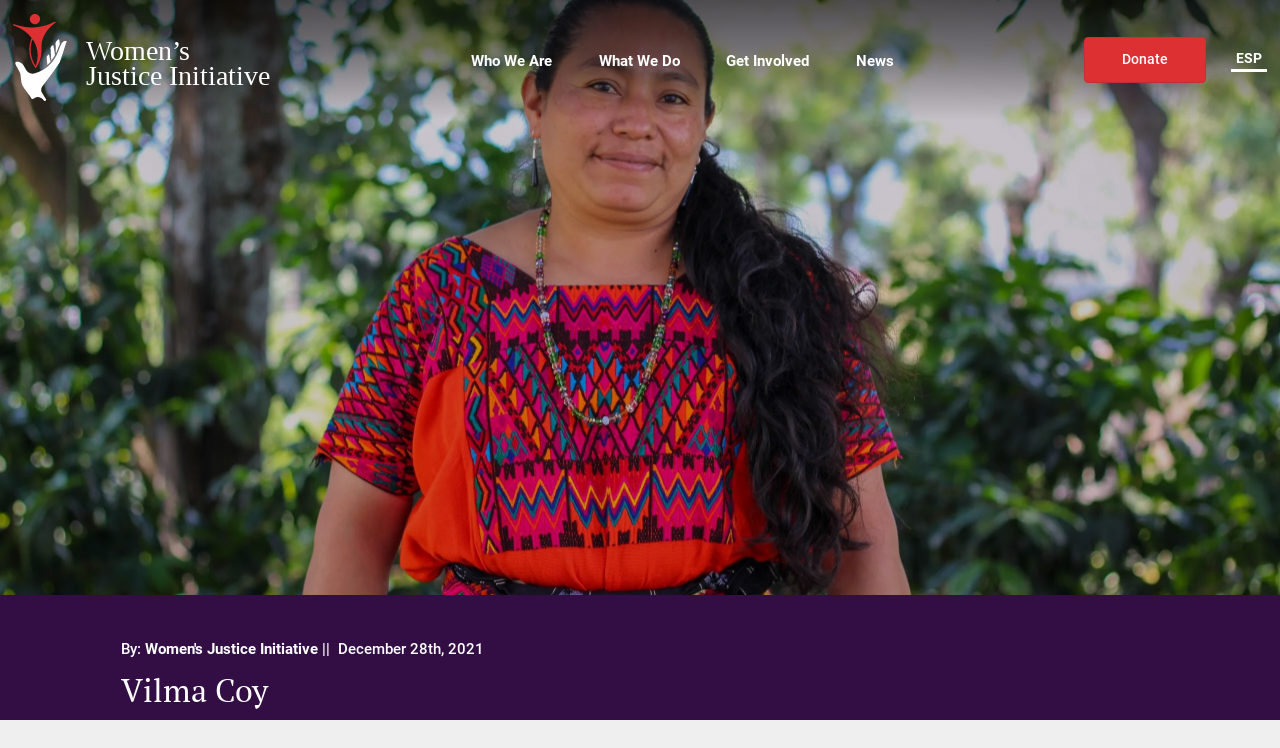

--- FILE ---
content_type: text/html; charset=UTF-8
request_url: https://womens-justice.org/team_member/vilma-coy/
body_size: 73041
content:
<!doctype html>
<html lang="en-US" class="no-js" data-page-id="2587">
<head>
    <meta charset="UTF-8">
    <meta name="viewport" content="width=device-width, initial-scale=1.0">
    <meta http-equiv="X-UA-Compatible" content="IE=edge,chrome=1" />
    <!-- Prevent Safari and Edge from detecting and autoformatting phone numbers as links -->
    <meta name="format-detection" content="telephone=no"/>

    <title>Womens Justice Initiative - Vilma Coy</title>

        <link rel="apple-touch-icon" sizes="57x57" href="/apple-icon-57x57.png">
    <link rel="apple-touch-icon" sizes="60x60" href="/apple-icon-60x60.png">
    <link rel="apple-touch-icon" sizes="72x72" href="/apple-icon-72x72.png">
    <link rel="apple-touch-icon" sizes="76x76" href="/apple-icon-76x76.png">
    <link rel="apple-touch-icon" sizes="114x114" href="/apple-icon-114x114.png">
    <link rel="apple-touch-icon" sizes="120x120" href="/apple-icon-120x120.png">
    <link rel="apple-touch-icon" sizes="144x144" href="/apple-icon-144x144.png">
    <link rel="apple-touch-icon" sizes="152x152" href="/apple-icon-152x152.png">
    <link rel="apple-touch-icon" sizes="180x180" href="/apple-icon-180x180.png">
    <link rel="icon" type="image/png" sizes="192x192"  href="/android-icon-192x192.png">
    <link rel="icon" type="image/png" sizes="32x32" href="/favicon-32x32.png">
    <link rel="icon" type="image/png" sizes="96x96" href="/favicon-96x96.png">
    <link rel="icon" type="image/png" sizes="16x16" href="/favicon-16x16.png">
    <link rel="manifest" href="/manifest.json">
    <meta name="msapplication-TileColor" content="#ffffff">
    <meta name="msapplication-TileImage" content="/ms-icon-144x144.png">
    <meta name="theme-color" content="#ffffff">

    <link rel="pingback" href="https://womens-justice.org/xmlrpc.php">

    
    <script>
      document.documentElement.classList.remove('no-js');
      document.documentElement.classList.add('js');
    </script>

    <meta name='robots' content='index, follow, max-image-preview:large, max-snippet:-1, max-video-preview:-1' />
<link rel="alternate" hreflang="en" href="https://womens-justice.org/team_member/vilma-coy/" />
<link rel="alternate" hreflang="es" href="https://womens-justice.org/team_member/vilma-coy/?lang=es" />
<link rel="alternate" hreflang="x-default" href="https://womens-justice.org/team_member/vilma-coy/" />

	<!-- This site is optimized with the Yoast SEO plugin v20.7 - https://yoast.com/wordpress/plugins/seo/ -->
	<link rel="canonical" href="https://womens-justice.org/team_member/vilma-coy/" />
	<meta property="og:locale" content="en_US" />
	<meta property="og:type" content="article" />
	<meta property="og:title" content="Womens Justice Initiative - Vilma Coy" />
	<meta property="og:description" content="Vilma is a Primary Education Teacher and is currently pursuing her law degree. Vilma is proud to be able to contribute to the fight for the eradication of gender violence, ensuring that women, girls, and adolescents in our communities can live a life without violence." />
	<meta property="og:url" content="https://womens-justice.org/team_member/vilma-coy/" />
	<meta property="og:site_name" content="Womens Justice Initiative" />
	<meta property="article:modified_time" content="2023-04-11T20:40:06+00:00" />
	<meta property="og:image" content="https://womens-justice.org/wp-content/uploads/2021/12/IMG_5343-scaled.jpg" />
	<meta property="og:image:width" content="2560" />
	<meta property="og:image:height" content="1707" />
	<meta property="og:image:type" content="image/jpeg" />
	<meta name="twitter:card" content="summary_large_image" />
	<meta name="twitter:label1" content="Est. reading time" />
	<meta name="twitter:data1" content="1 minute" />
	<style media="all">img.wp-smiley,img.emoji{display:inline !important;border:none !important;box-shadow:none !important;height:1em !important;width:1em !important;margin:0 .07em !important;vertical-align:-.1em !important;background:0 0 !important;padding:0 !important}
/* To be replaced in `head` to control optm data location */
@charset "UTF-8";.wp-block-archives{box-sizing:border-box}.wp-block-archives-dropdown label{display:block}.wp-block-avatar{box-sizing:border-box}.wp-block-avatar.aligncenter{text-align:center}.wp-block-audio{box-sizing:border-box}.wp-block-audio figcaption{margin-bottom:1em;margin-top:.5em}.wp-block-audio audio{min-width:300px;width:100%}.wp-block-button__link{box-sizing:border-box;cursor:pointer;display:inline-block;text-align:center;word-break:break-word}.wp-block-button__link.aligncenter{text-align:center}.wp-block-button__link.alignright{text-align:right}:where(.wp-block-button__link){border-radius:9999px;box-shadow:none;padding:calc(.667em + 2px) calc(1.333em + 2px);text-decoration:none}.wp-block-button[style*=text-decoration] .wp-block-button__link{text-decoration:inherit}.wp-block-buttons>.wp-block-button.has-custom-width{max-width:none}.wp-block-buttons>.wp-block-button.has-custom-width .wp-block-button__link{width:100%}.wp-block-buttons>.wp-block-button.has-custom-font-size .wp-block-button__link{font-size:inherit}.wp-block-buttons>.wp-block-button.wp-block-button__width-25{width:calc(25% - var(--wp--style--block-gap, .5em)*.75)}.wp-block-buttons>.wp-block-button.wp-block-button__width-50{width:calc(50% - var(--wp--style--block-gap, .5em)*.5)}.wp-block-buttons>.wp-block-button.wp-block-button__width-75{width:calc(75% - var(--wp--style--block-gap, .5em)*.25)}.wp-block-buttons>.wp-block-button.wp-block-button__width-100{flex-basis:100%;width:100%}.wp-block-buttons.is-vertical>.wp-block-button.wp-block-button__width-25{width:25%}.wp-block-buttons.is-vertical>.wp-block-button.wp-block-button__width-50{width:50%}.wp-block-buttons.is-vertical>.wp-block-button.wp-block-button__width-75{width:75%}.wp-block-button.is-style-squared,.wp-block-button__link.wp-block-button.is-style-squared{border-radius:0}.wp-block-button.no-border-radius,.wp-block-button__link.no-border-radius{border-radius:0!important}.wp-block-button .wp-block-button__link.is-style-outline,.wp-block-button.is-style-outline>.wp-block-button__link{border:2px solid;padding:.667em 1.333em}.wp-block-button .wp-block-button__link.is-style-outline:not(.has-text-color),.wp-block-button.is-style-outline>.wp-block-button__link:not(.has-text-color){color:currentColor}.wp-block-button .wp-block-button__link.is-style-outline:not(.has-background),.wp-block-button.is-style-outline>.wp-block-button__link:not(.has-background){background-color:transparent;background-image:none}.wp-block-buttons.is-vertical{flex-direction:column}.wp-block-buttons.is-vertical>.wp-block-button:last-child{margin-bottom:0}.wp-block-buttons>.wp-block-button{display:inline-block;margin:0}.wp-block-buttons.is-content-justification-left{justify-content:flex-start}.wp-block-buttons.is-content-justification-left.is-vertical{align-items:flex-start}.wp-block-buttons.is-content-justification-center{justify-content:center}.wp-block-buttons.is-content-justification-center.is-vertical{align-items:center}.wp-block-buttons.is-content-justification-right{justify-content:flex-end}.wp-block-buttons.is-content-justification-right.is-vertical{align-items:flex-end}.wp-block-buttons.is-content-justification-space-between{justify-content:space-between}.wp-block-buttons.aligncenter{text-align:center}.wp-block-buttons:not(.is-content-justification-space-between,.is-content-justification-right,.is-content-justification-left,.is-content-justification-center) .wp-block-button.aligncenter{margin-left:auto;margin-right:auto;width:100%}.wp-block-buttons[style*=text-decoration] .wp-block-button,.wp-block-buttons[style*=text-decoration] .wp-block-button__link{text-decoration:inherit}.wp-block-buttons.has-custom-font-size .wp-block-button__link{font-size:inherit}.wp-block-button.aligncenter,.wp-block-calendar{text-align:center}.wp-block-calendar td,.wp-block-calendar th{border:1px solid;padding:.25em}.wp-block-calendar th{font-weight:400}.wp-block-calendar caption{background-color:inherit}.wp-block-calendar table{border-collapse:collapse;width:100%}.wp-block-calendar table:where(:not(.has-text-color)){color:#40464d}.wp-block-calendar table:where(:not(.has-text-color)) td,.wp-block-calendar table:where(:not(.has-text-color)) th{border-color:#ddd}.wp-block-calendar table.has-background th{background-color:inherit}.wp-block-calendar table.has-text-color th{color:inherit}:where(.wp-block-calendar table:not(.has-background) th){background:#ddd}.wp-block-categories{box-sizing:border-box}.wp-block-categories.alignleft{margin-right:2em}.wp-block-categories.alignright{margin-left:2em}.wp-block-code{box-sizing:border-box}.wp-block-code code{display:block;font-family:inherit;overflow-wrap:break-word;white-space:pre-wrap}.wp-block-columns{align-items:normal!important;box-sizing:border-box;display:flex;flex-wrap:wrap!important;margin-bottom:1.75em}@media (min-width:782px){.wp-block-columns{flex-wrap:nowrap!important}}.wp-block-columns.are-vertically-aligned-top{align-items:flex-start}.wp-block-columns.are-vertically-aligned-center{align-items:center}.wp-block-columns.are-vertically-aligned-bottom{align-items:flex-end}@media (max-width:781px){.wp-block-columns:not(.is-not-stacked-on-mobile)>.wp-block-column{flex-basis:100%!important}}@media (min-width:782px){.wp-block-columns:not(.is-not-stacked-on-mobile)>.wp-block-column{flex-basis:0;flex-grow:1}.wp-block-columns:not(.is-not-stacked-on-mobile)>.wp-block-column[style*=flex-basis]{flex-grow:0}}.wp-block-columns.is-not-stacked-on-mobile{flex-wrap:nowrap!important}.wp-block-columns.is-not-stacked-on-mobile>.wp-block-column{flex-basis:0;flex-grow:1}.wp-block-columns.is-not-stacked-on-mobile>.wp-block-column[style*=flex-basis]{flex-grow:0}:where(.wp-block-columns.has-background){padding:1.25em 2.375em}.wp-block-column{flex-grow:1;min-width:0;overflow-wrap:break-word;word-break:break-word}.wp-block-column.is-vertically-aligned-top{align-self:flex-start}.wp-block-column.is-vertically-aligned-center{align-self:center}.wp-block-column.is-vertically-aligned-bottom{align-self:flex-end}.wp-block-column.is-vertically-aligned-bottom,.wp-block-column.is-vertically-aligned-center,.wp-block-column.is-vertically-aligned-top{width:100%}.wp-block-post-comments{box-sizing:border-box}.wp-block-post-comments .alignleft{float:left}.wp-block-post-comments .alignright{float:right}.wp-block-post-comments .navigation:after{clear:both;content:"";display:table}.wp-block-post-comments .commentlist{clear:both;list-style:none;margin:0;padding:0}.wp-block-post-comments .commentlist .comment{min-height:2.25em;padding-left:3.25em}.wp-block-post-comments .commentlist .comment p{font-size:1em;line-height:1.8;margin:1em 0}.wp-block-post-comments .commentlist .children{list-style:none;margin:0;padding:0}.wp-block-post-comments .comment-author{line-height:1.5}.wp-block-post-comments .comment-author .avatar{border-radius:1.5em;display:block;float:left;height:2.5em;margin-right:.75em;margin-top:.5em;width:2.5em}.wp-block-post-comments .comment-author cite{font-style:normal}.wp-block-post-comments .comment-meta{font-size:.875em;line-height:1.5}.wp-block-post-comments .comment-meta b{font-weight:400}.wp-block-post-comments .comment-meta .comment-awaiting-moderation{display:block;margin-bottom:1em;margin-top:1em}.wp-block-post-comments .comment-body .commentmetadata{font-size:.875em}.wp-block-post-comments .comment-form-author label,.wp-block-post-comments .comment-form-comment label,.wp-block-post-comments .comment-form-email label,.wp-block-post-comments .comment-form-url label{display:block;margin-bottom:.25em}.wp-block-post-comments .comment-form input:not([type=submit]):not([type=checkbox]),.wp-block-post-comments .comment-form textarea{box-sizing:border-box;display:block;width:100%}.wp-block-post-comments .comment-form-cookies-consent{display:flex;gap:.25em}.wp-block-post-comments .comment-form-cookies-consent #wp-comment-cookies-consent{margin-top:.35em}.wp-block-post-comments .comment-reply-title{margin-bottom:0}.wp-block-post-comments .comment-reply-title :where(small){font-size:var(--wp--preset--font-size--medium,smaller);margin-left:.5em}.wp-block-post-comments .reply{font-size:.875em;margin-bottom:1.4em}.wp-block-post-comments input:not([type=submit]),.wp-block-post-comments textarea{border:1px solid #949494;font-family:inherit;font-size:1em}.wp-block-post-comments input:not([type=submit]):not([type=checkbox]),.wp-block-post-comments textarea{padding:calc(.667em + 2px)}:where(.wp-block-post-comments input[type=submit]){border:none}.wp-block-comments-pagination>.wp-block-comments-pagination-next,.wp-block-comments-pagination>.wp-block-comments-pagination-numbers,.wp-block-comments-pagination>.wp-block-comments-pagination-previous{margin-bottom:.5em;margin-right:.5em}.wp-block-comments-pagination>.wp-block-comments-pagination-next:last-child,.wp-block-comments-pagination>.wp-block-comments-pagination-numbers:last-child,.wp-block-comments-pagination>.wp-block-comments-pagination-previous:last-child{margin-right:0}.wp-block-comments-pagination .wp-block-comments-pagination-previous-arrow{display:inline-block;margin-right:1ch}.wp-block-comments-pagination .wp-block-comments-pagination-previous-arrow:not(.is-arrow-chevron){transform:scaleX(1)}.wp-block-comments-pagination .wp-block-comments-pagination-next-arrow{display:inline-block;margin-left:1ch}.wp-block-comments-pagination .wp-block-comments-pagination-next-arrow:not(.is-arrow-chevron){transform:scaleX(1)}.wp-block-comments-pagination.aligncenter{justify-content:center}.wp-block-comment-template{box-sizing:border-box;list-style:none;margin-bottom:0;max-width:100%;padding:0}.wp-block-comment-template li{clear:both}.wp-block-comment-template ol{list-style:none;margin-bottom:0;max-width:100%;padding-left:2rem}.wp-block-comment-template.alignleft{float:left}.wp-block-comment-template.aligncenter{margin-left:auto;margin-right:auto;width:-moz-fit-content;width:fit-content}.wp-block-comment-template.alignright{float:right}.wp-block-cover,.wp-block-cover-image{align-items:center;background-position:50%;box-sizing:border-box;display:flex;justify-content:center;min-height:430px;padding:1em;position:relative}.wp-block-cover .has-background-dim:not([class*=-background-color]),.wp-block-cover-image .has-background-dim:not([class*=-background-color]),.wp-block-cover-image.has-background-dim:not([class*=-background-color]),.wp-block-cover.has-background-dim:not([class*=-background-color]){background-color:#000}.wp-block-cover .has-background-dim.has-background-gradient,.wp-block-cover-image .has-background-dim.has-background-gradient{background-color:transparent}.wp-block-cover-image.has-background-dim:before,.wp-block-cover.has-background-dim:before{background-color:inherit;content:""}.wp-block-cover .wp-block-cover__background,.wp-block-cover .wp-block-cover__gradient-background,.wp-block-cover-image .wp-block-cover__background,.wp-block-cover-image .wp-block-cover__gradient-background,.wp-block-cover-image.has-background-dim:not(.has-background-gradient):before,.wp-block-cover.has-background-dim:not(.has-background-gradient):before{bottom:0;left:0;opacity:.5;position:absolute;right:0;top:0;z-index:1}.wp-block-cover-image.has-background-dim.has-background-dim-10 .wp-block-cover__background,.wp-block-cover-image.has-background-dim.has-background-dim-10 .wp-block-cover__gradient-background,.wp-block-cover-image.has-background-dim.has-background-dim-10:not(.has-background-gradient):before,.wp-block-cover.has-background-dim.has-background-dim-10 .wp-block-cover__background,.wp-block-cover.has-background-dim.has-background-dim-10 .wp-block-cover__gradient-background,.wp-block-cover.has-background-dim.has-background-dim-10:not(.has-background-gradient):before{opacity:.1}.wp-block-cover-image.has-background-dim.has-background-dim-20 .wp-block-cover__background,.wp-block-cover-image.has-background-dim.has-background-dim-20 .wp-block-cover__gradient-background,.wp-block-cover-image.has-background-dim.has-background-dim-20:not(.has-background-gradient):before,.wp-block-cover.has-background-dim.has-background-dim-20 .wp-block-cover__background,.wp-block-cover.has-background-dim.has-background-dim-20 .wp-block-cover__gradient-background,.wp-block-cover.has-background-dim.has-background-dim-20:not(.has-background-gradient):before{opacity:.2}.wp-block-cover-image.has-background-dim.has-background-dim-30 .wp-block-cover__background,.wp-block-cover-image.has-background-dim.has-background-dim-30 .wp-block-cover__gradient-background,.wp-block-cover-image.has-background-dim.has-background-dim-30:not(.has-background-gradient):before,.wp-block-cover.has-background-dim.has-background-dim-30 .wp-block-cover__background,.wp-block-cover.has-background-dim.has-background-dim-30 .wp-block-cover__gradient-background,.wp-block-cover.has-background-dim.has-background-dim-30:not(.has-background-gradient):before{opacity:.3}.wp-block-cover-image.has-background-dim.has-background-dim-40 .wp-block-cover__background,.wp-block-cover-image.has-background-dim.has-background-dim-40 .wp-block-cover__gradient-background,.wp-block-cover-image.has-background-dim.has-background-dim-40:not(.has-background-gradient):before,.wp-block-cover.has-background-dim.has-background-dim-40 .wp-block-cover__background,.wp-block-cover.has-background-dim.has-background-dim-40 .wp-block-cover__gradient-background,.wp-block-cover.has-background-dim.has-background-dim-40:not(.has-background-gradient):before{opacity:.4}.wp-block-cover-image.has-background-dim.has-background-dim-50 .wp-block-cover__background,.wp-block-cover-image.has-background-dim.has-background-dim-50 .wp-block-cover__gradient-background,.wp-block-cover-image.has-background-dim.has-background-dim-50:not(.has-background-gradient):before,.wp-block-cover.has-background-dim.has-background-dim-50 .wp-block-cover__background,.wp-block-cover.has-background-dim.has-background-dim-50 .wp-block-cover__gradient-background,.wp-block-cover.has-background-dim.has-background-dim-50:not(.has-background-gradient):before{opacity:.5}.wp-block-cover-image.has-background-dim.has-background-dim-60 .wp-block-cover__background,.wp-block-cover-image.has-background-dim.has-background-dim-60 .wp-block-cover__gradient-background,.wp-block-cover-image.has-background-dim.has-background-dim-60:not(.has-background-gradient):before,.wp-block-cover.has-background-dim.has-background-dim-60 .wp-block-cover__background,.wp-block-cover.has-background-dim.has-background-dim-60 .wp-block-cover__gradient-background,.wp-block-cover.has-background-dim.has-background-dim-60:not(.has-background-gradient):before{opacity:.6}.wp-block-cover-image.has-background-dim.has-background-dim-70 .wp-block-cover__background,.wp-block-cover-image.has-background-dim.has-background-dim-70 .wp-block-cover__gradient-background,.wp-block-cover-image.has-background-dim.has-background-dim-70:not(.has-background-gradient):before,.wp-block-cover.has-background-dim.has-background-dim-70 .wp-block-cover__background,.wp-block-cover.has-background-dim.has-background-dim-70 .wp-block-cover__gradient-background,.wp-block-cover.has-background-dim.has-background-dim-70:not(.has-background-gradient):before{opacity:.7}.wp-block-cover-image.has-background-dim.has-background-dim-80 .wp-block-cover__background,.wp-block-cover-image.has-background-dim.has-background-dim-80 .wp-block-cover__gradient-background,.wp-block-cover-image.has-background-dim.has-background-dim-80:not(.has-background-gradient):before,.wp-block-cover.has-background-dim.has-background-dim-80 .wp-block-cover__background,.wp-block-cover.has-background-dim.has-background-dim-80 .wp-block-cover__gradient-background,.wp-block-cover.has-background-dim.has-background-dim-80:not(.has-background-gradient):before{opacity:.8}.wp-block-cover-image.has-background-dim.has-background-dim-90 .wp-block-cover__background,.wp-block-cover-image.has-background-dim.has-background-dim-90 .wp-block-cover__gradient-background,.wp-block-cover-image.has-background-dim.has-background-dim-90:not(.has-background-gradient):before,.wp-block-cover.has-background-dim.has-background-dim-90 .wp-block-cover__background,.wp-block-cover.has-background-dim.has-background-dim-90 .wp-block-cover__gradient-background,.wp-block-cover.has-background-dim.has-background-dim-90:not(.has-background-gradient):before{opacity:.9}.wp-block-cover-image.has-background-dim.has-background-dim-100 .wp-block-cover__background,.wp-block-cover-image.has-background-dim.has-background-dim-100 .wp-block-cover__gradient-background,.wp-block-cover-image.has-background-dim.has-background-dim-100:not(.has-background-gradient):before,.wp-block-cover.has-background-dim.has-background-dim-100 .wp-block-cover__background,.wp-block-cover.has-background-dim.has-background-dim-100 .wp-block-cover__gradient-background,.wp-block-cover.has-background-dim.has-background-dim-100:not(.has-background-gradient):before{opacity:1}.wp-block-cover .wp-block-cover__background.has-background-dim.has-background-dim-0,.wp-block-cover .wp-block-cover__gradient-background.has-background-dim.has-background-dim-0,.wp-block-cover-image .wp-block-cover__background.has-background-dim.has-background-dim-0,.wp-block-cover-image .wp-block-cover__gradient-background.has-background-dim.has-background-dim-0{opacity:0}.wp-block-cover .wp-block-cover__background.has-background-dim.has-background-dim-10,.wp-block-cover .wp-block-cover__gradient-background.has-background-dim.has-background-dim-10,.wp-block-cover-image .wp-block-cover__background.has-background-dim.has-background-dim-10,.wp-block-cover-image .wp-block-cover__gradient-background.has-background-dim.has-background-dim-10{opacity:.1}.wp-block-cover .wp-block-cover__background.has-background-dim.has-background-dim-20,.wp-block-cover .wp-block-cover__gradient-background.has-background-dim.has-background-dim-20,.wp-block-cover-image .wp-block-cover__background.has-background-dim.has-background-dim-20,.wp-block-cover-image .wp-block-cover__gradient-background.has-background-dim.has-background-dim-20{opacity:.2}.wp-block-cover .wp-block-cover__background.has-background-dim.has-background-dim-30,.wp-block-cover .wp-block-cover__gradient-background.has-background-dim.has-background-dim-30,.wp-block-cover-image .wp-block-cover__background.has-background-dim.has-background-dim-30,.wp-block-cover-image .wp-block-cover__gradient-background.has-background-dim.has-background-dim-30{opacity:.3}.wp-block-cover .wp-block-cover__background.has-background-dim.has-background-dim-40,.wp-block-cover .wp-block-cover__gradient-background.has-background-dim.has-background-dim-40,.wp-block-cover-image .wp-block-cover__background.has-background-dim.has-background-dim-40,.wp-block-cover-image .wp-block-cover__gradient-background.has-background-dim.has-background-dim-40{opacity:.4}.wp-block-cover .wp-block-cover__background.has-background-dim.has-background-dim-50,.wp-block-cover .wp-block-cover__gradient-background.has-background-dim.has-background-dim-50,.wp-block-cover-image .wp-block-cover__background.has-background-dim.has-background-dim-50,.wp-block-cover-image .wp-block-cover__gradient-background.has-background-dim.has-background-dim-50{opacity:.5}.wp-block-cover .wp-block-cover__background.has-background-dim.has-background-dim-60,.wp-block-cover .wp-block-cover__gradient-background.has-background-dim.has-background-dim-60,.wp-block-cover-image .wp-block-cover__background.has-background-dim.has-background-dim-60,.wp-block-cover-image .wp-block-cover__gradient-background.has-background-dim.has-background-dim-60{opacity:.6}.wp-block-cover .wp-block-cover__background.has-background-dim.has-background-dim-70,.wp-block-cover .wp-block-cover__gradient-background.has-background-dim.has-background-dim-70,.wp-block-cover-image .wp-block-cover__background.has-background-dim.has-background-dim-70,.wp-block-cover-image .wp-block-cover__gradient-background.has-background-dim.has-background-dim-70{opacity:.7}.wp-block-cover .wp-block-cover__background.has-background-dim.has-background-dim-80,.wp-block-cover .wp-block-cover__gradient-background.has-background-dim.has-background-dim-80,.wp-block-cover-image .wp-block-cover__background.has-background-dim.has-background-dim-80,.wp-block-cover-image .wp-block-cover__gradient-background.has-background-dim.has-background-dim-80{opacity:.8}.wp-block-cover .wp-block-cover__background.has-background-dim.has-background-dim-90,.wp-block-cover .wp-block-cover__gradient-background.has-background-dim.has-background-dim-90,.wp-block-cover-image .wp-block-cover__background.has-background-dim.has-background-dim-90,.wp-block-cover-image .wp-block-cover__gradient-background.has-background-dim.has-background-dim-90{opacity:.9}.wp-block-cover .wp-block-cover__background.has-background-dim.has-background-dim-100,.wp-block-cover .wp-block-cover__gradient-background.has-background-dim.has-background-dim-100,.wp-block-cover-image .wp-block-cover__background.has-background-dim.has-background-dim-100,.wp-block-cover-image .wp-block-cover__gradient-background.has-background-dim.has-background-dim-100{opacity:1}.wp-block-cover-image.alignleft,.wp-block-cover-image.alignright,.wp-block-cover.alignleft,.wp-block-cover.alignright{max-width:420px;width:100%}.wp-block-cover-image:after,.wp-block-cover:after{content:"";display:block;font-size:0;min-height:inherit}@supports (position:sticky){.wp-block-cover-image:after,.wp-block-cover:after{content:none}}.wp-block-cover-image.aligncenter,.wp-block-cover-image.alignleft,.wp-block-cover-image.alignright,.wp-block-cover.aligncenter,.wp-block-cover.alignleft,.wp-block-cover.alignright{display:flex}.wp-block-cover .wp-block-cover__inner-container,.wp-block-cover-image .wp-block-cover__inner-container{color:#fff;width:100%;z-index:1}.wp-block-cover-image.is-light .wp-block-cover__inner-container,.wp-block-cover.is-light .wp-block-cover__inner-container{color:#000}.wp-block-cover h1:not(.has-text-color),.wp-block-cover h2:not(.has-text-color),.wp-block-cover h3:not(.has-text-color),.wp-block-cover h4:not(.has-text-color),.wp-block-cover h5:not(.has-text-color),.wp-block-cover h6:not(.has-text-color),.wp-block-cover p:not(.has-text-color),.wp-block-cover-image h1:not(.has-text-color),.wp-block-cover-image h2:not(.has-text-color),.wp-block-cover-image h3:not(.has-text-color),.wp-block-cover-image h4:not(.has-text-color),.wp-block-cover-image h5:not(.has-text-color),.wp-block-cover-image h6:not(.has-text-color),.wp-block-cover-image p:not(.has-text-color){color:inherit}.wp-block-cover-image.is-position-top-left,.wp-block-cover.is-position-top-left{align-items:flex-start;justify-content:flex-start}.wp-block-cover-image.is-position-top-center,.wp-block-cover.is-position-top-center{align-items:flex-start;justify-content:center}.wp-block-cover-image.is-position-top-right,.wp-block-cover.is-position-top-right{align-items:flex-start;justify-content:flex-end}.wp-block-cover-image.is-position-center-left,.wp-block-cover.is-position-center-left{align-items:center;justify-content:flex-start}.wp-block-cover-image.is-position-center-center,.wp-block-cover.is-position-center-center{align-items:center;justify-content:center}.wp-block-cover-image.is-position-center-right,.wp-block-cover.is-position-center-right{align-items:center;justify-content:flex-end}.wp-block-cover-image.is-position-bottom-left,.wp-block-cover.is-position-bottom-left{align-items:flex-end;justify-content:flex-start}.wp-block-cover-image.is-position-bottom-center,.wp-block-cover.is-position-bottom-center{align-items:flex-end;justify-content:center}.wp-block-cover-image.is-position-bottom-right,.wp-block-cover.is-position-bottom-right{align-items:flex-end;justify-content:flex-end}.wp-block-cover-image.has-custom-content-position.has-custom-content-position .wp-block-cover__inner-container,.wp-block-cover.has-custom-content-position.has-custom-content-position .wp-block-cover__inner-container{margin:0;width:auto}.wp-block-cover .wp-block-cover__image-background,.wp-block-cover video.wp-block-cover__video-background,.wp-block-cover-image .wp-block-cover__image-background,.wp-block-cover-image video.wp-block-cover__video-background{border:none;bottom:0;box-shadow:none;height:100%;left:0;margin:0;max-height:none;max-width:none;-o-object-fit:cover;object-fit:cover;outline:none;padding:0;position:absolute;right:0;top:0;width:100%}.wp-block-cover-image.has-parallax,.wp-block-cover.has-parallax,.wp-block-cover__image-background.has-parallax,video.wp-block-cover__video-background.has-parallax{background-attachment:fixed;background-repeat:no-repeat;background-size:cover}@supports (-webkit-overflow-scrolling:touch){.wp-block-cover-image.has-parallax,.wp-block-cover.has-parallax,.wp-block-cover__image-background.has-parallax,video.wp-block-cover__video-background.has-parallax{background-attachment:scroll}}@media (prefers-reduced-motion:reduce){.wp-block-cover-image.has-parallax,.wp-block-cover.has-parallax,.wp-block-cover__image-background.has-parallax,video.wp-block-cover__video-background.has-parallax{background-attachment:scroll}}.wp-block-cover-image.is-repeated,.wp-block-cover.is-repeated,.wp-block-cover__image-background.is-repeated,video.wp-block-cover__video-background.is-repeated{background-repeat:repeat;background-size:auto}.wp-block-cover__image-background,.wp-block-cover__video-background{z-index:0}.wp-block-cover-image-text,.wp-block-cover-image-text a,.wp-block-cover-image-text a:active,.wp-block-cover-image-text a:focus,.wp-block-cover-image-text a:hover,.wp-block-cover-text,.wp-block-cover-text a,.wp-block-cover-text a:active,.wp-block-cover-text a:focus,.wp-block-cover-text a:hover,section.wp-block-cover-image h2,section.wp-block-cover-image h2 a,section.wp-block-cover-image h2 a:active,section.wp-block-cover-image h2 a:focus,section.wp-block-cover-image h2 a:hover{color:#fff}.wp-block-cover-image .wp-block-cover.has-left-content{justify-content:flex-start}.wp-block-cover-image .wp-block-cover.has-right-content{justify-content:flex-end}.wp-block-cover-image.has-left-content .wp-block-cover-image-text,.wp-block-cover.has-left-content .wp-block-cover-text,section.wp-block-cover-image.has-left-content>h2{margin-left:0;text-align:left}.wp-block-cover-image.has-right-content .wp-block-cover-image-text,.wp-block-cover.has-right-content .wp-block-cover-text,section.wp-block-cover-image.has-right-content>h2{margin-right:0;text-align:right}.wp-block-cover .wp-block-cover-text,.wp-block-cover-image .wp-block-cover-image-text,section.wp-block-cover-image>h2{font-size:2em;line-height:1.25;margin-bottom:0;max-width:840px;padding:.44em;text-align:center;z-index:1}.wp-block-embed.alignleft,.wp-block-embed.alignright,.wp-block[data-align=left]>[data-type="core/embed"],.wp-block[data-align=right]>[data-type="core/embed"]{max-width:360px;width:100%}.wp-block-embed.alignleft .wp-block-embed__wrapper,.wp-block-embed.alignright .wp-block-embed__wrapper,.wp-block[data-align=left]>[data-type="core/embed"] .wp-block-embed__wrapper,.wp-block[data-align=right]>[data-type="core/embed"] .wp-block-embed__wrapper{min-width:280px}.wp-block-cover .wp-block-embed{min-height:240px;min-width:320px}.wp-block-embed{overflow-wrap:break-word}.wp-block-embed figcaption{margin-bottom:1em;margin-top:.5em}.wp-block-embed iframe{max-width:100%}.wp-block-embed__wrapper{position:relative}.wp-embed-responsive .wp-has-aspect-ratio .wp-block-embed__wrapper:before{content:"";display:block;padding-top:50%}.wp-embed-responsive .wp-has-aspect-ratio iframe{bottom:0;height:100%;left:0;position:absolute;right:0;top:0;width:100%}.wp-embed-responsive .wp-embed-aspect-21-9 .wp-block-embed__wrapper:before{padding-top:42.85%}.wp-embed-responsive .wp-embed-aspect-18-9 .wp-block-embed__wrapper:before{padding-top:50%}.wp-embed-responsive .wp-embed-aspect-16-9 .wp-block-embed__wrapper:before{padding-top:56.25%}.wp-embed-responsive .wp-embed-aspect-4-3 .wp-block-embed__wrapper:before{padding-top:75%}.wp-embed-responsive .wp-embed-aspect-1-1 .wp-block-embed__wrapper:before{padding-top:100%}.wp-embed-responsive .wp-embed-aspect-9-16 .wp-block-embed__wrapper:before{padding-top:177.77%}.wp-embed-responsive .wp-embed-aspect-1-2 .wp-block-embed__wrapper:before{padding-top:200%}.wp-block-file{margin-bottom:1.5em}.wp-block-file:not(.wp-element-button){font-size:.8em}.wp-block-file.aligncenter{text-align:center}.wp-block-file.alignright{text-align:right}.wp-block-file *+.wp-block-file__button{margin-left:.75em}.wp-block-file__embed{margin-bottom:1em}:where(.wp-block-file__button){border-radius:2em;padding:.5em 1em}:where(.wp-block-file__button):is(a):active,:where(.wp-block-file__button):is(a):focus,:where(.wp-block-file__button):is(a):hover,:where(.wp-block-file__button):is(a):visited{box-shadow:none;color:#fff;opacity:.85;text-decoration:none}.blocks-gallery-grid:not(.has-nested-images),.wp-block-gallery:not(.has-nested-images){display:flex;flex-wrap:wrap;list-style-type:none;margin:0;padding:0}.blocks-gallery-grid:not(.has-nested-images) .blocks-gallery-image,.blocks-gallery-grid:not(.has-nested-images) .blocks-gallery-item,.wp-block-gallery:not(.has-nested-images) .blocks-gallery-image,.wp-block-gallery:not(.has-nested-images) .blocks-gallery-item{display:flex;flex-direction:column;flex-grow:1;justify-content:center;margin:0 1em 1em 0;position:relative;width:calc(50% - 1em)}.blocks-gallery-grid:not(.has-nested-images) .blocks-gallery-image:nth-of-type(2n),.blocks-gallery-grid:not(.has-nested-images) .blocks-gallery-item:nth-of-type(2n),.wp-block-gallery:not(.has-nested-images) .blocks-gallery-image:nth-of-type(2n),.wp-block-gallery:not(.has-nested-images) .blocks-gallery-item:nth-of-type(2n){margin-right:0}.blocks-gallery-grid:not(.has-nested-images) .blocks-gallery-image figure,.blocks-gallery-grid:not(.has-nested-images) .blocks-gallery-item figure,.wp-block-gallery:not(.has-nested-images) .blocks-gallery-image figure,.wp-block-gallery:not(.has-nested-images) .blocks-gallery-item figure{align-items:flex-end;display:flex;height:100%;justify-content:flex-start;margin:0}.blocks-gallery-grid:not(.has-nested-images) .blocks-gallery-image img,.blocks-gallery-grid:not(.has-nested-images) .blocks-gallery-item img,.wp-block-gallery:not(.has-nested-images) .blocks-gallery-image img,.wp-block-gallery:not(.has-nested-images) .blocks-gallery-item img{display:block;height:auto;max-width:100%;width:auto}.blocks-gallery-grid:not(.has-nested-images) .blocks-gallery-image figcaption,.blocks-gallery-grid:not(.has-nested-images) .blocks-gallery-item figcaption,.wp-block-gallery:not(.has-nested-images) .blocks-gallery-image figcaption,.wp-block-gallery:not(.has-nested-images) .blocks-gallery-item figcaption{background:linear-gradient(0deg,rgba(0,0,0,.7),rgba(0,0,0,.3) 70%,transparent);bottom:0;box-sizing:border-box;color:#fff;font-size:.8em;margin:0;max-height:100%;overflow:auto;padding:3em .77em .7em;position:absolute;text-align:center;width:100%;z-index:2}.blocks-gallery-grid:not(.has-nested-images) .blocks-gallery-image figcaption img,.blocks-gallery-grid:not(.has-nested-images) .blocks-gallery-item figcaption img,.wp-block-gallery:not(.has-nested-images) .blocks-gallery-image figcaption img,.wp-block-gallery:not(.has-nested-images) .blocks-gallery-item figcaption img{display:inline}.blocks-gallery-grid:not(.has-nested-images) figcaption,.wp-block-gallery:not(.has-nested-images) figcaption{flex-grow:1}.blocks-gallery-grid:not(.has-nested-images).is-cropped .blocks-gallery-image a,.blocks-gallery-grid:not(.has-nested-images).is-cropped .blocks-gallery-image img,.blocks-gallery-grid:not(.has-nested-images).is-cropped .blocks-gallery-item a,.blocks-gallery-grid:not(.has-nested-images).is-cropped .blocks-gallery-item img,.wp-block-gallery:not(.has-nested-images).is-cropped .blocks-gallery-image a,.wp-block-gallery:not(.has-nested-images).is-cropped .blocks-gallery-image img,.wp-block-gallery:not(.has-nested-images).is-cropped .blocks-gallery-item a,.wp-block-gallery:not(.has-nested-images).is-cropped .blocks-gallery-item img{flex:1;height:100%;-o-object-fit:cover;object-fit:cover;width:100%}.blocks-gallery-grid:not(.has-nested-images).columns-1 .blocks-gallery-image,.blocks-gallery-grid:not(.has-nested-images).columns-1 .blocks-gallery-item,.wp-block-gallery:not(.has-nested-images).columns-1 .blocks-gallery-image,.wp-block-gallery:not(.has-nested-images).columns-1 .blocks-gallery-item{margin-right:0;width:100%}@media (min-width:600px){.blocks-gallery-grid:not(.has-nested-images).columns-3 .blocks-gallery-image,.blocks-gallery-grid:not(.has-nested-images).columns-3 .blocks-gallery-item,.wp-block-gallery:not(.has-nested-images).columns-3 .blocks-gallery-image,.wp-block-gallery:not(.has-nested-images).columns-3 .blocks-gallery-item{margin-right:1em;width:calc(33.33333% - .66667em)}.blocks-gallery-grid:not(.has-nested-images).columns-4 .blocks-gallery-image,.blocks-gallery-grid:not(.has-nested-images).columns-4 .blocks-gallery-item,.wp-block-gallery:not(.has-nested-images).columns-4 .blocks-gallery-image,.wp-block-gallery:not(.has-nested-images).columns-4 .blocks-gallery-item{margin-right:1em;width:calc(25% - .75em)}.blocks-gallery-grid:not(.has-nested-images).columns-5 .blocks-gallery-image,.blocks-gallery-grid:not(.has-nested-images).columns-5 .blocks-gallery-item,.wp-block-gallery:not(.has-nested-images).columns-5 .blocks-gallery-image,.wp-block-gallery:not(.has-nested-images).columns-5 .blocks-gallery-item{margin-right:1em;width:calc(20% - .8em)}.blocks-gallery-grid:not(.has-nested-images).columns-6 .blocks-gallery-image,.blocks-gallery-grid:not(.has-nested-images).columns-6 .blocks-gallery-item,.wp-block-gallery:not(.has-nested-images).columns-6 .blocks-gallery-image,.wp-block-gallery:not(.has-nested-images).columns-6 .blocks-gallery-item{margin-right:1em;width:calc(16.66667% - .83333em)}.blocks-gallery-grid:not(.has-nested-images).columns-7 .blocks-gallery-image,.blocks-gallery-grid:not(.has-nested-images).columns-7 .blocks-gallery-item,.wp-block-gallery:not(.has-nested-images).columns-7 .blocks-gallery-image,.wp-block-gallery:not(.has-nested-images).columns-7 .blocks-gallery-item{margin-right:1em;width:calc(14.28571% - .85714em)}.blocks-gallery-grid:not(.has-nested-images).columns-8 .blocks-gallery-image,.blocks-gallery-grid:not(.has-nested-images).columns-8 .blocks-gallery-item,.wp-block-gallery:not(.has-nested-images).columns-8 .blocks-gallery-image,.wp-block-gallery:not(.has-nested-images).columns-8 .blocks-gallery-item{margin-right:1em;width:calc(12.5% - .875em)}.blocks-gallery-grid:not(.has-nested-images).columns-1 .blocks-gallery-image:nth-of-type(1n),.blocks-gallery-grid:not(.has-nested-images).columns-1 .blocks-gallery-item:nth-of-type(1n),.blocks-gallery-grid:not(.has-nested-images).columns-2 .blocks-gallery-image:nth-of-type(2n),.blocks-gallery-grid:not(.has-nested-images).columns-2 .blocks-gallery-item:nth-of-type(2n),.blocks-gallery-grid:not(.has-nested-images).columns-3 .blocks-gallery-image:nth-of-type(3n),.blocks-gallery-grid:not(.has-nested-images).columns-3 .blocks-gallery-item:nth-of-type(3n),.blocks-gallery-grid:not(.has-nested-images).columns-4 .blocks-gallery-image:nth-of-type(4n),.blocks-gallery-grid:not(.has-nested-images).columns-4 .blocks-gallery-item:nth-of-type(4n),.blocks-gallery-grid:not(.has-nested-images).columns-5 .blocks-gallery-image:nth-of-type(5n),.blocks-gallery-grid:not(.has-nested-images).columns-5 .blocks-gallery-item:nth-of-type(5n),.blocks-gallery-grid:not(.has-nested-images).columns-6 .blocks-gallery-image:nth-of-type(6n),.blocks-gallery-grid:not(.has-nested-images).columns-6 .blocks-gallery-item:nth-of-type(6n),.blocks-gallery-grid:not(.has-nested-images).columns-7 .blocks-gallery-image:nth-of-type(7n),.blocks-gallery-grid:not(.has-nested-images).columns-7 .blocks-gallery-item:nth-of-type(7n),.blocks-gallery-grid:not(.has-nested-images).columns-8 .blocks-gallery-image:nth-of-type(8n),.blocks-gallery-grid:not(.has-nested-images).columns-8 .blocks-gallery-item:nth-of-type(8n),.wp-block-gallery:not(.has-nested-images).columns-1 .blocks-gallery-image:nth-of-type(1n),.wp-block-gallery:not(.has-nested-images).columns-1 .blocks-gallery-item:nth-of-type(1n),.wp-block-gallery:not(.has-nested-images).columns-2 .blocks-gallery-image:nth-of-type(2n),.wp-block-gallery:not(.has-nested-images).columns-2 .blocks-gallery-item:nth-of-type(2n),.wp-block-gallery:not(.has-nested-images).columns-3 .blocks-gallery-image:nth-of-type(3n),.wp-block-gallery:not(.has-nested-images).columns-3 .blocks-gallery-item:nth-of-type(3n),.wp-block-gallery:not(.has-nested-images).columns-4 .blocks-gallery-image:nth-of-type(4n),.wp-block-gallery:not(.has-nested-images).columns-4 .blocks-gallery-item:nth-of-type(4n),.wp-block-gallery:not(.has-nested-images).columns-5 .blocks-gallery-image:nth-of-type(5n),.wp-block-gallery:not(.has-nested-images).columns-5 .blocks-gallery-item:nth-of-type(5n),.wp-block-gallery:not(.has-nested-images).columns-6 .blocks-gallery-image:nth-of-type(6n),.wp-block-gallery:not(.has-nested-images).columns-6 .blocks-gallery-item:nth-of-type(6n),.wp-block-gallery:not(.has-nested-images).columns-7 .blocks-gallery-image:nth-of-type(7n),.wp-block-gallery:not(.has-nested-images).columns-7 .blocks-gallery-item:nth-of-type(7n),.wp-block-gallery:not(.has-nested-images).columns-8 .blocks-gallery-image:nth-of-type(8n),.wp-block-gallery:not(.has-nested-images).columns-8 .blocks-gallery-item:nth-of-type(8n){margin-right:0}}.blocks-gallery-grid:not(.has-nested-images) .blocks-gallery-image:last-child,.blocks-gallery-grid:not(.has-nested-images) .blocks-gallery-item:last-child,.wp-block-gallery:not(.has-nested-images) .blocks-gallery-image:last-child,.wp-block-gallery:not(.has-nested-images) .blocks-gallery-item:last-child{margin-right:0}.blocks-gallery-grid:not(.has-nested-images).alignleft,.blocks-gallery-grid:not(.has-nested-images).alignright,.wp-block-gallery:not(.has-nested-images).alignleft,.wp-block-gallery:not(.has-nested-images).alignright{max-width:420px;width:100%}.blocks-gallery-grid:not(.has-nested-images).aligncenter .blocks-gallery-item figure,.wp-block-gallery:not(.has-nested-images).aligncenter .blocks-gallery-item figure{justify-content:center}.wp-block-gallery:not(.is-cropped) .blocks-gallery-item{align-self:flex-start}figure.wp-block-gallery.has-nested-images{align-items:normal}.wp-block-gallery.has-nested-images figure.wp-block-image:not(#individual-image){margin:0;width:calc(50% - var(--wp--style--unstable-gallery-gap, 16px)/2)}.wp-block-gallery.has-nested-images figure.wp-block-image{box-sizing:border-box;display:flex;flex-direction:column;flex-grow:1;justify-content:center;max-width:100%;position:relative}.wp-block-gallery.has-nested-images figure.wp-block-image>a,.wp-block-gallery.has-nested-images figure.wp-block-image>div{flex-direction:column;flex-grow:1;margin:0}.wp-block-gallery.has-nested-images figure.wp-block-image img{display:block;height:auto;max-width:100%!important;width:auto}.wp-block-gallery.has-nested-images figure.wp-block-image figcaption{background:linear-gradient(0deg,rgba(0,0,0,.7),rgba(0,0,0,.3) 70%,transparent);bottom:0;box-sizing:border-box;color:#fff;font-size:13px;left:0;margin-bottom:0;max-height:60%;overflow:auto;padding:0 8px 8px;position:absolute;text-align:center;width:100%}.wp-block-gallery.has-nested-images figure.wp-block-image figcaption img{display:inline}.wp-block-gallery.has-nested-images figure.wp-block-image figcaption a{color:inherit}.wp-block-gallery.has-nested-images figure.wp-block-image.has-custom-border img{box-sizing:border-box}.wp-block-gallery.has-nested-images figure.wp-block-image.has-custom-border>a,.wp-block-gallery.has-nested-images figure.wp-block-image.has-custom-border>div,.wp-block-gallery.has-nested-images figure.wp-block-image.is-style-rounded>a,.wp-block-gallery.has-nested-images figure.wp-block-image.is-style-rounded>div{flex:1 1 auto}.wp-block-gallery.has-nested-images figure.wp-block-image.has-custom-border figcaption,.wp-block-gallery.has-nested-images figure.wp-block-image.is-style-rounded figcaption{background:none;color:inherit;flex:initial;margin:0;padding:10px 10px 9px;position:relative}.wp-block-gallery.has-nested-images figcaption{flex-basis:100%;flex-grow:1;text-align:center}.wp-block-gallery.has-nested-images:not(.is-cropped) figure.wp-block-image:not(#individual-image){margin-bottom:auto;margin-top:0}.wp-block-gallery.has-nested-images.is-cropped figure.wp-block-image:not(#individual-image){align-self:inherit}.wp-block-gallery.has-nested-images.is-cropped figure.wp-block-image:not(#individual-image)>a,.wp-block-gallery.has-nested-images.is-cropped figure.wp-block-image:not(#individual-image)>div:not(.components-drop-zone){display:flex}.wp-block-gallery.has-nested-images.is-cropped figure.wp-block-image:not(#individual-image) a,.wp-block-gallery.has-nested-images.is-cropped figure.wp-block-image:not(#individual-image) img{flex:1 0 0%;height:100%;-o-object-fit:cover;object-fit:cover;width:100%}.wp-block-gallery.has-nested-images.columns-1 figure.wp-block-image:not(#individual-image){width:100%}@media (min-width:600px){.wp-block-gallery.has-nested-images.columns-3 figure.wp-block-image:not(#individual-image){width:calc(33.33333% - var(--wp--style--unstable-gallery-gap, 16px)*.66667)}.wp-block-gallery.has-nested-images.columns-4 figure.wp-block-image:not(#individual-image){width:calc(25% - var(--wp--style--unstable-gallery-gap, 16px)*.75)}.wp-block-gallery.has-nested-images.columns-5 figure.wp-block-image:not(#individual-image){width:calc(20% - var(--wp--style--unstable-gallery-gap, 16px)*.8)}.wp-block-gallery.has-nested-images.columns-6 figure.wp-block-image:not(#individual-image){width:calc(16.66667% - var(--wp--style--unstable-gallery-gap, 16px)*.83333)}.wp-block-gallery.has-nested-images.columns-7 figure.wp-block-image:not(#individual-image){width:calc(14.28571% - var(--wp--style--unstable-gallery-gap, 16px)*.85714)}.wp-block-gallery.has-nested-images.columns-8 figure.wp-block-image:not(#individual-image){width:calc(12.5% - var(--wp--style--unstable-gallery-gap, 16px)*.875)}.wp-block-gallery.has-nested-images.columns-default figure.wp-block-image:not(#individual-image){width:calc(33.33% - var(--wp--style--unstable-gallery-gap, 16px)*.66667)}.wp-block-gallery.has-nested-images.columns-default figure.wp-block-image:not(#individual-image):first-child:nth-last-child(2),.wp-block-gallery.has-nested-images.columns-default figure.wp-block-image:not(#individual-image):first-child:nth-last-child(2)~figure.wp-block-image:not(#individual-image){width:calc(50% - var(--wp--style--unstable-gallery-gap, 16px)*.5)}.wp-block-gallery.has-nested-images.columns-default figure.wp-block-image:not(#individual-image):first-child:last-child{width:100%}}.wp-block-gallery.has-nested-images.alignleft,.wp-block-gallery.has-nested-images.alignright{max-width:420px;width:100%}.wp-block-gallery.has-nested-images.aligncenter{justify-content:center}.wp-block-group{box-sizing:border-box}h1.has-background,h2.has-background,h3.has-background,h4.has-background,h5.has-background,h6.has-background{padding:1.25em 2.375em}.wp-block-image img{height:auto;max-width:100%;vertical-align:bottom}.wp-block-image img,.wp-block-image.has-custom-border img{box-sizing:border-box}.wp-block-image.aligncenter{text-align:center}.wp-block-image.alignfull img,.wp-block-image.alignwide img{height:auto;width:100%}.wp-block-image .aligncenter,.wp-block-image .alignleft,.wp-block-image .alignright,.wp-block-image.aligncenter,.wp-block-image.alignleft,.wp-block-image.alignright{display:table}.wp-block-image .aligncenter>figcaption,.wp-block-image .alignleft>figcaption,.wp-block-image .alignright>figcaption,.wp-block-image.aligncenter>figcaption,.wp-block-image.alignleft>figcaption,.wp-block-image.alignright>figcaption{caption-side:bottom;display:table-caption}.wp-block-image .alignleft{float:left;margin:.5em 1em .5em 0}.wp-block-image .alignright{float:right;margin:.5em 0 .5em 1em}.wp-block-image .aligncenter{margin-left:auto;margin-right:auto}.wp-block-image figcaption{margin-bottom:1em;margin-top:.5em}.wp-block-image .is-style-rounded img,.wp-block-image.is-style-circle-mask img,.wp-block-image.is-style-rounded img{border-radius:9999px}@supports ((-webkit-mask-image:none) or (mask-image:none)) or (-webkit-mask-image:none){.wp-block-image.is-style-circle-mask img{border-radius:0;-webkit-mask-image:url('data:image/svg+xml;utf8,<svg viewBox="0 0 100 100" xmlns="http://www.w3.org/2000/svg"><circle cx="50" cy="50" r="50"/></svg>');mask-image:url('data:image/svg+xml;utf8,<svg viewBox="0 0 100 100" xmlns="http://www.w3.org/2000/svg"><circle cx="50" cy="50" r="50"/></svg>');mask-mode:alpha;-webkit-mask-position:center;mask-position:center;-webkit-mask-repeat:no-repeat;mask-repeat:no-repeat;-webkit-mask-size:contain;mask-size:contain}}.wp-block-image :where(.has-border-color){border-style:solid}.wp-block-image :where([style*=border-top-color]){border-top-style:solid}.wp-block-image :where([style*=border-right-color]){border-right-style:solid}.wp-block-image :where([style*=border-bottom-color]){border-bottom-style:solid}.wp-block-image :where([style*=border-left-color]){border-left-style:solid}.wp-block-image :where([style*=border-width]){border-style:solid}.wp-block-image :where([style*=border-top-width]){border-top-style:solid}.wp-block-image :where([style*=border-right-width]){border-right-style:solid}.wp-block-image :where([style*=border-bottom-width]){border-bottom-style:solid}.wp-block-image :where([style*=border-left-width]){border-left-style:solid}.wp-block-image figure{margin:0}ol.wp-block-latest-comments{box-sizing:border-box;margin-left:0}.wp-block-latest-comments .wp-block-latest-comments{padding-left:0}.wp-block-latest-comments__comment{line-height:1.1;list-style:none;margin-bottom:1em}.has-avatars .wp-block-latest-comments__comment{list-style:none;min-height:2.25em}.has-avatars .wp-block-latest-comments__comment .wp-block-latest-comments__comment-excerpt,.has-avatars .wp-block-latest-comments__comment .wp-block-latest-comments__comment-meta{margin-left:3.25em}.has-dates .wp-block-latest-comments__comment,.has-excerpts .wp-block-latest-comments__comment{line-height:1.5}.wp-block-latest-comments__comment-excerpt p{font-size:.875em;line-height:1.8;margin:.36em 0 1.4em}.wp-block-latest-comments__comment-date{display:block;font-size:.75em}.wp-block-latest-comments .avatar,.wp-block-latest-comments__comment-avatar{border-radius:1.5em;display:block;float:left;height:2.5em;margin-right:.75em;width:2.5em}.wp-block-latest-posts{box-sizing:border-box}.wp-block-latest-posts.alignleft{margin-right:2em}.wp-block-latest-posts.alignright{margin-left:2em}.wp-block-latest-posts.wp-block-latest-posts__list{list-style:none;padding-left:0}.wp-block-latest-posts.wp-block-latest-posts__list li{clear:both}.wp-block-latest-posts.is-grid{display:flex;flex-wrap:wrap;padding:0}.wp-block-latest-posts.is-grid li{margin:0 1.25em 1.25em 0;width:100%}@media (min-width:600px){.wp-block-latest-posts.columns-2 li{width:calc(50% - .625em)}.wp-block-latest-posts.columns-2 li:nth-child(2n){margin-right:0}.wp-block-latest-posts.columns-3 li{width:calc(33.33333% - .83333em)}.wp-block-latest-posts.columns-3 li:nth-child(3n){margin-right:0}.wp-block-latest-posts.columns-4 li{width:calc(25% - .9375em)}.wp-block-latest-posts.columns-4 li:nth-child(4n){margin-right:0}.wp-block-latest-posts.columns-5 li{width:calc(20% - 1em)}.wp-block-latest-posts.columns-5 li:nth-child(5n){margin-right:0}.wp-block-latest-posts.columns-6 li{width:calc(16.66667% - 1.04167em)}.wp-block-latest-posts.columns-6 li:nth-child(6n){margin-right:0}}.wp-block-latest-posts__post-author,.wp-block-latest-posts__post-date{display:block;font-size:.8125em}.wp-block-latest-posts__post-excerpt{margin-bottom:1em;margin-top:.5em}.wp-block-latest-posts__featured-image a{display:inline-block}.wp-block-latest-posts__featured-image img{height:auto;max-width:100%;width:auto}.wp-block-latest-posts__featured-image.alignleft{float:left;margin-right:1em}.wp-block-latest-posts__featured-image.alignright{float:right;margin-left:1em}.wp-block-latest-posts__featured-image.aligncenter{margin-bottom:1em;text-align:center}ol,ul{box-sizing:border-box}ol.has-background,ul.has-background{padding:1.25em 2.375em}.wp-block-media-text{box-sizing:border-box;
  /*!rtl:begin:ignore*/direction:ltr;
  /*!rtl:end:ignore*/display:grid;grid-template-columns:50% 1fr;grid-template-rows:auto}.wp-block-media-text.has-media-on-the-right{grid-template-columns:1fr 50%}.wp-block-media-text.is-vertically-aligned-top .wp-block-media-text__content,.wp-block-media-text.is-vertically-aligned-top .wp-block-media-text__media{align-self:start}.wp-block-media-text .wp-block-media-text__content,.wp-block-media-text .wp-block-media-text__media,.wp-block-media-text.is-vertically-aligned-center .wp-block-media-text__content,.wp-block-media-text.is-vertically-aligned-center .wp-block-media-text__media{align-self:center}.wp-block-media-text.is-vertically-aligned-bottom .wp-block-media-text__content,.wp-block-media-text.is-vertically-aligned-bottom .wp-block-media-text__media{align-self:end}.wp-block-media-text .wp-block-media-text__media{
  /*!rtl:begin:ignore*/grid-column:1;grid-row:1;
  /*!rtl:end:ignore*/margin:0}.wp-block-media-text .wp-block-media-text__content{direction:ltr;
  /*!rtl:begin:ignore*/grid-column:2;grid-row:1;
  /*!rtl:end:ignore*/padding:0 8%;word-break:break-word}.wp-block-media-text.has-media-on-the-right .wp-block-media-text__media{
  /*!rtl:begin:ignore*/grid-column:2;grid-row:1
  /*!rtl:end:ignore*/}.wp-block-media-text.has-media-on-the-right .wp-block-media-text__content{
  /*!rtl:begin:ignore*/grid-column:1;grid-row:1
  /*!rtl:end:ignore*/}.wp-block-media-text__media img,.wp-block-media-text__media video{height:auto;max-width:unset;vertical-align:middle;width:100%}.wp-block-media-text.is-image-fill .wp-block-media-text__media{background-size:cover;height:100%;min-height:250px}.wp-block-media-text.is-image-fill .wp-block-media-text__media>a{display:block;height:100%}.wp-block-media-text.is-image-fill .wp-block-media-text__media img{clip:rect(0,0,0,0);border:0;height:1px;margin:-1px;overflow:hidden;padding:0;position:absolute;width:1px}@media (max-width:600px){.wp-block-media-text.is-stacked-on-mobile{grid-template-columns:100%!important}.wp-block-media-text.is-stacked-on-mobile .wp-block-media-text__media{grid-column:1;grid-row:1}.wp-block-media-text.is-stacked-on-mobile .wp-block-media-text__content{grid-column:1;grid-row:2}}.wp-block-navigation{--navigation-layout-justification-setting:flex-start;--navigation-layout-direction:row;--navigation-layout-wrap:wrap;--navigation-layout-justify:flex-start;--navigation-layout-align:center;position:relative}.wp-block-navigation ul{margin-bottom:0;margin-left:0;margin-top:0;padding-left:0}.wp-block-navigation ul,.wp-block-navigation ul li{list-style:none;padding:0}.wp-block-navigation .wp-block-navigation-item{align-items:center;display:flex;position:relative}.wp-block-navigation .wp-block-navigation-item .wp-block-navigation__submenu-container:empty{display:none}.wp-block-navigation .wp-block-navigation-item__content{display:block}.wp-block-navigation .wp-block-navigation-item__content.wp-block-navigation-item__content{color:inherit}.wp-block-navigation.has-text-decoration-underline .wp-block-navigation-item__content,.wp-block-navigation.has-text-decoration-underline .wp-block-navigation-item__content:active,.wp-block-navigation.has-text-decoration-underline .wp-block-navigation-item__content:focus{text-decoration:underline}.wp-block-navigation.has-text-decoration-line-through .wp-block-navigation-item__content,.wp-block-navigation.has-text-decoration-line-through .wp-block-navigation-item__content:active,.wp-block-navigation.has-text-decoration-line-through .wp-block-navigation-item__content:focus{text-decoration:line-through}.wp-block-navigation:where(:not([class*=has-text-decoration])) a{text-decoration:none}.wp-block-navigation:where(:not([class*=has-text-decoration])) a:active,.wp-block-navigation:where(:not([class*=has-text-decoration])) a:focus{text-decoration:none}.wp-block-navigation .wp-block-navigation__submenu-icon{align-self:center;background-color:inherit;border:none;color:currentColor;display:inline-block;font-size:inherit;height:.6em;line-height:0;margin-left:.25em;padding:0;width:.6em}.wp-block-navigation .wp-block-navigation__submenu-icon svg{stroke:currentColor;display:inline-block;height:inherit;margin-top:.075em;width:inherit}.wp-block-navigation.is-vertical{--navigation-layout-direction:column;--navigation-layout-justify:initial;--navigation-layout-align:flex-start}.wp-block-navigation.no-wrap{--navigation-layout-wrap:nowrap}.wp-block-navigation.items-justified-center{--navigation-layout-justification-setting:center;--navigation-layout-justify:center}.wp-block-navigation.items-justified-center.is-vertical{--navigation-layout-align:center}.wp-block-navigation.items-justified-right{--navigation-layout-justification-setting:flex-end;--navigation-layout-justify:flex-end}.wp-block-navigation.items-justified-right.is-vertical{--navigation-layout-align:flex-end}.wp-block-navigation.items-justified-space-between{--navigation-layout-justification-setting:space-between;--navigation-layout-justify:space-between}.wp-block-navigation .has-child .wp-block-navigation__submenu-container{align-items:normal;background-color:inherit;color:inherit;display:flex;flex-direction:column;height:0;left:-1px;opacity:0;overflow:hidden;position:absolute;top:100%;transition:opacity .1s linear;visibility:hidden;width:0;z-index:2}.wp-block-navigation .has-child .wp-block-navigation__submenu-container>.wp-block-navigation-item>.wp-block-navigation-item__content{display:flex;flex-grow:1}.wp-block-navigation .has-child .wp-block-navigation__submenu-container>.wp-block-navigation-item>.wp-block-navigation-item__content .wp-block-navigation__submenu-icon{margin-left:auto;margin-right:0}.wp-block-navigation .has-child .wp-block-navigation__submenu-container .wp-block-navigation-item__content{margin:0}@media (min-width:782px){.wp-block-navigation .has-child .wp-block-navigation__submenu-container .wp-block-navigation__submenu-container{left:100%;top:-1px}.wp-block-navigation .has-child .wp-block-navigation__submenu-container .wp-block-navigation__submenu-container:before{background:transparent;content:"";display:block;height:100%;position:absolute;right:100%;width:.5em}.wp-block-navigation .has-child .wp-block-navigation__submenu-container .wp-block-navigation__submenu-icon{margin-right:.25em}.wp-block-navigation .has-child .wp-block-navigation__submenu-container .wp-block-navigation__submenu-icon svg{transform:rotate(-90deg)}}.wp-block-navigation .has-child:not(.open-on-click):hover>.wp-block-navigation__submenu-container{height:auto;min-width:200px;opacity:1;overflow:visible;visibility:visible;width:auto}.wp-block-navigation .has-child:not(.open-on-click):not(.open-on-hover-click):focus-within>.wp-block-navigation__submenu-container{height:auto;min-width:200px;opacity:1;overflow:visible;visibility:visible;width:auto}.wp-block-navigation .has-child .wp-block-navigation-submenu__toggle[aria-expanded=true]~.wp-block-navigation__submenu-container{height:auto;min-width:200px;opacity:1;overflow:visible;visibility:visible;width:auto}.wp-block-navigation.has-background .has-child .wp-block-navigation__submenu-container{left:0;top:100%}@media (min-width:782px){.wp-block-navigation.has-background .has-child .wp-block-navigation__submenu-container .wp-block-navigation__submenu-container{left:100%;top:0}}.wp-block-navigation-submenu{display:flex;position:relative}.wp-block-navigation-submenu .wp-block-navigation__submenu-icon svg{stroke:currentColor}button.wp-block-navigation-item__content{background-color:transparent;border:none;color:currentColor;font-family:inherit;font-size:inherit;font-style:inherit;font-weight:inherit;line-height:inherit;text-align:left;text-transform:inherit}.wp-block-navigation-submenu__toggle{cursor:pointer}.wp-block-navigation-item.open-on-click .wp-block-navigation-submenu__toggle{padding-right:.85em}.wp-block-navigation-item.open-on-click .wp-block-navigation-submenu__toggle+.wp-block-navigation__submenu-icon{margin-left:-.6em;pointer-events:none}.wp-block-navigation .wp-block-page-list,.wp-block-navigation__container,.wp-block-navigation__responsive-close,.wp-block-navigation__responsive-container,.wp-block-navigation__responsive-container-content,.wp-block-navigation__responsive-dialog{gap:inherit}:where(.wp-block-navigation.has-background .wp-block-navigation-item a:not(.wp-element-button)),:where(.wp-block-navigation.has-background .wp-block-navigation-submenu a:not(.wp-element-button)){padding:.5em 1em}:where(.wp-block-navigation .wp-block-navigation__submenu-container .wp-block-navigation-item a:not(.wp-element-button)),:where(.wp-block-navigation .wp-block-navigation__submenu-container .wp-block-navigation-submenu a:not(.wp-element-button)),:where(.wp-block-navigation .wp-block-navigation__submenu-container .wp-block-navigation-submenu button.wp-block-navigation-item__content),:where(.wp-block-navigation .wp-block-navigation__submenu-container .wp-block-pages-list__item button.wp-block-navigation-item__content){padding:.5em 1em}.wp-block-navigation.items-justified-right .wp-block-navigation__container .has-child .wp-block-navigation__submenu-container,.wp-block-navigation.items-justified-right .wp-block-page-list>.has-child .wp-block-navigation__submenu-container,.wp-block-navigation.items-justified-space-between .wp-block-page-list>.has-child:last-child .wp-block-navigation__submenu-container,.wp-block-navigation.items-justified-space-between>.wp-block-navigation__container>.has-child:last-child .wp-block-navigation__submenu-container{left:auto;right:0}.wp-block-navigation.items-justified-right .wp-block-navigation__container .has-child .wp-block-navigation__submenu-container .wp-block-navigation__submenu-container,.wp-block-navigation.items-justified-right .wp-block-page-list>.has-child .wp-block-navigation__submenu-container .wp-block-navigation__submenu-container,.wp-block-navigation.items-justified-space-between .wp-block-page-list>.has-child:last-child .wp-block-navigation__submenu-container .wp-block-navigation__submenu-container,.wp-block-navigation.items-justified-space-between>.wp-block-navigation__container>.has-child:last-child .wp-block-navigation__submenu-container .wp-block-navigation__submenu-container{left:-1px;right:-1px}@media (min-width:782px){.wp-block-navigation.items-justified-right .wp-block-navigation__container .has-child .wp-block-navigation__submenu-container .wp-block-navigation__submenu-container,.wp-block-navigation.items-justified-right .wp-block-page-list>.has-child .wp-block-navigation__submenu-container .wp-block-navigation__submenu-container,.wp-block-navigation.items-justified-space-between .wp-block-page-list>.has-child:last-child .wp-block-navigation__submenu-container .wp-block-navigation__submenu-container,.wp-block-navigation.items-justified-space-between>.wp-block-navigation__container>.has-child:last-child .wp-block-navigation__submenu-container .wp-block-navigation__submenu-container{left:auto;right:100%}}.wp-block-navigation:not(.has-background) .wp-block-navigation__submenu-container{background-color:#fff;border:1px solid rgba(0,0,0,.15);color:#000}.wp-block-navigation__container{align-items:var(--navigation-layout-align,initial);display:flex;flex-direction:var(--navigation-layout-direction,initial);flex-wrap:var(--navigation-layout-wrap,wrap);justify-content:var(--navigation-layout-justify,initial);list-style:none;margin:0;padding-left:0}.wp-block-navigation__container .is-responsive{display:none}.wp-block-navigation__container:only-child,.wp-block-page-list:only-child{flex-grow:1}@keyframes overlay-menu__fade-in-animation{0%{opacity:0;transform:translateY(.5em)}to{opacity:1;transform:translateY(0)}}.wp-block-navigation__responsive-container{bottom:0;display:none;left:0;position:fixed;right:0;top:0}.wp-block-navigation__responsive-container .wp-block-navigation-link a{color:inherit}.wp-block-navigation__responsive-container .wp-block-navigation__responsive-container-content{align-items:var(--navigation-layout-align,initial);display:flex;flex-direction:var(--navigation-layout-direction,initial);flex-wrap:var(--navigation-layout-wrap,wrap);justify-content:var(--navigation-layout-justify,initial)}.wp-block-navigation__responsive-container:not(.is-menu-open.is-menu-open){background-color:inherit!important;color:inherit!important}.wp-block-navigation__responsive-container.is-menu-open{animation:overlay-menu__fade-in-animation .1s ease-out;animation-fill-mode:forwards;background-color:inherit;display:flex;flex-direction:column;overflow:auto;padding:var(--wp--style--root--padding-top,2rem) var(--wp--style--root--padding-right,2rem) var(--wp--style--root--padding-bottom,2rem) var(--wp--style--root--padding-left,2rem);z-index:100000}@media (prefers-reduced-motion:reduce){.wp-block-navigation__responsive-container.is-menu-open{animation-delay:0s;animation-duration:1ms}}.wp-block-navigation__responsive-container.is-menu-open .wp-block-navigation__responsive-container-content{align-items:var(--navigation-layout-justification-setting,inherit);display:flex;flex-direction:column;flex-wrap:nowrap;overflow:visible;padding-top:calc(2rem + 24px)}.wp-block-navigation__responsive-container.is-menu-open .wp-block-navigation__responsive-container-content,.wp-block-navigation__responsive-container.is-menu-open .wp-block-navigation__responsive-container-content .wp-block-navigation__container,.wp-block-navigation__responsive-container.is-menu-open .wp-block-navigation__responsive-container-content .wp-block-page-list{justify-content:flex-start}.wp-block-navigation__responsive-container.is-menu-open .wp-block-navigation__responsive-container-content .wp-block-navigation__submenu-icon{display:none}.wp-block-navigation__responsive-container.is-menu-open .wp-block-navigation__responsive-container-content .has-child .wp-block-navigation__submenu-container{border:none;height:auto;min-width:200px;opacity:1;overflow:initial;padding-left:2rem;padding-right:2rem;position:static;visibility:visible;width:auto}.wp-block-navigation__responsive-container.is-menu-open .wp-block-navigation__responsive-container-content .wp-block-navigation__container,.wp-block-navigation__responsive-container.is-menu-open .wp-block-navigation__responsive-container-content .wp-block-navigation__submenu-container{gap:inherit}.wp-block-navigation__responsive-container.is-menu-open .wp-block-navigation__responsive-container-content .wp-block-navigation__submenu-container{padding-top:var(--wp--style--block-gap,2em)}.wp-block-navigation__responsive-container.is-menu-open .wp-block-navigation__responsive-container-content .wp-block-navigation-item__content{padding:0}.wp-block-navigation__responsive-container.is-menu-open .wp-block-navigation__responsive-container-content .wp-block-navigation-item,.wp-block-navigation__responsive-container.is-menu-open .wp-block-navigation__responsive-container-content .wp-block-navigation__container,.wp-block-navigation__responsive-container.is-menu-open .wp-block-navigation__responsive-container-content .wp-block-page-list{align-items:var(--navigation-layout-justification-setting,initial);display:flex;flex-direction:column}.wp-block-navigation__responsive-container.is-menu-open .wp-block-navigation-item,.wp-block-navigation__responsive-container.is-menu-open .wp-block-navigation-item .wp-block-navigation__submenu-container,.wp-block-navigation__responsive-container.is-menu-open .wp-block-page-list{background:transparent!important;color:inherit!important}.wp-block-navigation__responsive-container.is-menu-open .wp-block-navigation__submenu-container.wp-block-navigation__submenu-container.wp-block-navigation__submenu-container.wp-block-navigation__submenu-container{left:auto;right:auto}@media (min-width:600px){.wp-block-navigation__responsive-container:not(.hidden-by-default):not(.is-menu-open){background-color:inherit;display:block;position:relative;width:100%;z-index:auto}.wp-block-navigation__responsive-container:not(.hidden-by-default):not(.is-menu-open) .wp-block-navigation__responsive-container-close{display:none}.wp-block-navigation__responsive-container.is-menu-open .wp-block-navigation__submenu-container.wp-block-navigation__submenu-container.wp-block-navigation__submenu-container.wp-block-navigation__submenu-container{left:0}}.wp-block-navigation:not(.has-background) .wp-block-navigation__responsive-container.is-menu-open{background-color:#fff;color:#000}.wp-block-navigation__toggle_button_label{font-size:1rem;font-weight:700}.wp-block-navigation__responsive-container-close,.wp-block-navigation__responsive-container-open{background:transparent;border:none;color:currentColor;cursor:pointer;margin:0;padding:0;text-transform:inherit;vertical-align:middle}.wp-block-navigation__responsive-container-close svg,.wp-block-navigation__responsive-container-open svg{fill:currentColor;display:block;height:24px;pointer-events:none;width:24px}.wp-block-navigation__responsive-container-open{display:flex}.wp-block-navigation__responsive-container-open.wp-block-navigation__responsive-container-open.wp-block-navigation__responsive-container-open{font-family:inherit;font-size:inherit;font-weight:inherit}@media (min-width:600px){.wp-block-navigation__responsive-container-open:not(.always-shown){display:none}}.wp-block-navigation__responsive-container-close{position:absolute;right:0;top:0;z-index:2}.wp-block-navigation__responsive-container-close.wp-block-navigation__responsive-container-close.wp-block-navigation__responsive-container-close{font-family:inherit;font-size:inherit;font-weight:inherit}.wp-block-navigation__responsive-close{margin-left:auto;margin-right:auto;max-width:var(--wp--style--global--wide-size,100%);width:100%}.wp-block-navigation__responsive-close:focus{outline:none}.is-menu-open .wp-block-navigation__responsive-close,.is-menu-open .wp-block-navigation__responsive-container-content,.is-menu-open .wp-block-navigation__responsive-dialog{box-sizing:border-box}.wp-block-navigation__responsive-dialog{position:relative}.has-modal-open .admin-bar .is-menu-open .wp-block-navigation__responsive-dialog{margin-top:46px}@media (min-width:782px){.has-modal-open .admin-bar .is-menu-open .wp-block-navigation__responsive-dialog{margin-top:32px}}html.has-modal-open{overflow:hidden}.wp-block-navigation .wp-block-navigation-item__label{overflow-wrap:break-word;word-break:normal}.wp-block-navigation .wp-block-navigation-item__description{display:none}.wp-block-navigation .wp-block-page-list{align-items:var(--navigation-layout-align,initial);background-color:inherit;display:flex;flex-direction:var(--navigation-layout-direction,initial);flex-wrap:var(--navigation-layout-wrap,wrap);justify-content:var(--navigation-layout-justify,initial)}.wp-block-navigation .wp-block-navigation-item{background-color:inherit}.is-small-text{font-size:.875em}.is-regular-text{font-size:1em}.is-large-text{font-size:2.25em}.is-larger-text{font-size:3em}.has-drop-cap:not(:focus):first-letter{float:left;font-size:8.4em;font-style:normal;font-weight:100;line-height:.68;margin:.05em .1em 0 0;text-transform:uppercase}body.rtl .has-drop-cap:not(:focus):first-letter{float:none;margin-left:.1em}p.has-drop-cap.has-background{overflow:hidden}p.has-background{padding:1.25em 2.375em}:where(p.has-text-color:not(.has-link-color)) a{color:inherit}.wp-block-post-author{display:flex;flex-wrap:wrap}.wp-block-post-author__byline{font-size:.5em;margin-bottom:0;margin-top:0;width:100%}.wp-block-post-author__avatar{margin-right:1em}.wp-block-post-author__bio{font-size:.7em;margin-bottom:.7em}.wp-block-post-author__content{flex-basis:0;flex-grow:1}.wp-block-post-author__name{margin:0}.wp-block-post-comments-form{box-sizing:border-box}.wp-block-post-comments-form[style*=font-weight] :where(.comment-reply-title){font-weight:inherit}.wp-block-post-comments-form[style*=font-family] :where(.comment-reply-title){font-family:inherit}.wp-block-post-comments-form[class*=-font-size] :where(.comment-reply-title),.wp-block-post-comments-form[style*=font-size] :where(.comment-reply-title){font-size:inherit}.wp-block-post-comments-form[style*=line-height] :where(.comment-reply-title){line-height:inherit}.wp-block-post-comments-form[style*=font-style] :where(.comment-reply-title){font-style:inherit}.wp-block-post-comments-form[style*=letter-spacing] :where(.comment-reply-title){letter-spacing:inherit}.wp-block-post-comments-form input[type=submit]{box-shadow:none;cursor:pointer;display:inline-block;overflow-wrap:break-word;text-align:center}.wp-block-post-comments-form input:not([type=submit]),.wp-block-post-comments-form textarea{border:1px solid #949494;font-family:inherit;font-size:1em}.wp-block-post-comments-form input:not([type=submit]):not([type=checkbox]),.wp-block-post-comments-form textarea{padding:calc(.667em + 2px)}.wp-block-post-comments-form .comment-form input:not([type=submit]):not([type=checkbox]),.wp-block-post-comments-form .comment-form textarea{box-sizing:border-box;display:block;width:100%}.wp-block-post-comments-form .comment-form-author label,.wp-block-post-comments-form .comment-form-email label,.wp-block-post-comments-form .comment-form-url label{display:block;margin-bottom:.25em}.wp-block-post-comments-form .comment-form-cookies-consent{display:flex;gap:.25em}.wp-block-post-comments-form .comment-form-cookies-consent #wp-comment-cookies-consent{margin-top:.35em}.wp-block-post-comments-form .comment-reply-title{margin-bottom:0}.wp-block-post-comments-form .comment-reply-title :where(small){font-size:var(--wp--preset--font-size--medium,smaller);margin-left:.5em}.wp-block-post-date{box-sizing:border-box}.wp-block-post-excerpt{margin-bottom:var(--wp--style--block-gap);margin-top:var(--wp--style--block-gap)}.wp-block-post-excerpt__excerpt{margin-bottom:0;margin-top:0}.wp-block-post-excerpt__more-text{margin-bottom:0;margin-top:var(--wp--style--block-gap)}.wp-block-post-excerpt__more-link{display:inline-block}.wp-block-post-featured-image{margin-left:0;margin-right:0}.wp-block-post-featured-image a{display:block}.wp-block-post-featured-image img{box-sizing:border-box;height:auto;max-width:100%;vertical-align:bottom;width:100%}.wp-block-post-featured-image.alignfull img,.wp-block-post-featured-image.alignwide img{width:100%}.wp-block-post-featured-image .wp-block-post-featured-image__overlay.has-background-dim{background-color:#000;inset:0;position:absolute}.wp-block-post-featured-image{position:relative}.wp-block-post-featured-image .wp-block-post-featured-image__overlay.has-background-gradient{background-color:transparent}.wp-block-post-featured-image .wp-block-post-featured-image__overlay.has-background-dim-0{opacity:0}.wp-block-post-featured-image .wp-block-post-featured-image__overlay.has-background-dim-10{opacity:.1}.wp-block-post-featured-image .wp-block-post-featured-image__overlay.has-background-dim-20{opacity:.2}.wp-block-post-featured-image .wp-block-post-featured-image__overlay.has-background-dim-30{opacity:.3}.wp-block-post-featured-image .wp-block-post-featured-image__overlay.has-background-dim-40{opacity:.4}.wp-block-post-featured-image .wp-block-post-featured-image__overlay.has-background-dim-50{opacity:.5}.wp-block-post-featured-image .wp-block-post-featured-image__overlay.has-background-dim-60{opacity:.6}.wp-block-post-featured-image .wp-block-post-featured-image__overlay.has-background-dim-70{opacity:.7}.wp-block-post-featured-image .wp-block-post-featured-image__overlay.has-background-dim-80{opacity:.8}.wp-block-post-featured-image .wp-block-post-featured-image__overlay.has-background-dim-90{opacity:.9}.wp-block-post-featured-image .wp-block-post-featured-image__overlay.has-background-dim-100{opacity:1}.wp-block-post-navigation-link .wp-block-post-navigation-link__arrow-previous{display:inline-block;margin-right:1ch}.wp-block-post-navigation-link .wp-block-post-navigation-link__arrow-previous:not(.is-arrow-chevron){transform:scaleX(1)}.wp-block-post-navigation-link .wp-block-post-navigation-link__arrow-next{display:inline-block;margin-left:1ch}.wp-block-post-navigation-link .wp-block-post-navigation-link__arrow-next:not(.is-arrow-chevron){transform:scaleX(1)}.wp-block-post-terms{box-sizing:border-box}.wp-block-post-terms .wp-block-post-terms__separator{white-space:pre-wrap}.wp-block-post-title{box-sizing:border-box;word-break:break-word}.wp-block-post-title a{display:inline-block}.wp-block-preformatted{white-space:pre-wrap}.wp-block-preformatted.has-background{padding:1.25em 2.375em}.wp-block-pullquote{box-sizing:border-box;margin:0 0 1em;overflow-wrap:break-word;padding:3em 0;text-align:center}.wp-block-pullquote blockquote,.wp-block-pullquote cite,.wp-block-pullquote p{color:inherit}.wp-block-pullquote.alignleft,.wp-block-pullquote.alignright{max-width:420px}.wp-block-pullquote cite,.wp-block-pullquote footer{position:relative}.wp-block-pullquote .has-text-color a{color:inherit}.wp-block-pullquote.has-text-align-left blockquote{text-align:left}.wp-block-pullquote.has-text-align-right blockquote{text-align:right}.wp-block-pullquote.is-style-solid-color{border:none}.wp-block-pullquote.is-style-solid-color blockquote{margin-left:auto;margin-right:auto;max-width:60%}.wp-block-pullquote.is-style-solid-color blockquote p{font-size:2em;margin-bottom:0;margin-top:0}.wp-block-pullquote.is-style-solid-color blockquote cite{font-style:normal;text-transform:none}.wp-block-pullquote cite{color:inherit}.wp-block-post-template{list-style:none;margin-bottom:0;margin-top:0;max-width:100%;padding:0}.wp-block-post-template.wp-block-post-template{background:none}.wp-block-post-template.is-flex-container{display:flex;flex-direction:row;flex-wrap:wrap;gap:1.25em}.wp-block-post-template.is-flex-container li{margin:0;width:100%}@media (min-width:600px){.wp-block-post-template.is-flex-container.is-flex-container.columns-2>li{width:calc(50% - .625em)}.wp-block-post-template.is-flex-container.is-flex-container.columns-3>li{width:calc(33.33333% - .83333em)}.wp-block-post-template.is-flex-container.is-flex-container.columns-4>li{width:calc(25% - .9375em)}.wp-block-post-template.is-flex-container.is-flex-container.columns-5>li{width:calc(20% - 1em)}.wp-block-post-template.is-flex-container.is-flex-container.columns-6>li{width:calc(16.66667% - 1.04167em)}}.wp-block-query-pagination>.wp-block-query-pagination-next,.wp-block-query-pagination>.wp-block-query-pagination-numbers,.wp-block-query-pagination>.wp-block-query-pagination-previous{margin-bottom:.5em;margin-right:.5em}.wp-block-query-pagination>.wp-block-query-pagination-next:last-child,.wp-block-query-pagination>.wp-block-query-pagination-numbers:last-child,.wp-block-query-pagination>.wp-block-query-pagination-previous:last-child{margin-right:0}.wp-block-query-pagination.is-content-justification-space-between>.wp-block-query-pagination-next:last-of-type{margin-inline-start:auto}.wp-block-query-pagination.is-content-justification-space-between>.wp-block-query-pagination-previous:first-child{margin-inline-end:auto}.wp-block-query-pagination .wp-block-query-pagination-previous-arrow{display:inline-block;margin-right:1ch}.wp-block-query-pagination .wp-block-query-pagination-previous-arrow:not(.is-arrow-chevron){transform:scaleX(1)}.wp-block-query-pagination .wp-block-query-pagination-next-arrow{display:inline-block;margin-left:1ch}.wp-block-query-pagination .wp-block-query-pagination-next-arrow:not(.is-arrow-chevron){transform:scaleX(1)}.wp-block-query-pagination.aligncenter{justify-content:center}.wp-block-query-title,.wp-block-quote{box-sizing:border-box}.wp-block-quote{overflow-wrap:break-word}.wp-block-quote.is-large:where(:not(.is-style-plain)),.wp-block-quote.is-style-large:where(:not(.is-style-plain)){margin-bottom:1em;padding:0 1em}.wp-block-quote.is-large:where(:not(.is-style-plain)) p,.wp-block-quote.is-style-large:where(:not(.is-style-plain)) p{font-size:1.5em;font-style:italic;line-height:1.6}.wp-block-quote.is-large:where(:not(.is-style-plain)) cite,.wp-block-quote.is-large:where(:not(.is-style-plain)) footer,.wp-block-quote.is-style-large:where(:not(.is-style-plain)) cite,.wp-block-quote.is-style-large:where(:not(.is-style-plain)) footer{font-size:1.125em;text-align:right}.wp-block-read-more{display:block;width:-moz-fit-content;width:fit-content}.wp-block-read-more:not([style*=text-decoration]),.wp-block-read-more:not([style*=text-decoration]):active,.wp-block-read-more:not([style*=text-decoration]):focus{text-decoration:none}ul.wp-block-rss{list-style:none;padding:0}ul.wp-block-rss.wp-block-rss{box-sizing:border-box}ul.wp-block-rss.alignleft{margin-right:2em}ul.wp-block-rss.alignright{margin-left:2em}ul.wp-block-rss.is-grid{display:flex;flex-wrap:wrap;list-style:none;padding:0}ul.wp-block-rss.is-grid li{margin:0 1em 1em 0;width:100%}@media (min-width:600px){ul.wp-block-rss.columns-2 li{width:calc(50% - 1em)}ul.wp-block-rss.columns-3 li{width:calc(33.33333% - 1em)}ul.wp-block-rss.columns-4 li{width:calc(25% - 1em)}ul.wp-block-rss.columns-5 li{width:calc(20% - 1em)}ul.wp-block-rss.columns-6 li{width:calc(16.66667% - 1em)}}.wp-block-rss__item-author,.wp-block-rss__item-publish-date{display:block;font-size:.8125em}.wp-block-search__button{margin-left:.625em;word-break:normal}.wp-block-search__button.has-icon{line-height:0}.wp-block-search__button svg{fill:currentColor;min-height:1.5em;min-width:1.5em;vertical-align:text-bottom}:where(.wp-block-search__button){border:1px solid #ccc;padding:.375em .625em}.wp-block-search__inside-wrapper{display:flex;flex:auto;flex-wrap:nowrap;max-width:100%}.wp-block-search__label{width:100%}.wp-block-search__input{border:1px solid #949494;flex-grow:1;margin-left:0;margin-right:0;min-width:3em;padding:8px;text-decoration:unset!important}.wp-block-search.wp-block-search__button-only .wp-block-search__button{margin-left:0}:where(.wp-block-search__button-inside .wp-block-search__inside-wrapper){border:1px solid #949494;padding:4px}:where(.wp-block-search__button-inside .wp-block-search__inside-wrapper) .wp-block-search__input{border:none;border-radius:0;padding:0 0 0 .25em}:where(.wp-block-search__button-inside .wp-block-search__inside-wrapper) .wp-block-search__input:focus{outline:none}:where(.wp-block-search__button-inside .wp-block-search__inside-wrapper) :where(.wp-block-search__button){padding:.125em .5em}.wp-block-search.aligncenter .wp-block-search__inside-wrapper{margin:auto}.wp-block-separator{border:1px solid;border-left:none;border-right:none}.wp-block-separator.is-style-dots{background:none!important;border:none;height:auto;line-height:1;text-align:center}.wp-block-separator.is-style-dots:before{color:currentColor;content:"···";font-family:serif;font-size:1.5em;letter-spacing:2em;padding-left:2em}.wp-block-site-logo{box-sizing:border-box;line-height:0}.wp-block-site-logo a{display:inline-block}.wp-block-site-logo.is-default-size img{height:auto;width:120px}.wp-block-site-logo img{height:auto;max-width:100%}.wp-block-site-logo a,.wp-block-site-logo img{border-radius:inherit}.wp-block-site-logo.aligncenter{margin-left:auto;margin-right:auto;text-align:center}.wp-block-site-logo.is-style-rounded{border-radius:9999px}.wp-block-site-title a{color:inherit}.wp-block-social-links{background:none;box-sizing:border-box;margin-left:0;padding-left:0;padding-right:0;text-indent:0}.wp-block-social-links .wp-social-link a,.wp-block-social-links .wp-social-link a:hover{border-bottom:0;box-shadow:none;text-decoration:none}.wp-block-social-links .wp-social-link a{padding:.25em}.wp-block-social-links .wp-social-link svg{height:1em;width:1em}.wp-block-social-links .wp-social-link span:not(.screen-reader-text){font-size:.65em;margin-left:.5em;margin-right:.5em}.wp-block-social-links.has-small-icon-size{font-size:16px}.wp-block-social-links,.wp-block-social-links.has-normal-icon-size{font-size:24px}.wp-block-social-links.has-large-icon-size{font-size:36px}.wp-block-social-links.has-huge-icon-size{font-size:48px}.wp-block-social-links.aligncenter{display:flex;justify-content:center}.wp-block-social-links.alignright{justify-content:flex-end}.wp-block-social-link{border-radius:9999px;display:block;height:auto;transition:transform .1s ease}@media (prefers-reduced-motion:reduce){.wp-block-social-link{transition-delay:0s;transition-duration:0s}}.wp-block-social-link a{align-items:center;display:flex;line-height:0;transition:transform .1s ease}.wp-block-social-link:hover{transform:scale(1.1)}.wp-block-social-links .wp-block-social-link .wp-block-social-link-anchor,.wp-block-social-links .wp-block-social-link .wp-block-social-link-anchor svg,.wp-block-social-links .wp-block-social-link .wp-block-social-link-anchor:active,.wp-block-social-links .wp-block-social-link .wp-block-social-link-anchor:hover,.wp-block-social-links .wp-block-social-link .wp-block-social-link-anchor:visited{fill:currentColor;color:currentColor}.wp-block-social-links:not(.is-style-logos-only) .wp-social-link{background-color:#f0f0f0;color:#444}.wp-block-social-links:not(.is-style-logos-only) .wp-social-link-amazon{background-color:#f90;color:#fff}.wp-block-social-links:not(.is-style-logos-only) .wp-social-link-bandcamp{background-color:#1ea0c3;color:#fff}.wp-block-social-links:not(.is-style-logos-only) .wp-social-link-behance{background-color:#0757fe;color:#fff}.wp-block-social-links:not(.is-style-logos-only) .wp-social-link-codepen{background-color:#1e1f26;color:#fff}.wp-block-social-links:not(.is-style-logos-only) .wp-social-link-deviantart{background-color:#02e49b;color:#fff}.wp-block-social-links:not(.is-style-logos-only) .wp-social-link-dribbble{background-color:#e94c89;color:#fff}.wp-block-social-links:not(.is-style-logos-only) .wp-social-link-dropbox{background-color:#4280ff;color:#fff}.wp-block-social-links:not(.is-style-logos-only) .wp-social-link-etsy{background-color:#f45800;color:#fff}.wp-block-social-links:not(.is-style-logos-only) .wp-social-link-facebook{background-color:#1778f2;color:#fff}.wp-block-social-links:not(.is-style-logos-only) .wp-social-link-fivehundredpx{background-color:#000;color:#fff}.wp-block-social-links:not(.is-style-logos-only) .wp-social-link-flickr{background-color:#0461dd;color:#fff}.wp-block-social-links:not(.is-style-logos-only) .wp-social-link-foursquare{background-color:#e65678;color:#fff}.wp-block-social-links:not(.is-style-logos-only) .wp-social-link-github{background-color:#24292d;color:#fff}.wp-block-social-links:not(.is-style-logos-only) .wp-social-link-goodreads{background-color:#eceadd;color:#382110}.wp-block-social-links:not(.is-style-logos-only) .wp-social-link-google{background-color:#ea4434;color:#fff}.wp-block-social-links:not(.is-style-logos-only) .wp-social-link-instagram{background-color:#f00075;color:#fff}.wp-block-social-links:not(.is-style-logos-only) .wp-social-link-lastfm{background-color:#e21b24;color:#fff}.wp-block-social-links:not(.is-style-logos-only) .wp-social-link-linkedin{background-color:#0d66c2;color:#fff}.wp-block-social-links:not(.is-style-logos-only) .wp-social-link-mastodon{background-color:#3288d4;color:#fff}.wp-block-social-links:not(.is-style-logos-only) .wp-social-link-medium{background-color:#02ab6c;color:#fff}.wp-block-social-links:not(.is-style-logos-only) .wp-social-link-meetup{background-color:#f6405f;color:#fff}.wp-block-social-links:not(.is-style-logos-only) .wp-social-link-patreon{background-color:#ff424d;color:#fff}.wp-block-social-links:not(.is-style-logos-only) .wp-social-link-pinterest{background-color:#e60122;color:#fff}.wp-block-social-links:not(.is-style-logos-only) .wp-social-link-pocket{background-color:#ef4155;color:#fff}.wp-block-social-links:not(.is-style-logos-only) .wp-social-link-reddit{background-color:#ff4500;color:#fff}.wp-block-social-links:not(.is-style-logos-only) .wp-social-link-skype{background-color:#0478d7;color:#fff}.wp-block-social-links:not(.is-style-logos-only) .wp-social-link-snapchat{stroke:#000;background-color:#fefc00;color:#fff}.wp-block-social-links:not(.is-style-logos-only) .wp-social-link-soundcloud{background-color:#ff5600;color:#fff}.wp-block-social-links:not(.is-style-logos-only) .wp-social-link-spotify{background-color:#1bd760;color:#fff}.wp-block-social-links:not(.is-style-logos-only) .wp-social-link-telegram{background-color:#2aabee;color:#fff}.wp-block-social-links:not(.is-style-logos-only) .wp-social-link-tiktok{background-color:#000;color:#fff}.wp-block-social-links:not(.is-style-logos-only) .wp-social-link-tumblr{background-color:#011835;color:#fff}.wp-block-social-links:not(.is-style-logos-only) .wp-social-link-twitch{background-color:#6440a4;color:#fff}.wp-block-social-links:not(.is-style-logos-only) .wp-social-link-twitter{background-color:#1da1f2;color:#fff}.wp-block-social-links:not(.is-style-logos-only) .wp-social-link-vimeo{background-color:#1eb7ea;color:#fff}.wp-block-social-links:not(.is-style-logos-only) .wp-social-link-vk{background-color:#4680c2;color:#fff}.wp-block-social-links:not(.is-style-logos-only) .wp-social-link-wordpress{background-color:#3499cd;color:#fff}.wp-block-social-links:not(.is-style-logos-only) .wp-social-link-whatsapp{background-color:#25d366;color:#fff}.wp-block-social-links:not(.is-style-logos-only) .wp-social-link-yelp{background-color:#d32422;color:#fff}.wp-block-social-links:not(.is-style-logos-only) .wp-social-link-youtube{background-color:red;color:#fff}.wp-block-social-links.is-style-logos-only .wp-social-link{background:none}.wp-block-social-links.is-style-logos-only .wp-social-link a{padding:0}.wp-block-social-links.is-style-logos-only .wp-social-link svg{height:1.25em;width:1.25em}.wp-block-social-links.is-style-logos-only .wp-social-link-amazon{color:#f90}.wp-block-social-links.is-style-logos-only .wp-social-link-bandcamp{color:#1ea0c3}.wp-block-social-links.is-style-logos-only .wp-social-link-behance{color:#0757fe}.wp-block-social-links.is-style-logos-only .wp-social-link-codepen{color:#1e1f26}.wp-block-social-links.is-style-logos-only .wp-social-link-deviantart{color:#02e49b}.wp-block-social-links.is-style-logos-only .wp-social-link-dribbble{color:#e94c89}.wp-block-social-links.is-style-logos-only .wp-social-link-dropbox{color:#4280ff}.wp-block-social-links.is-style-logos-only .wp-social-link-etsy{color:#f45800}.wp-block-social-links.is-style-logos-only .wp-social-link-facebook{color:#1778f2}.wp-block-social-links.is-style-logos-only .wp-social-link-fivehundredpx{color:#000}.wp-block-social-links.is-style-logos-only .wp-social-link-flickr{color:#0461dd}.wp-block-social-links.is-style-logos-only .wp-social-link-foursquare{color:#e65678}.wp-block-social-links.is-style-logos-only .wp-social-link-github{color:#24292d}.wp-block-social-links.is-style-logos-only .wp-social-link-goodreads{color:#382110}.wp-block-social-links.is-style-logos-only .wp-social-link-google{color:#ea4434}.wp-block-social-links.is-style-logos-only .wp-social-link-instagram{color:#f00075}.wp-block-social-links.is-style-logos-only .wp-social-link-lastfm{color:#e21b24}.wp-block-social-links.is-style-logos-only .wp-social-link-linkedin{color:#0d66c2}.wp-block-social-links.is-style-logos-only .wp-social-link-mastodon{color:#3288d4}.wp-block-social-links.is-style-logos-only .wp-social-link-medium{color:#02ab6c}.wp-block-social-links.is-style-logos-only .wp-social-link-meetup{color:#f6405f}.wp-block-social-links.is-style-logos-only .wp-social-link-patreon{color:#ff424d}.wp-block-social-links.is-style-logos-only .wp-social-link-pinterest{color:#e60122}.wp-block-social-links.is-style-logos-only .wp-social-link-pocket{color:#ef4155}.wp-block-social-links.is-style-logos-only .wp-social-link-reddit{color:#ff4500}.wp-block-social-links.is-style-logos-only .wp-social-link-skype{color:#0478d7}.wp-block-social-links.is-style-logos-only .wp-social-link-snapchat{stroke:#000;color:#fff}.wp-block-social-links.is-style-logos-only .wp-social-link-soundcloud{color:#ff5600}.wp-block-social-links.is-style-logos-only .wp-social-link-spotify{color:#1bd760}.wp-block-social-links.is-style-logos-only .wp-social-link-telegram{color:#2aabee}.wp-block-social-links.is-style-logos-only .wp-social-link-tiktok{color:#000}.wp-block-social-links.is-style-logos-only .wp-social-link-tumblr{color:#011835}.wp-block-social-links.is-style-logos-only .wp-social-link-twitch{color:#6440a4}.wp-block-social-links.is-style-logos-only .wp-social-link-twitter{color:#1da1f2}.wp-block-social-links.is-style-logos-only .wp-social-link-vimeo{color:#1eb7ea}.wp-block-social-links.is-style-logos-only .wp-social-link-vk{color:#4680c2}.wp-block-social-links.is-style-logos-only .wp-social-link-whatsapp{color:#25d366}.wp-block-social-links.is-style-logos-only .wp-social-link-wordpress{color:#3499cd}.wp-block-social-links.is-style-logos-only .wp-social-link-yelp{color:#d32422}.wp-block-social-links.is-style-logos-only .wp-social-link-youtube{color:red}.wp-block-social-links.is-style-pill-shape .wp-social-link{width:auto}.wp-block-social-links.is-style-pill-shape .wp-social-link a{padding-left:.66667em;padding-right:.66667em}.wp-block-spacer{clear:both}.wp-block-tag-cloud{box-sizing:border-box}.wp-block-tag-cloud.aligncenter{justify-content:center;text-align:center}.wp-block-tag-cloud.alignfull{padding-left:1em;padding-right:1em}.wp-block-tag-cloud a{display:inline-block;margin-right:5px}.wp-block-tag-cloud span{display:inline-block;margin-left:5px;text-decoration:none}.wp-block-tag-cloud.is-style-outline{display:flex;flex-wrap:wrap;gap:1ch}.wp-block-tag-cloud.is-style-outline a{border:1px solid;font-size:unset!important;margin-right:0;padding:1ch 2ch;text-decoration:none!important}.wp-block-table{overflow-x:auto}.wp-block-table table{border-collapse:collapse;width:100%}.wp-block-table thead{border-bottom:3px solid}.wp-block-table tfoot{border-top:3px solid}.wp-block-table td,.wp-block-table th{border:1px solid;padding:.5em}.wp-block-table .has-fixed-layout{table-layout:fixed;width:100%}.wp-block-table .has-fixed-layout td,.wp-block-table .has-fixed-layout th{word-break:break-word}.wp-block-table.aligncenter,.wp-block-table.alignleft,.wp-block-table.alignright{display:table;width:auto}.wp-block-table.aligncenter td,.wp-block-table.aligncenter th,.wp-block-table.alignleft td,.wp-block-table.alignleft th,.wp-block-table.alignright td,.wp-block-table.alignright th{word-break:break-word}.wp-block-table .has-subtle-light-gray-background-color{background-color:#f3f4f5}.wp-block-table .has-subtle-pale-green-background-color{background-color:#e9fbe5}.wp-block-table .has-subtle-pale-blue-background-color{background-color:#e7f5fe}.wp-block-table .has-subtle-pale-pink-background-color{background-color:#fcf0ef}.wp-block-table.is-style-stripes{background-color:transparent;border-bottom:1px solid #f0f0f0;border-collapse:inherit;border-spacing:0}.wp-block-table.is-style-stripes tbody tr:nth-child(odd){background-color:#f0f0f0}.wp-block-table.is-style-stripes.has-subtle-light-gray-background-color tbody tr:nth-child(odd){background-color:#f3f4f5}.wp-block-table.is-style-stripes.has-subtle-pale-green-background-color tbody tr:nth-child(odd){background-color:#e9fbe5}.wp-block-table.is-style-stripes.has-subtle-pale-blue-background-color tbody tr:nth-child(odd){background-color:#e7f5fe}.wp-block-table.is-style-stripes.has-subtle-pale-pink-background-color tbody tr:nth-child(odd){background-color:#fcf0ef}.wp-block-table.is-style-stripes td,.wp-block-table.is-style-stripes th{border-color:transparent}.wp-block-table .has-border-color td,.wp-block-table .has-border-color th,.wp-block-table .has-border-color tr,.wp-block-table .has-border-color>*{border-color:inherit}.wp-block-table table[style*=border-top-color] tr:first-child,.wp-block-table table[style*=border-top-color] tr:first-child td,.wp-block-table table[style*=border-top-color] tr:first-child th,.wp-block-table table[style*=border-top-color]>*,.wp-block-table table[style*=border-top-color]>* td,.wp-block-table table[style*=border-top-color]>* th{border-top-color:inherit}.wp-block-table table[style*=border-top-color] tr:not(:first-child){border-top-color:currentColor}.wp-block-table table[style*=border-right-color] td:last-child,.wp-block-table table[style*=border-right-color] th,.wp-block-table table[style*=border-right-color] tr,.wp-block-table table[style*=border-right-color]>*{border-right-color:inherit}.wp-block-table table[style*=border-bottom-color] tr:last-child,.wp-block-table table[style*=border-bottom-color] tr:last-child td,.wp-block-table table[style*=border-bottom-color] tr:last-child th,.wp-block-table table[style*=border-bottom-color]>*,.wp-block-table table[style*=border-bottom-color]>* td,.wp-block-table table[style*=border-bottom-color]>* th{border-bottom-color:inherit}.wp-block-table table[style*=border-bottom-color] tr:not(:last-child){border-bottom-color:currentColor}.wp-block-table table[style*=border-left-color] td:first-child,.wp-block-table table[style*=border-left-color] th,.wp-block-table table[style*=border-left-color] tr,.wp-block-table table[style*=border-left-color]>*{border-left-color:inherit}.wp-block-table table[style*=border-style] td,.wp-block-table table[style*=border-style] th,.wp-block-table table[style*=border-style] tr,.wp-block-table table[style*=border-style]>*{border-style:inherit}.wp-block-table table[style*=border-width] td,.wp-block-table table[style*=border-width] th,.wp-block-table table[style*=border-width] tr,.wp-block-table table[style*=border-width]>*{border-style:inherit;border-width:inherit}.wp-block-text-columns,.wp-block-text-columns.aligncenter{display:flex}.wp-block-text-columns .wp-block-column{margin:0 1em;padding:0}.wp-block-text-columns .wp-block-column:first-child{margin-left:0}.wp-block-text-columns .wp-block-column:last-child{margin-right:0}.wp-block-text-columns.columns-2 .wp-block-column{width:50%}.wp-block-text-columns.columns-3 .wp-block-column{width:33.33333%}.wp-block-text-columns.columns-4 .wp-block-column{width:25%}pre.wp-block-verse{overflow:auto;white-space:pre-wrap}:where(pre.wp-block-verse){font-family:inherit}.wp-block-video{box-sizing:border-box}.wp-block-video video{width:100%}@supports (position:sticky){.wp-block-video [poster]{-o-object-fit:cover;object-fit:cover}}.wp-block-video.aligncenter{text-align:center}.wp-block-video figcaption{margin-bottom:1em;margin-top:.5em}.wp-element-button{cursor:pointer}:root{--wp--preset--font-size--normal:16px;--wp--preset--font-size--huge:42px}:root .has-very-light-gray-background-color{background-color:#eee}:root .has-very-dark-gray-background-color{background-color:#313131}:root .has-very-light-gray-color{color:#eee}:root .has-very-dark-gray-color{color:#313131}:root .has-vivid-green-cyan-to-vivid-cyan-blue-gradient-background{background:linear-gradient(135deg,#00d084,#0693e3)}:root .has-purple-crush-gradient-background{background:linear-gradient(135deg,#34e2e4,#4721fb 50%,#ab1dfe)}:root .has-hazy-dawn-gradient-background{background:linear-gradient(135deg,#faaca8,#dad0ec)}:root .has-subdued-olive-gradient-background{background:linear-gradient(135deg,#fafae1,#67a671)}:root .has-atomic-cream-gradient-background{background:linear-gradient(135deg,#fdd79a,#004a59)}:root .has-nightshade-gradient-background{background:linear-gradient(135deg,#330968,#31cdcf)}:root .has-midnight-gradient-background{background:linear-gradient(135deg,#020381,#2874fc)}.has-regular-font-size{font-size:1em}.has-larger-font-size{font-size:2.625em}.has-normal-font-size{font-size:var(--wp--preset--font-size--normal)}.has-huge-font-size{font-size:var(--wp--preset--font-size--huge)}.has-text-align-center{text-align:center}.has-text-align-left{text-align:left}.has-text-align-right{text-align:right}#end-resizable-editor-section{display:none}.aligncenter{clear:both}.items-justified-left{justify-content:flex-start}.items-justified-center{justify-content:center}.items-justified-right{justify-content:flex-end}.items-justified-space-between{justify-content:space-between}.screen-reader-text{clip:rect(1px,1px,1px,1px);word-wrap:normal!important;border:0;-webkit-clip-path:inset(50%);clip-path:inset(50%);height:1px;margin:-1px;overflow:hidden;padding:0;position:absolute;width:1px}.screen-reader-text:focus{clip:auto!important;background-color:#ddd;-webkit-clip-path:none;clip-path:none;color:#444;display:block;font-size:1em;height:auto;left:5px;line-height:normal;padding:15px 23px 14px;text-decoration:none;top:5px;width:auto;z-index:100000}html :where(.has-border-color){border-style:solid}html :where([style*=border-top-color]){border-top-style:solid}html :where([style*=border-right-color]){border-right-style:solid}html :where([style*=border-bottom-color]){border-bottom-style:solid}html :where([style*=border-left-color]){border-left-style:solid}html :where([style*=border-width]){border-style:solid}html :where([style*=border-top-width]){border-top-style:solid}html :where([style*=border-right-width]){border-right-style:solid}html :where([style*=border-bottom-width]){border-bottom-style:solid}html :where([style*=border-left-width]){border-left-style:solid}html :where(img[class*=wp-image-]){height:auto;max-width:100%}figure{margin:0 0 1em}html :where(.is-position-sticky){--wp-admin--admin-bar--position-offset:var(--wp-admin--admin-bar--height,0px)}@media screen and (max-width:600px){html :where(.is-position-sticky){--wp-admin--admin-bar--position-offset:0px}}
/*! This file is auto-generated */
.wp-block-button__link{color:#fff;background-color:#32373c;border-radius:9999px;box-shadow:none;text-decoration:none;padding:calc(.667em + 2px) calc(1.333em + 2px);font-size:1.125em}.wp-block-file__button{background:#32373c;color:#fff;text-decoration:none}
body{--wp--preset--color--black:#000;--wp--preset--color--cyan-bluish-gray:#abb8c3;--wp--preset--color--white:#fff;--wp--preset--color--pale-pink:#f78da7;--wp--preset--color--vivid-red:#cf2e2e;--wp--preset--color--luminous-vivid-orange:#ff6900;--wp--preset--color--luminous-vivid-amber:#fcb900;--wp--preset--color--light-green-cyan:#7bdcb5;--wp--preset--color--vivid-green-cyan:#00d084;--wp--preset--color--pale-cyan-blue:#8ed1fc;--wp--preset--color--vivid-cyan-blue:#0693e3;--wp--preset--color--vivid-purple:#9b51e0;--wp--preset--gradient--vivid-cyan-blue-to-vivid-purple:linear-gradient(135deg,rgba(6,147,227,1) 0%,#9b51e0 100%);--wp--preset--gradient--light-green-cyan-to-vivid-green-cyan:linear-gradient(135deg,#7adcb4 0%,#00d082 100%);--wp--preset--gradient--luminous-vivid-amber-to-luminous-vivid-orange:linear-gradient(135deg,rgba(252,185,0,1) 0%,rgba(255,105,0,1) 100%);--wp--preset--gradient--luminous-vivid-orange-to-vivid-red:linear-gradient(135deg,rgba(255,105,0,1) 0%,#cf2e2e 100%);--wp--preset--gradient--very-light-gray-to-cyan-bluish-gray:linear-gradient(135deg,#eee 0%,#a9b8c3 100%);--wp--preset--gradient--cool-to-warm-spectrum:linear-gradient(135deg,#4aeadc 0%,#9778d1 20%,#cf2aba 40%,#ee2c82 60%,#fb6962 80%,#fef84c 100%);--wp--preset--gradient--blush-light-purple:linear-gradient(135deg,#ffceec 0%,#9896f0 100%);--wp--preset--gradient--blush-bordeaux:linear-gradient(135deg,#fecda5 0%,#fe2d2d 50%,#6b003e 100%);--wp--preset--gradient--luminous-dusk:linear-gradient(135deg,#ffcb70 0%,#c751c0 50%,#4158d0 100%);--wp--preset--gradient--pale-ocean:linear-gradient(135deg,#fff5cb 0%,#b6e3d4 50%,#33a7b5 100%);--wp--preset--gradient--electric-grass:linear-gradient(135deg,#caf880 0%,#71ce7e 100%);--wp--preset--gradient--midnight:linear-gradient(135deg,#020381 0%,#2874fc 100%);--wp--preset--duotone--dark-grayscale:url('#wp-duotone-dark-grayscale');--wp--preset--duotone--grayscale:url('#wp-duotone-grayscale');--wp--preset--duotone--purple-yellow:url('#wp-duotone-purple-yellow');--wp--preset--duotone--blue-red:url('#wp-duotone-blue-red');--wp--preset--duotone--midnight:url('#wp-duotone-midnight');--wp--preset--duotone--magenta-yellow:url('#wp-duotone-magenta-yellow');--wp--preset--duotone--purple-green:url('#wp-duotone-purple-green');--wp--preset--duotone--blue-orange:url('#wp-duotone-blue-orange');--wp--preset--font-size--small:13px;--wp--preset--font-size--medium:20px;--wp--preset--font-size--large:36px;--wp--preset--font-size--x-large:42px;--wp--preset--spacing--20:.44rem;--wp--preset--spacing--30:.67rem;--wp--preset--spacing--40:1rem;--wp--preset--spacing--50:1.5rem;--wp--preset--spacing--60:2.25rem;--wp--preset--spacing--70:3.38rem;--wp--preset--spacing--80:5.06rem;--wp--preset--shadow--natural:6px 6px 9px rgba(0,0,0,.2);--wp--preset--shadow--deep:12px 12px 50px rgba(0,0,0,.4);--wp--preset--shadow--sharp:6px 6px 0px rgba(0,0,0,.2);--wp--preset--shadow--outlined:6px 6px 0px -3px rgba(255,255,255,1),6px 6px rgba(0,0,0,1);--wp--preset--shadow--crisp:6px 6px 0px rgba(0,0,0,1)}:where(.is-layout-flex){gap:.5em}body .is-layout-flow>.alignleft{float:left;margin-inline-start:0;margin-inline-end:2em}body .is-layout-flow>.alignright{float:right;margin-inline-start:2em;margin-inline-end:0}body .is-layout-flow>.aligncenter{margin-left:auto !important;margin-right:auto !important}body .is-layout-constrained>.alignleft{float:left;margin-inline-start:0;margin-inline-end:2em}body .is-layout-constrained>.alignright{float:right;margin-inline-start:2em;margin-inline-end:0}body .is-layout-constrained>.aligncenter{margin-left:auto !important;margin-right:auto !important}body .is-layout-constrained>:where(:not(.alignleft):not(.alignright):not(.alignfull)){max-width:var(--wp--style--global--content-size);margin-left:auto !important;margin-right:auto !important}body .is-layout-constrained>.alignwide{max-width:var(--wp--style--global--wide-size)}body .is-layout-flex{display:flex}body .is-layout-flex{flex-wrap:wrap;align-items:center}body .is-layout-flex>*{margin:0}:where(.wp-block-columns.is-layout-flex){gap:2em}.has-black-color{color:var(--wp--preset--color--black) !important}.has-cyan-bluish-gray-color{color:var(--wp--preset--color--cyan-bluish-gray) !important}.has-white-color{color:var(--wp--preset--color--white) !important}.has-pale-pink-color{color:var(--wp--preset--color--pale-pink) !important}.has-vivid-red-color{color:var(--wp--preset--color--vivid-red) !important}.has-luminous-vivid-orange-color{color:var(--wp--preset--color--luminous-vivid-orange) !important}.has-luminous-vivid-amber-color{color:var(--wp--preset--color--luminous-vivid-amber) !important}.has-light-green-cyan-color{color:var(--wp--preset--color--light-green-cyan) !important}.has-vivid-green-cyan-color{color:var(--wp--preset--color--vivid-green-cyan) !important}.has-pale-cyan-blue-color{color:var(--wp--preset--color--pale-cyan-blue) !important}.has-vivid-cyan-blue-color{color:var(--wp--preset--color--vivid-cyan-blue) !important}.has-vivid-purple-color{color:var(--wp--preset--color--vivid-purple) !important}.has-black-background-color{background-color:var(--wp--preset--color--black) !important}.has-cyan-bluish-gray-background-color{background-color:var(--wp--preset--color--cyan-bluish-gray) !important}.has-white-background-color{background-color:var(--wp--preset--color--white) !important}.has-pale-pink-background-color{background-color:var(--wp--preset--color--pale-pink) !important}.has-vivid-red-background-color{background-color:var(--wp--preset--color--vivid-red) !important}.has-luminous-vivid-orange-background-color{background-color:var(--wp--preset--color--luminous-vivid-orange) !important}.has-luminous-vivid-amber-background-color{background-color:var(--wp--preset--color--luminous-vivid-amber) !important}.has-light-green-cyan-background-color{background-color:var(--wp--preset--color--light-green-cyan) !important}.has-vivid-green-cyan-background-color{background-color:var(--wp--preset--color--vivid-green-cyan) !important}.has-pale-cyan-blue-background-color{background-color:var(--wp--preset--color--pale-cyan-blue) !important}.has-vivid-cyan-blue-background-color{background-color:var(--wp--preset--color--vivid-cyan-blue) !important}.has-vivid-purple-background-color{background-color:var(--wp--preset--color--vivid-purple) !important}.has-black-border-color{border-color:var(--wp--preset--color--black) !important}.has-cyan-bluish-gray-border-color{border-color:var(--wp--preset--color--cyan-bluish-gray) !important}.has-white-border-color{border-color:var(--wp--preset--color--white) !important}.has-pale-pink-border-color{border-color:var(--wp--preset--color--pale-pink) !important}.has-vivid-red-border-color{border-color:var(--wp--preset--color--vivid-red) !important}.has-luminous-vivid-orange-border-color{border-color:var(--wp--preset--color--luminous-vivid-orange) !important}.has-luminous-vivid-amber-border-color{border-color:var(--wp--preset--color--luminous-vivid-amber) !important}.has-light-green-cyan-border-color{border-color:var(--wp--preset--color--light-green-cyan) !important}.has-vivid-green-cyan-border-color{border-color:var(--wp--preset--color--vivid-green-cyan) !important}.has-pale-cyan-blue-border-color{border-color:var(--wp--preset--color--pale-cyan-blue) !important}.has-vivid-cyan-blue-border-color{border-color:var(--wp--preset--color--vivid-cyan-blue) !important}.has-vivid-purple-border-color{border-color:var(--wp--preset--color--vivid-purple) !important}.has-vivid-cyan-blue-to-vivid-purple-gradient-background{background:var(--wp--preset--gradient--vivid-cyan-blue-to-vivid-purple) !important}.has-light-green-cyan-to-vivid-green-cyan-gradient-background{background:var(--wp--preset--gradient--light-green-cyan-to-vivid-green-cyan) !important}.has-luminous-vivid-amber-to-luminous-vivid-orange-gradient-background{background:var(--wp--preset--gradient--luminous-vivid-amber-to-luminous-vivid-orange) !important}.has-luminous-vivid-orange-to-vivid-red-gradient-background{background:var(--wp--preset--gradient--luminous-vivid-orange-to-vivid-red) !important}.has-very-light-gray-to-cyan-bluish-gray-gradient-background{background:var(--wp--preset--gradient--very-light-gray-to-cyan-bluish-gray) !important}.has-cool-to-warm-spectrum-gradient-background{background:var(--wp--preset--gradient--cool-to-warm-spectrum) !important}.has-blush-light-purple-gradient-background{background:var(--wp--preset--gradient--blush-light-purple) !important}.has-blush-bordeaux-gradient-background{background:var(--wp--preset--gradient--blush-bordeaux) !important}.has-luminous-dusk-gradient-background{background:var(--wp--preset--gradient--luminous-dusk) !important}.has-pale-ocean-gradient-background{background:var(--wp--preset--gradient--pale-ocean) !important}.has-electric-grass-gradient-background{background:var(--wp--preset--gradient--electric-grass) !important}.has-midnight-gradient-background{background:var(--wp--preset--gradient--midnight) !important}.has-small-font-size{font-size:var(--wp--preset--font-size--small) !important}.has-medium-font-size{font-size:var(--wp--preset--font-size--medium) !important}.has-large-font-size{font-size:var(--wp--preset--font-size--large) !important}.has-x-large-font-size{font-size:var(--wp--preset--font-size--x-large) !important}.wp-block-navigation a:where(:not(.wp-element-button)){color:inherit}:where(.wp-block-columns.is-layout-flex){gap:2em}.wp-block-pullquote{font-size:1.5em;line-height:1.6}
@charset "UTF-8";@media print,screen and (min-width:40.625em){.reveal,.reveal.large,.reveal.small,.reveal.tiny{right:auto;left:auto;margin:0 auto}}
/*! normalize.css v8.0.0 | MIT License | github.com/necolas/normalize.css */
html{line-height:1.15;-webkit-text-size-adjust:100%}h1{font-size:2em;margin:.67em 0}hr{box-sizing:content-box;overflow:visible}pre{font-family:monospace,monospace;font-size:1em}a{background-color:transparent}abbr[title]{border-bottom:none;text-decoration:underline;-webkit-text-decoration:underline dotted;text-decoration:underline dotted}b,strong{font-weight:bolder}code,kbd,samp{font-family:monospace,monospace;font-size:1em}sub,sup{font-size:75%;line-height:0;position:relative;vertical-align:baseline}sub{bottom:-.25em}sup{top:-.5em}img{border-style:none}button,input,optgroup,select,textarea{font-size:100%;line-height:1.15;margin:0}button,input{overflow:visible}button,select{text-transform:none}[type=button],[type=reset],[type=submit],button{-webkit-appearance:button}[type=button]::-moz-focus-inner,[type=reset]::-moz-focus-inner,[type=submit]::-moz-focus-inner,button::-moz-focus-inner{border-style:none;padding:0}[type=button]:-moz-focusring,[type=reset]:-moz-focusring,[type=submit]:-moz-focusring,button:-moz-focusring{outline:1px dotted ButtonText}fieldset{padding:.35em .75em .625em}legend{box-sizing:border-box;color:inherit;display:table;padding:0;white-space:normal}progress{vertical-align:baseline}textarea{overflow:auto}[type=checkbox],[type=radio]{box-sizing:border-box;padding:0}[type=number]::-webkit-inner-spin-button,[type=number]::-webkit-outer-spin-button{height:auto}[type=search]{-webkit-appearance:textfield;outline-offset:-2px}[type=search]::-webkit-search-decoration{-webkit-appearance:none}::-webkit-file-upload-button{-webkit-appearance:button;font:inherit}details{display:block}summary{display:list-item}[hidden],template{display:none}.foundation-mq{font-family:"small=0em&medium=40.625em&medium-large=53.125em&large=64em&xlarge=75em&xxlarge=90em&xxxlarge=103.125em"}html{font-size:100%}body{margin:0;padding:0;background:#efefef;font-family:Roboto,Verdana,Futura,Optima,Helvetica,Calibri,Arial,sans-serif;font-weight:400;line-height:1.5;color:#fff;-webkit-font-smoothing:antialiased;-moz-osx-font-smoothing:grayscale}img{display:inline-block;vertical-align:middle;max-width:100%;height:auto;-ms-interpolation-mode:bicubic}textarea{height:auto;min-height:50px;border-radius:.4375rem}select{box-sizing:border-box;width:100%}.map_canvas embed,.map_canvas img,.map_canvas object,.mqa-display embed,.mqa-display img,.mqa-display object{max-width:none!important}button{padding:0;-webkit-appearance:none;-moz-appearance:none;appearance:none;border:0;border-radius:.4375rem;background:0 0;line-height:1;cursor:pointer}[data-whatinput=mouse] button{outline:0}pre{overflow:auto}button,input,optgroup,select,textarea{font-family:inherit}.is-visible{display:block!important}.is-hidden{display:none!important}.grid-container{padding-right:.625rem;padding-left:.625rem;max-width:103.125rem;margin-left:auto;margin-right:auto}@media print,screen and (min-width:40.625em){.grid-container{padding-right:.9375rem;padding-left:.9375rem}}.grid-container.fluid{padding-right:.625rem;padding-left:.625rem;max-width:100%;margin-left:auto;margin-right:auto}@media print,screen and (min-width:40.625em){.grid-container.fluid{padding-right:.9375rem;padding-left:.9375rem}}.grid-container.full{padding-right:0;padding-left:0;max-width:100%;margin-left:auto;margin-right:auto}.grid-x{display:flex;flex-flow:row wrap}.cell{flex:0 0 auto;min-height:0;min-width:0;width:100%}.cell.auto{flex:1 1 0px}.cell.shrink{flex:0 0 auto}.grid-x>.auto,.grid-x>.shrink{width:auto}.grid-x>.small-1,.grid-x>.small-2,.grid-x>.small-3,.grid-x>.small-4,.grid-x>.small-5,.grid-x>.small-6,.grid-x>.small-7,.grid-x>.small-8,.grid-x>.small-9,.grid-x>.small-10,.grid-x>.small-11,.grid-x>.small-12,.grid-x>.small-full,.grid-x>.small-shrink{flex-basis:auto}@media print,screen and (min-width:40.625em){.grid-x>.medium-1,.grid-x>.medium-2,.grid-x>.medium-3,.grid-x>.medium-4,.grid-x>.medium-5,.grid-x>.medium-6,.grid-x>.medium-7,.grid-x>.medium-8,.grid-x>.medium-9,.grid-x>.medium-10,.grid-x>.medium-11,.grid-x>.medium-12,.grid-x>.medium-full,.grid-x>.medium-shrink{flex-basis:auto}}@media print,screen and (min-width:53.125em){.grid-x>.medium-large-1,.grid-x>.medium-large-2,.grid-x>.medium-large-3,.grid-x>.medium-large-4,.grid-x>.medium-large-5,.grid-x>.medium-large-6,.grid-x>.medium-large-7,.grid-x>.medium-large-8,.grid-x>.medium-large-9,.grid-x>.medium-large-10,.grid-x>.medium-large-11,.grid-x>.medium-large-12,.grid-x>.medium-large-full,.grid-x>.medium-large-shrink{flex-basis:auto}}@media print,screen and (min-width:64em){.grid-x>.large-1,.grid-x>.large-2,.grid-x>.large-3,.grid-x>.large-4,.grid-x>.large-5,.grid-x>.large-6,.grid-x>.large-7,.grid-x>.large-8,.grid-x>.large-9,.grid-x>.large-10,.grid-x>.large-11,.grid-x>.large-12,.grid-x>.large-full,.grid-x>.large-shrink{flex-basis:auto}}@media screen and (min-width:75em){.grid-x>.xlarge-1,.grid-x>.xlarge-2,.grid-x>.xlarge-3,.grid-x>.xlarge-4,.grid-x>.xlarge-5,.grid-x>.xlarge-6,.grid-x>.xlarge-7,.grid-x>.xlarge-8,.grid-x>.xlarge-9,.grid-x>.xlarge-10,.grid-x>.xlarge-11,.grid-x>.xlarge-12,.grid-x>.xlarge-full,.grid-x>.xlarge-shrink{flex-basis:auto}}@media screen and (min-width:90em){.grid-x>.xxlarge-1,.grid-x>.xxlarge-2,.grid-x>.xxlarge-3,.grid-x>.xxlarge-4,.grid-x>.xxlarge-5,.grid-x>.xxlarge-6,.grid-x>.xxlarge-7,.grid-x>.xxlarge-8,.grid-x>.xxlarge-9,.grid-x>.xxlarge-10,.grid-x>.xxlarge-11,.grid-x>.xxlarge-12,.grid-x>.xxlarge-full,.grid-x>.xxlarge-shrink{flex-basis:auto}}@media screen and (min-width:103.125em){.grid-x>.xxxlarge-1,.grid-x>.xxxlarge-2,.grid-x>.xxxlarge-3,.grid-x>.xxxlarge-4,.grid-x>.xxxlarge-5,.grid-x>.xxxlarge-6,.grid-x>.xxxlarge-7,.grid-x>.xxxlarge-8,.grid-x>.xxxlarge-9,.grid-x>.xxxlarge-10,.grid-x>.xxxlarge-11,.grid-x>.xxxlarge-12,.grid-x>.xxxlarge-full,.grid-x>.xxxlarge-shrink{flex-basis:auto}}.grid-x>.small-1,.grid-x>.small-2,.grid-x>.small-3,.grid-x>.small-4,.grid-x>.small-5,.grid-x>.small-6,.grid-x>.small-7,.grid-x>.small-8,.grid-x>.small-9,.grid-x>.small-10,.grid-x>.small-11,.grid-x>.small-12{flex:0 0 auto}.grid-x>.small-1{width:8.33333%}.grid-x>.small-2{width:16.66667%}.grid-x>.small-3{width:25%}.grid-x>.small-4{width:33.33333%}.grid-x>.small-5{width:41.66667%}.grid-x>.small-6{width:50%}.grid-x>.small-7{width:58.33333%}.grid-x>.small-8{width:66.66667%}.grid-x>.small-9{width:75%}.grid-x>.small-10{width:83.33333%}.grid-x>.small-11{width:91.66667%}.grid-x>.small-12{width:100%}@media print,screen and (min-width:40.625em){.grid-x>.medium-auto{flex:1 1 0px;width:auto}.grid-x>.medium-1,.grid-x>.medium-2,.grid-x>.medium-3,.grid-x>.medium-4,.grid-x>.medium-5,.grid-x>.medium-6,.grid-x>.medium-7,.grid-x>.medium-8,.grid-x>.medium-9,.grid-x>.medium-10,.grid-x>.medium-11,.grid-x>.medium-12,.grid-x>.medium-shrink{flex:0 0 auto}.grid-x>.medium-shrink{width:auto}.grid-x>.medium-1{width:8.33333%}.grid-x>.medium-2{width:16.66667%}.grid-x>.medium-3{width:25%}.grid-x>.medium-4{width:33.33333%}.grid-x>.medium-5{width:41.66667%}.grid-x>.medium-6{width:50%}.grid-x>.medium-7{width:58.33333%}.grid-x>.medium-8{width:66.66667%}.grid-x>.medium-9{width:75%}.grid-x>.medium-10{width:83.33333%}.grid-x>.medium-11{width:91.66667%}.grid-x>.medium-12{width:100%}}@media print,screen and (min-width:53.125em){.grid-x>.medium-large-auto{flex:1 1 0px;width:auto}.grid-x>.medium-large-1,.grid-x>.medium-large-2,.grid-x>.medium-large-3,.grid-x>.medium-large-4,.grid-x>.medium-large-5,.grid-x>.medium-large-6,.grid-x>.medium-large-7,.grid-x>.medium-large-8,.grid-x>.medium-large-9,.grid-x>.medium-large-10,.grid-x>.medium-large-11,.grid-x>.medium-large-12,.grid-x>.medium-large-shrink{flex:0 0 auto}.grid-x>.medium-large-shrink{width:auto}.grid-x>.medium-large-1{width:8.33333%}.grid-x>.medium-large-2{width:16.66667%}.grid-x>.medium-large-3{width:25%}.grid-x>.medium-large-4{width:33.33333%}.grid-x>.medium-large-5{width:41.66667%}.grid-x>.medium-large-6{width:50%}.grid-x>.medium-large-7{width:58.33333%}.grid-x>.medium-large-8{width:66.66667%}.grid-x>.medium-large-9{width:75%}.grid-x>.medium-large-10{width:83.33333%}.grid-x>.medium-large-11{width:91.66667%}.grid-x>.medium-large-12{width:100%}}@media print,screen and (min-width:64em){.grid-x>.large-auto{flex:1 1 0px;width:auto}.grid-x>.large-1,.grid-x>.large-2,.grid-x>.large-3,.grid-x>.large-4,.grid-x>.large-5,.grid-x>.large-6,.grid-x>.large-7,.grid-x>.large-8,.grid-x>.large-9,.grid-x>.large-10,.grid-x>.large-11,.grid-x>.large-12,.grid-x>.large-shrink{flex:0 0 auto}.grid-x>.large-shrink{width:auto}.grid-x>.large-1{width:8.33333%}.grid-x>.large-2{width:16.66667%}.grid-x>.large-3{width:25%}.grid-x>.large-4{width:33.33333%}.grid-x>.large-5{width:41.66667%}.grid-x>.large-6{width:50%}.grid-x>.large-7{width:58.33333%}.grid-x>.large-8{width:66.66667%}.grid-x>.large-9{width:75%}.grid-x>.large-10{width:83.33333%}.grid-x>.large-11{width:91.66667%}.grid-x>.large-12{width:100%}}@media screen and (min-width:75em){.grid-x>.xlarge-auto{flex:1 1 0px;width:auto}.grid-x>.xlarge-1,.grid-x>.xlarge-2,.grid-x>.xlarge-3,.grid-x>.xlarge-4,.grid-x>.xlarge-5,.grid-x>.xlarge-6,.grid-x>.xlarge-7,.grid-x>.xlarge-8,.grid-x>.xlarge-9,.grid-x>.xlarge-10,.grid-x>.xlarge-11,.grid-x>.xlarge-12,.grid-x>.xlarge-shrink{flex:0 0 auto}.grid-x>.xlarge-shrink{width:auto}.grid-x>.xlarge-1{width:8.33333%}.grid-x>.xlarge-2{width:16.66667%}.grid-x>.xlarge-3{width:25%}.grid-x>.xlarge-4{width:33.33333%}.grid-x>.xlarge-5{width:41.66667%}.grid-x>.xlarge-6{width:50%}.grid-x>.xlarge-7{width:58.33333%}.grid-x>.xlarge-8{width:66.66667%}.grid-x>.xlarge-9{width:75%}.grid-x>.xlarge-10{width:83.33333%}.grid-x>.xlarge-11{width:91.66667%}.grid-x>.xlarge-12{width:100%}}@media screen and (min-width:90em){.grid-x>.xxlarge-auto{flex:1 1 0px;width:auto}.grid-x>.xxlarge-1,.grid-x>.xxlarge-2,.grid-x>.xxlarge-3,.grid-x>.xxlarge-4,.grid-x>.xxlarge-5,.grid-x>.xxlarge-6,.grid-x>.xxlarge-7,.grid-x>.xxlarge-8,.grid-x>.xxlarge-9,.grid-x>.xxlarge-10,.grid-x>.xxlarge-11,.grid-x>.xxlarge-12,.grid-x>.xxlarge-shrink{flex:0 0 auto}.grid-x>.xxlarge-shrink{width:auto}.grid-x>.xxlarge-1{width:8.33333%}.grid-x>.xxlarge-2{width:16.66667%}.grid-x>.xxlarge-3{width:25%}.grid-x>.xxlarge-4{width:33.33333%}.grid-x>.xxlarge-5{width:41.66667%}.grid-x>.xxlarge-6{width:50%}.grid-x>.xxlarge-7{width:58.33333%}.grid-x>.xxlarge-8{width:66.66667%}.grid-x>.xxlarge-9{width:75%}.grid-x>.xxlarge-10{width:83.33333%}.grid-x>.xxlarge-11{width:91.66667%}.grid-x>.xxlarge-12{width:100%}}@media screen and (min-width:103.125em){.grid-x>.xxxlarge-auto{flex:1 1 0px;width:auto}.grid-x>.xxxlarge-1,.grid-x>.xxxlarge-2,.grid-x>.xxxlarge-3,.grid-x>.xxxlarge-4,.grid-x>.xxxlarge-5,.grid-x>.xxxlarge-6,.grid-x>.xxxlarge-7,.grid-x>.xxxlarge-8,.grid-x>.xxxlarge-9,.grid-x>.xxxlarge-10,.grid-x>.xxxlarge-11,.grid-x>.xxxlarge-12,.grid-x>.xxxlarge-shrink{flex:0 0 auto}.grid-x>.xxxlarge-shrink{width:auto}.grid-x>.xxxlarge-1{width:8.33333%}.grid-x>.xxxlarge-2{width:16.66667%}.grid-x>.xxxlarge-3{width:25%}.grid-x>.xxxlarge-4{width:33.33333%}.grid-x>.xxxlarge-5{width:41.66667%}.grid-x>.xxxlarge-6{width:50%}.grid-x>.xxxlarge-7{width:58.33333%}.grid-x>.xxxlarge-8{width:66.66667%}.grid-x>.xxxlarge-9{width:75%}.grid-x>.xxxlarge-10{width:83.33333%}.grid-x>.xxxlarge-11{width:91.66667%}.grid-x>.xxxlarge-12{width:100%}}.grid-margin-x:not(.grid-x)>.cell{width:auto}.grid-margin-y:not(.grid-y)>.cell{height:auto}.grid-margin-x{margin-left:-.625rem;margin-right:-.625rem}@media print,screen and (min-width:40.625em){.grid-margin-x{margin-left:-.9375rem;margin-right:-.9375rem}}.grid-margin-x>.cell{width:calc(100% - 1.25rem);margin-left:.625rem;margin-right:.625rem}@media print,screen and (min-width:40.625em){.grid-margin-x>.cell{width:calc(100% - 1.875rem);margin-left:.9375rem;margin-right:.9375rem}}.grid-margin-x>.auto,.grid-margin-x>.shrink{width:auto}.grid-margin-x>.small-1{width:calc(8.33333% - 1.25rem)}.grid-margin-x>.small-2{width:calc(16.66667% - 1.25rem)}.grid-margin-x>.small-3{width:calc(25% - 1.25rem)}.grid-margin-x>.small-4{width:calc(33.33333% - 1.25rem)}.grid-margin-x>.small-5{width:calc(41.66667% - 1.25rem)}.grid-margin-x>.small-6{width:calc(50% - 1.25rem)}.grid-margin-x>.small-7{width:calc(58.33333% - 1.25rem)}.grid-margin-x>.small-8{width:calc(66.66667% - 1.25rem)}.grid-margin-x>.small-9{width:calc(75% - 1.25rem)}.grid-margin-x>.small-10{width:calc(83.33333% - 1.25rem)}.grid-margin-x>.small-11{width:calc(91.66667% - 1.25rem)}.grid-margin-x>.small-12{width:calc(100% - 1.25rem)}@media print,screen and (min-width:40.625em){.grid-margin-x>.auto,.grid-margin-x>.shrink{width:auto}.grid-margin-x>.small-1{width:calc(8.33333% - 1.875rem)}.grid-margin-x>.small-2{width:calc(16.66667% - 1.875rem)}.grid-margin-x>.small-3{width:calc(25% - 1.875rem)}.grid-margin-x>.small-4{width:calc(33.33333% - 1.875rem)}.grid-margin-x>.small-5{width:calc(41.66667% - 1.875rem)}.grid-margin-x>.small-6{width:calc(50% - 1.875rem)}.grid-margin-x>.small-7{width:calc(58.33333% - 1.875rem)}.grid-margin-x>.small-8{width:calc(66.66667% - 1.875rem)}.grid-margin-x>.small-9{width:calc(75% - 1.875rem)}.grid-margin-x>.small-10{width:calc(83.33333% - 1.875rem)}.grid-margin-x>.small-11{width:calc(91.66667% - 1.875rem)}.grid-margin-x>.small-12{width:calc(100% - 1.875rem)}.grid-margin-x>.medium-auto,.grid-margin-x>.medium-shrink{width:auto}.grid-margin-x>.medium-1{width:calc(8.33333% - 1.875rem)}.grid-margin-x>.medium-2{width:calc(16.66667% - 1.875rem)}.grid-margin-x>.medium-3{width:calc(25% - 1.875rem)}.grid-margin-x>.medium-4{width:calc(33.33333% - 1.875rem)}.grid-margin-x>.medium-5{width:calc(41.66667% - 1.875rem)}.grid-margin-x>.medium-6{width:calc(50% - 1.875rem)}.grid-margin-x>.medium-7{width:calc(58.33333% - 1.875rem)}.grid-margin-x>.medium-8{width:calc(66.66667% - 1.875rem)}.grid-margin-x>.medium-9{width:calc(75% - 1.875rem)}.grid-margin-x>.medium-10{width:calc(83.33333% - 1.875rem)}.grid-margin-x>.medium-11{width:calc(91.66667% - 1.875rem)}.grid-margin-x>.medium-12{width:calc(100% - 1.875rem)}}@media print,screen and (min-width:53.125em){.grid-margin-x>.medium-large-auto,.grid-margin-x>.medium-large-shrink{width:auto}.grid-margin-x>.medium-large-1{width:calc(8.33333% - 1.875rem)}.grid-margin-x>.medium-large-2{width:calc(16.66667% - 1.875rem)}.grid-margin-x>.medium-large-3{width:calc(25% - 1.875rem)}.grid-margin-x>.medium-large-4{width:calc(33.33333% - 1.875rem)}.grid-margin-x>.medium-large-5{width:calc(41.66667% - 1.875rem)}.grid-margin-x>.medium-large-6{width:calc(50% - 1.875rem)}.grid-margin-x>.medium-large-7{width:calc(58.33333% - 1.875rem)}.grid-margin-x>.medium-large-8{width:calc(66.66667% - 1.875rem)}.grid-margin-x>.medium-large-9{width:calc(75% - 1.875rem)}.grid-margin-x>.medium-large-10{width:calc(83.33333% - 1.875rem)}.grid-margin-x>.medium-large-11{width:calc(91.66667% - 1.875rem)}.grid-margin-x>.medium-large-12{width:calc(100% - 1.875rem)}}@media print,screen and (min-width:64em){.grid-margin-x>.large-auto,.grid-margin-x>.large-shrink{width:auto}.grid-margin-x>.large-1{width:calc(8.33333% - 1.875rem)}.grid-margin-x>.large-2{width:calc(16.66667% - 1.875rem)}.grid-margin-x>.large-3{width:calc(25% - 1.875rem)}.grid-margin-x>.large-4{width:calc(33.33333% - 1.875rem)}.grid-margin-x>.large-5{width:calc(41.66667% - 1.875rem)}.grid-margin-x>.large-6{width:calc(50% - 1.875rem)}.grid-margin-x>.large-7{width:calc(58.33333% - 1.875rem)}.grid-margin-x>.large-8{width:calc(66.66667% - 1.875rem)}.grid-margin-x>.large-9{width:calc(75% - 1.875rem)}.grid-margin-x>.large-10{width:calc(83.33333% - 1.875rem)}.grid-margin-x>.large-11{width:calc(91.66667% - 1.875rem)}.grid-margin-x>.large-12{width:calc(100% - 1.875rem)}}@media screen and (min-width:75em){.grid-margin-x>.xlarge-auto,.grid-margin-x>.xlarge-shrink{width:auto}.grid-margin-x>.xlarge-1{width:calc(8.33333% - 1.875rem)}.grid-margin-x>.xlarge-2{width:calc(16.66667% - 1.875rem)}.grid-margin-x>.xlarge-3{width:calc(25% - 1.875rem)}.grid-margin-x>.xlarge-4{width:calc(33.33333% - 1.875rem)}.grid-margin-x>.xlarge-5{width:calc(41.66667% - 1.875rem)}.grid-margin-x>.xlarge-6{width:calc(50% - 1.875rem)}.grid-margin-x>.xlarge-7{width:calc(58.33333% - 1.875rem)}.grid-margin-x>.xlarge-8{width:calc(66.66667% - 1.875rem)}.grid-margin-x>.xlarge-9{width:calc(75% - 1.875rem)}.grid-margin-x>.xlarge-10{width:calc(83.33333% - 1.875rem)}.grid-margin-x>.xlarge-11{width:calc(91.66667% - 1.875rem)}.grid-margin-x>.xlarge-12{width:calc(100% - 1.875rem)}}@media screen and (min-width:90em){.grid-margin-x>.xxlarge-auto,.grid-margin-x>.xxlarge-shrink{width:auto}.grid-margin-x>.xxlarge-1{width:calc(8.33333% - 1.875rem)}.grid-margin-x>.xxlarge-2{width:calc(16.66667% - 1.875rem)}.grid-margin-x>.xxlarge-3{width:calc(25% - 1.875rem)}.grid-margin-x>.xxlarge-4{width:calc(33.33333% - 1.875rem)}.grid-margin-x>.xxlarge-5{width:calc(41.66667% - 1.875rem)}.grid-margin-x>.xxlarge-6{width:calc(50% - 1.875rem)}.grid-margin-x>.xxlarge-7{width:calc(58.33333% - 1.875rem)}.grid-margin-x>.xxlarge-8{width:calc(66.66667% - 1.875rem)}.grid-margin-x>.xxlarge-9{width:calc(75% - 1.875rem)}.grid-margin-x>.xxlarge-10{width:calc(83.33333% - 1.875rem)}.grid-margin-x>.xxlarge-11{width:calc(91.66667% - 1.875rem)}.grid-margin-x>.xxlarge-12{width:calc(100% - 1.875rem)}}@media screen and (min-width:103.125em){.grid-margin-x>.xxxlarge-auto,.grid-margin-x>.xxxlarge-shrink{width:auto}.grid-margin-x>.xxxlarge-1{width:calc(8.33333% - 1.875rem)}.grid-margin-x>.xxxlarge-2{width:calc(16.66667% - 1.875rem)}.grid-margin-x>.xxxlarge-3{width:calc(25% - 1.875rem)}.grid-margin-x>.xxxlarge-4{width:calc(33.33333% - 1.875rem)}.grid-margin-x>.xxxlarge-5{width:calc(41.66667% - 1.875rem)}.grid-margin-x>.xxxlarge-6{width:calc(50% - 1.875rem)}.grid-margin-x>.xxxlarge-7{width:calc(58.33333% - 1.875rem)}.grid-margin-x>.xxxlarge-8{width:calc(66.66667% - 1.875rem)}.grid-margin-x>.xxxlarge-9{width:calc(75% - 1.875rem)}.grid-margin-x>.xxxlarge-10{width:calc(83.33333% - 1.875rem)}.grid-margin-x>.xxxlarge-11{width:calc(91.66667% - 1.875rem)}.grid-margin-x>.xxxlarge-12{width:calc(100% - 1.875rem)}}.grid-padding-x .grid-padding-x{margin-right:-.625rem;margin-left:-.625rem}@media print,screen and (min-width:40.625em){.grid-padding-x .grid-padding-x{margin-right:-.9375rem;margin-left:-.9375rem}}.grid-container:not(.full)>.grid-padding-x{margin-right:-.625rem;margin-left:-.625rem}@media print,screen and (min-width:40.625em){.grid-container:not(.full)>.grid-padding-x{margin-right:-.9375rem;margin-left:-.9375rem}}.grid-padding-x>.cell{padding-right:.625rem;padding-left:.625rem}@media print,screen and (min-width:40.625em){.grid-padding-x>.cell{padding-right:.9375rem;padding-left:.9375rem}}.small-up-1>.cell{width:100%}.small-up-2>.cell{width:50%}.small-up-3>.cell{width:33.33333%}.small-up-4>.cell{width:25%}.small-up-5>.cell{width:20%}.small-up-6>.cell{width:16.66667%}.small-up-7>.cell{width:14.28571%}.small-up-8>.cell{width:12.5%}@media print,screen and (min-width:40.625em){.medium-up-1>.cell{width:100%}.medium-up-2>.cell{width:50%}.medium-up-3>.cell{width:33.33333%}.medium-up-4>.cell{width:25%}.medium-up-5>.cell{width:20%}.medium-up-6>.cell{width:16.66667%}.medium-up-7>.cell{width:14.28571%}.medium-up-8>.cell{width:12.5%}}@media print,screen and (min-width:53.125em){.medium-large-up-1>.cell{width:100%}.medium-large-up-2>.cell{width:50%}.medium-large-up-3>.cell{width:33.33333%}.medium-large-up-4>.cell{width:25%}.medium-large-up-5>.cell{width:20%}.medium-large-up-6>.cell{width:16.66667%}.medium-large-up-7>.cell{width:14.28571%}.medium-large-up-8>.cell{width:12.5%}}@media print,screen and (min-width:64em){.large-up-1>.cell{width:100%}.large-up-2>.cell{width:50%}.large-up-3>.cell{width:33.33333%}.large-up-4>.cell{width:25%}.large-up-5>.cell{width:20%}.large-up-6>.cell{width:16.66667%}.large-up-7>.cell{width:14.28571%}.large-up-8>.cell{width:12.5%}}@media screen and (min-width:75em){.xlarge-up-1>.cell{width:100%}.xlarge-up-2>.cell{width:50%}.xlarge-up-3>.cell{width:33.33333%}.xlarge-up-4>.cell{width:25%}.xlarge-up-5>.cell{width:20%}.xlarge-up-6>.cell{width:16.66667%}.xlarge-up-7>.cell{width:14.28571%}.xlarge-up-8>.cell{width:12.5%}}@media screen and (min-width:90em){.xxlarge-up-1>.cell{width:100%}.xxlarge-up-2>.cell{width:50%}.xxlarge-up-3>.cell{width:33.33333%}.xxlarge-up-4>.cell{width:25%}.xxlarge-up-5>.cell{width:20%}.xxlarge-up-6>.cell{width:16.66667%}.xxlarge-up-7>.cell{width:14.28571%}.xxlarge-up-8>.cell{width:12.5%}}@media screen and (min-width:103.125em){.xxxlarge-up-1>.cell{width:100%}.xxxlarge-up-2>.cell{width:50%}.xxxlarge-up-3>.cell{width:33.33333%}.xxxlarge-up-4>.cell{width:25%}.xxxlarge-up-5>.cell{width:20%}.xxxlarge-up-6>.cell{width:16.66667%}.xxxlarge-up-7>.cell{width:14.28571%}.xxxlarge-up-8>.cell{width:12.5%}}.grid-margin-x.small-up-1>.cell{width:calc(100% - 1.25rem)}.grid-margin-x.small-up-2>.cell{width:calc(50% - 1.25rem)}.grid-margin-x.small-up-3>.cell{width:calc(33.33333% - 1.25rem)}.grid-margin-x.small-up-4>.cell{width:calc(25% - 1.25rem)}.grid-margin-x.small-up-5>.cell{width:calc(20% - 1.25rem)}.grid-margin-x.small-up-6>.cell{width:calc(16.66667% - 1.25rem)}.grid-margin-x.small-up-7>.cell{width:calc(14.28571% - 1.25rem)}.grid-margin-x.small-up-8>.cell{width:calc(12.5% - 1.25rem)}@media print,screen and (min-width:40.625em){.grid-margin-x.small-up-1>.cell{width:calc(100% - 1.875rem)}.grid-margin-x.small-up-2>.cell{width:calc(50% - 1.875rem)}.grid-margin-x.small-up-3>.cell{width:calc(33.33333% - 1.875rem)}.grid-margin-x.small-up-4>.cell{width:calc(25% - 1.875rem)}.grid-margin-x.small-up-5>.cell{width:calc(20% - 1.875rem)}.grid-margin-x.small-up-6>.cell{width:calc(16.66667% - 1.875rem)}.grid-margin-x.small-up-7>.cell{width:calc(14.28571% - 1.875rem)}.grid-margin-x.small-up-8>.cell{width:calc(12.5% - 1.875rem)}.grid-margin-x.medium-up-1>.cell{width:calc(100% - 1.875rem)}.grid-margin-x.medium-up-2>.cell{width:calc(50% - 1.875rem)}.grid-margin-x.medium-up-3>.cell{width:calc(33.33333% - 1.875rem)}.grid-margin-x.medium-up-4>.cell{width:calc(25% - 1.875rem)}.grid-margin-x.medium-up-5>.cell{width:calc(20% - 1.875rem)}.grid-margin-x.medium-up-6>.cell{width:calc(16.66667% - 1.875rem)}.grid-margin-x.medium-up-7>.cell{width:calc(14.28571% - 1.875rem)}.grid-margin-x.medium-up-8>.cell{width:calc(12.5% - 1.875rem)}}@media print,screen and (min-width:53.125em){.grid-margin-x.medium-large-up-1>.cell{width:calc(100% - 1.875rem)}.grid-margin-x.medium-large-up-2>.cell{width:calc(50% - 1.875rem)}.grid-margin-x.medium-large-up-3>.cell{width:calc(33.33333% - 1.875rem)}.grid-margin-x.medium-large-up-4>.cell{width:calc(25% - 1.875rem)}.grid-margin-x.medium-large-up-5>.cell{width:calc(20% - 1.875rem)}.grid-margin-x.medium-large-up-6>.cell{width:calc(16.66667% - 1.875rem)}.grid-margin-x.medium-large-up-7>.cell{width:calc(14.28571% - 1.875rem)}.grid-margin-x.medium-large-up-8>.cell{width:calc(12.5% - 1.875rem)}}@media print,screen and (min-width:64em){.grid-margin-x.large-up-1>.cell{width:calc(100% - 1.875rem)}.grid-margin-x.large-up-2>.cell{width:calc(50% - 1.875rem)}.grid-margin-x.large-up-3>.cell{width:calc(33.33333% - 1.875rem)}.grid-margin-x.large-up-4>.cell{width:calc(25% - 1.875rem)}.grid-margin-x.large-up-5>.cell{width:calc(20% - 1.875rem)}.grid-margin-x.large-up-6>.cell{width:calc(16.66667% - 1.875rem)}.grid-margin-x.large-up-7>.cell{width:calc(14.28571% - 1.875rem)}.grid-margin-x.large-up-8>.cell{width:calc(12.5% - 1.875rem)}}@media screen and (min-width:75em){.grid-margin-x.xlarge-up-1>.cell{width:calc(100% - 1.875rem)}.grid-margin-x.xlarge-up-2>.cell{width:calc(50% - 1.875rem)}.grid-margin-x.xlarge-up-3>.cell{width:calc(33.33333% - 1.875rem)}.grid-margin-x.xlarge-up-4>.cell{width:calc(25% - 1.875rem)}.grid-margin-x.xlarge-up-5>.cell{width:calc(20% - 1.875rem)}.grid-margin-x.xlarge-up-6>.cell{width:calc(16.66667% - 1.875rem)}.grid-margin-x.xlarge-up-7>.cell{width:calc(14.28571% - 1.875rem)}.grid-margin-x.xlarge-up-8>.cell{width:calc(12.5% - 1.875rem)}}@media screen and (min-width:90em){.grid-margin-x.xxlarge-up-1>.cell{width:calc(100% - 1.875rem)}.grid-margin-x.xxlarge-up-2>.cell{width:calc(50% - 1.875rem)}.grid-margin-x.xxlarge-up-3>.cell{width:calc(33.33333% - 1.875rem)}.grid-margin-x.xxlarge-up-4>.cell{width:calc(25% - 1.875rem)}.grid-margin-x.xxlarge-up-5>.cell{width:calc(20% - 1.875rem)}.grid-margin-x.xxlarge-up-6>.cell{width:calc(16.66667% - 1.875rem)}.grid-margin-x.xxlarge-up-7>.cell{width:calc(14.28571% - 1.875rem)}.grid-margin-x.xxlarge-up-8>.cell{width:calc(12.5% - 1.875rem)}}@media screen and (min-width:103.125em){.grid-margin-x.xxxlarge-up-1>.cell{width:calc(100% - 1.875rem)}.grid-margin-x.xxxlarge-up-2>.cell{width:calc(50% - 1.875rem)}.grid-margin-x.xxxlarge-up-3>.cell{width:calc(33.33333% - 1.875rem)}.grid-margin-x.xxxlarge-up-4>.cell{width:calc(25% - 1.875rem)}.grid-margin-x.xxxlarge-up-5>.cell{width:calc(20% - 1.875rem)}.grid-margin-x.xxxlarge-up-6>.cell{width:calc(16.66667% - 1.875rem)}.grid-margin-x.xxxlarge-up-7>.cell{width:calc(14.28571% - 1.875rem)}.grid-margin-x.xxxlarge-up-8>.cell{width:calc(12.5% - 1.875rem)}}.small-margin-collapse,.small-margin-collapse>.cell{margin-right:0;margin-left:0}.small-margin-collapse>.small-1{width:8.33333%}.small-margin-collapse>.small-2{width:16.66667%}.small-margin-collapse>.small-3{width:25%}.small-margin-collapse>.small-4{width:33.33333%}.small-margin-collapse>.small-5{width:41.66667%}.small-margin-collapse>.small-6{width:50%}.small-margin-collapse>.small-7{width:58.33333%}.small-margin-collapse>.small-8{width:66.66667%}.small-margin-collapse>.small-9{width:75%}.small-margin-collapse>.small-10{width:83.33333%}.small-margin-collapse>.small-11{width:91.66667%}.small-margin-collapse>.small-12{width:100%}@media print,screen and (min-width:40.625em){.small-margin-collapse>.medium-1{width:8.33333%}.small-margin-collapse>.medium-2{width:16.66667%}.small-margin-collapse>.medium-3{width:25%}.small-margin-collapse>.medium-4{width:33.33333%}.small-margin-collapse>.medium-5{width:41.66667%}.small-margin-collapse>.medium-6{width:50%}.small-margin-collapse>.medium-7{width:58.33333%}.small-margin-collapse>.medium-8{width:66.66667%}.small-margin-collapse>.medium-9{width:75%}.small-margin-collapse>.medium-10{width:83.33333%}.small-margin-collapse>.medium-11{width:91.66667%}.small-margin-collapse>.medium-12{width:100%}}@media print,screen and (min-width:53.125em){.small-margin-collapse>.medium-large-1{width:8.33333%}.small-margin-collapse>.medium-large-2{width:16.66667%}.small-margin-collapse>.medium-large-3{width:25%}.small-margin-collapse>.medium-large-4{width:33.33333%}.small-margin-collapse>.medium-large-5{width:41.66667%}.small-margin-collapse>.medium-large-6{width:50%}.small-margin-collapse>.medium-large-7{width:58.33333%}.small-margin-collapse>.medium-large-8{width:66.66667%}.small-margin-collapse>.medium-large-9{width:75%}.small-margin-collapse>.medium-large-10{width:83.33333%}.small-margin-collapse>.medium-large-11{width:91.66667%}.small-margin-collapse>.medium-large-12{width:100%}}@media print,screen and (min-width:64em){.small-margin-collapse>.large-1{width:8.33333%}.small-margin-collapse>.large-2{width:16.66667%}.small-margin-collapse>.large-3{width:25%}.small-margin-collapse>.large-4{width:33.33333%}.small-margin-collapse>.large-5{width:41.66667%}.small-margin-collapse>.large-6{width:50%}.small-margin-collapse>.large-7{width:58.33333%}.small-margin-collapse>.large-8{width:66.66667%}.small-margin-collapse>.large-9{width:75%}.small-margin-collapse>.large-10{width:83.33333%}.small-margin-collapse>.large-11{width:91.66667%}.small-margin-collapse>.large-12{width:100%}}@media screen and (min-width:75em){.small-margin-collapse>.xlarge-1{width:8.33333%}.small-margin-collapse>.xlarge-2{width:16.66667%}.small-margin-collapse>.xlarge-3{width:25%}.small-margin-collapse>.xlarge-4{width:33.33333%}.small-margin-collapse>.xlarge-5{width:41.66667%}.small-margin-collapse>.xlarge-6{width:50%}.small-margin-collapse>.xlarge-7{width:58.33333%}.small-margin-collapse>.xlarge-8{width:66.66667%}.small-margin-collapse>.xlarge-9{width:75%}.small-margin-collapse>.xlarge-10{width:83.33333%}.small-margin-collapse>.xlarge-11{width:91.66667%}.small-margin-collapse>.xlarge-12{width:100%}}@media screen and (min-width:90em){.small-margin-collapse>.xxlarge-1{width:8.33333%}.small-margin-collapse>.xxlarge-2{width:16.66667%}.small-margin-collapse>.xxlarge-3{width:25%}.small-margin-collapse>.xxlarge-4{width:33.33333%}.small-margin-collapse>.xxlarge-5{width:41.66667%}.small-margin-collapse>.xxlarge-6{width:50%}.small-margin-collapse>.xxlarge-7{width:58.33333%}.small-margin-collapse>.xxlarge-8{width:66.66667%}.small-margin-collapse>.xxlarge-9{width:75%}.small-margin-collapse>.xxlarge-10{width:83.33333%}.small-margin-collapse>.xxlarge-11{width:91.66667%}.small-margin-collapse>.xxlarge-12{width:100%}}@media screen and (min-width:103.125em){.small-margin-collapse>.xxxlarge-1{width:8.33333%}.small-margin-collapse>.xxxlarge-2{width:16.66667%}.small-margin-collapse>.xxxlarge-3{width:25%}.small-margin-collapse>.xxxlarge-4{width:33.33333%}.small-margin-collapse>.xxxlarge-5{width:41.66667%}.small-margin-collapse>.xxxlarge-6{width:50%}.small-margin-collapse>.xxxlarge-7{width:58.33333%}.small-margin-collapse>.xxxlarge-8{width:66.66667%}.small-margin-collapse>.xxxlarge-9{width:75%}.small-margin-collapse>.xxxlarge-10{width:83.33333%}.small-margin-collapse>.xxxlarge-11{width:91.66667%}.small-margin-collapse>.xxxlarge-12{width:100%}}.small-padding-collapse{margin-right:0;margin-left:0}.small-padding-collapse>.cell{padding-right:0;padding-left:0}@media print,screen and (min-width:40.625em){.medium-margin-collapse,.medium-margin-collapse>.cell{margin-right:0;margin-left:0}}@media print,screen and (min-width:40.625em){.medium-margin-collapse>.small-1{width:8.33333%}.medium-margin-collapse>.small-2{width:16.66667%}.medium-margin-collapse>.small-3{width:25%}.medium-margin-collapse>.small-4{width:33.33333%}.medium-margin-collapse>.small-5{width:41.66667%}.medium-margin-collapse>.small-6{width:50%}.medium-margin-collapse>.small-7{width:58.33333%}.medium-margin-collapse>.small-8{width:66.66667%}.medium-margin-collapse>.small-9{width:75%}.medium-margin-collapse>.small-10{width:83.33333%}.medium-margin-collapse>.small-11{width:91.66667%}.medium-margin-collapse>.small-12{width:100%}}@media print,screen and (min-width:40.625em){.medium-margin-collapse>.medium-1{width:8.33333%}.medium-margin-collapse>.medium-2{width:16.66667%}.medium-margin-collapse>.medium-3{width:25%}.medium-margin-collapse>.medium-4{width:33.33333%}.medium-margin-collapse>.medium-5{width:41.66667%}.medium-margin-collapse>.medium-6{width:50%}.medium-margin-collapse>.medium-7{width:58.33333%}.medium-margin-collapse>.medium-8{width:66.66667%}.medium-margin-collapse>.medium-9{width:75%}.medium-margin-collapse>.medium-10{width:83.33333%}.medium-margin-collapse>.medium-11{width:91.66667%}.medium-margin-collapse>.medium-12{width:100%}}@media print,screen and (min-width:53.125em){.medium-margin-collapse>.medium-large-1{width:8.33333%}.medium-margin-collapse>.medium-large-2{width:16.66667%}.medium-margin-collapse>.medium-large-3{width:25%}.medium-margin-collapse>.medium-large-4{width:33.33333%}.medium-margin-collapse>.medium-large-5{width:41.66667%}.medium-margin-collapse>.medium-large-6{width:50%}.medium-margin-collapse>.medium-large-7{width:58.33333%}.medium-margin-collapse>.medium-large-8{width:66.66667%}.medium-margin-collapse>.medium-large-9{width:75%}.medium-margin-collapse>.medium-large-10{width:83.33333%}.medium-margin-collapse>.medium-large-11{width:91.66667%}.medium-margin-collapse>.medium-large-12{width:100%}}@media print,screen and (min-width:64em){.medium-margin-collapse>.large-1{width:8.33333%}.medium-margin-collapse>.large-2{width:16.66667%}.medium-margin-collapse>.large-3{width:25%}.medium-margin-collapse>.large-4{width:33.33333%}.medium-margin-collapse>.large-5{width:41.66667%}.medium-margin-collapse>.large-6{width:50%}.medium-margin-collapse>.large-7{width:58.33333%}.medium-margin-collapse>.large-8{width:66.66667%}.medium-margin-collapse>.large-9{width:75%}.medium-margin-collapse>.large-10{width:83.33333%}.medium-margin-collapse>.large-11{width:91.66667%}.medium-margin-collapse>.large-12{width:100%}}@media screen and (min-width:75em){.medium-margin-collapse>.xlarge-1{width:8.33333%}.medium-margin-collapse>.xlarge-2{width:16.66667%}.medium-margin-collapse>.xlarge-3{width:25%}.medium-margin-collapse>.xlarge-4{width:33.33333%}.medium-margin-collapse>.xlarge-5{width:41.66667%}.medium-margin-collapse>.xlarge-6{width:50%}.medium-margin-collapse>.xlarge-7{width:58.33333%}.medium-margin-collapse>.xlarge-8{width:66.66667%}.medium-margin-collapse>.xlarge-9{width:75%}.medium-margin-collapse>.xlarge-10{width:83.33333%}.medium-margin-collapse>.xlarge-11{width:91.66667%}.medium-margin-collapse>.xlarge-12{width:100%}}@media screen and (min-width:90em){.medium-margin-collapse>.xxlarge-1{width:8.33333%}.medium-margin-collapse>.xxlarge-2{width:16.66667%}.medium-margin-collapse>.xxlarge-3{width:25%}.medium-margin-collapse>.xxlarge-4{width:33.33333%}.medium-margin-collapse>.xxlarge-5{width:41.66667%}.medium-margin-collapse>.xxlarge-6{width:50%}.medium-margin-collapse>.xxlarge-7{width:58.33333%}.medium-margin-collapse>.xxlarge-8{width:66.66667%}.medium-margin-collapse>.xxlarge-9{width:75%}.medium-margin-collapse>.xxlarge-10{width:83.33333%}.medium-margin-collapse>.xxlarge-11{width:91.66667%}.medium-margin-collapse>.xxlarge-12{width:100%}}@media screen and (min-width:103.125em){.medium-margin-collapse>.xxxlarge-1{width:8.33333%}.medium-margin-collapse>.xxxlarge-2{width:16.66667%}.medium-margin-collapse>.xxxlarge-3{width:25%}.medium-margin-collapse>.xxxlarge-4{width:33.33333%}.medium-margin-collapse>.xxxlarge-5{width:41.66667%}.medium-margin-collapse>.xxxlarge-6{width:50%}.medium-margin-collapse>.xxxlarge-7{width:58.33333%}.medium-margin-collapse>.xxxlarge-8{width:66.66667%}.medium-margin-collapse>.xxxlarge-9{width:75%}.medium-margin-collapse>.xxxlarge-10{width:83.33333%}.medium-margin-collapse>.xxxlarge-11{width:91.66667%}.medium-margin-collapse>.xxxlarge-12{width:100%}}@media print,screen and (min-width:40.625em){.medium-padding-collapse{margin-right:0;margin-left:0}.medium-padding-collapse>.cell{padding-right:0;padding-left:0}}@media print,screen and (min-width:53.125em){.medium-large-margin-collapse,.medium-large-margin-collapse>.cell{margin-right:0;margin-left:0}}@media print,screen and (min-width:53.125em){.medium-large-margin-collapse>.small-1{width:8.33333%}.medium-large-margin-collapse>.small-2{width:16.66667%}.medium-large-margin-collapse>.small-3{width:25%}.medium-large-margin-collapse>.small-4{width:33.33333%}.medium-large-margin-collapse>.small-5{width:41.66667%}.medium-large-margin-collapse>.small-6{width:50%}.medium-large-margin-collapse>.small-7{width:58.33333%}.medium-large-margin-collapse>.small-8{width:66.66667%}.medium-large-margin-collapse>.small-9{width:75%}.medium-large-margin-collapse>.small-10{width:83.33333%}.medium-large-margin-collapse>.small-11{width:91.66667%}.medium-large-margin-collapse>.small-12{width:100%}}@media print,screen and (min-width:53.125em){.medium-large-margin-collapse>.medium-1{width:8.33333%}.medium-large-margin-collapse>.medium-2{width:16.66667%}.medium-large-margin-collapse>.medium-3{width:25%}.medium-large-margin-collapse>.medium-4{width:33.33333%}.medium-large-margin-collapse>.medium-5{width:41.66667%}.medium-large-margin-collapse>.medium-6{width:50%}.medium-large-margin-collapse>.medium-7{width:58.33333%}.medium-large-margin-collapse>.medium-8{width:66.66667%}.medium-large-margin-collapse>.medium-9{width:75%}.medium-large-margin-collapse>.medium-10{width:83.33333%}.medium-large-margin-collapse>.medium-11{width:91.66667%}.medium-large-margin-collapse>.medium-12{width:100%}}@media print,screen and (min-width:53.125em){.medium-large-margin-collapse>.medium-large-1{width:8.33333%}.medium-large-margin-collapse>.medium-large-2{width:16.66667%}.medium-large-margin-collapse>.medium-large-3{width:25%}.medium-large-margin-collapse>.medium-large-4{width:33.33333%}.medium-large-margin-collapse>.medium-large-5{width:41.66667%}.medium-large-margin-collapse>.medium-large-6{width:50%}.medium-large-margin-collapse>.medium-large-7{width:58.33333%}.medium-large-margin-collapse>.medium-large-8{width:66.66667%}.medium-large-margin-collapse>.medium-large-9{width:75%}.medium-large-margin-collapse>.medium-large-10{width:83.33333%}.medium-large-margin-collapse>.medium-large-11{width:91.66667%}.medium-large-margin-collapse>.medium-large-12{width:100%}}@media print,screen and (min-width:64em){.medium-large-margin-collapse>.large-1{width:8.33333%}.medium-large-margin-collapse>.large-2{width:16.66667%}.medium-large-margin-collapse>.large-3{width:25%}.medium-large-margin-collapse>.large-4{width:33.33333%}.medium-large-margin-collapse>.large-5{width:41.66667%}.medium-large-margin-collapse>.large-6{width:50%}.medium-large-margin-collapse>.large-7{width:58.33333%}.medium-large-margin-collapse>.large-8{width:66.66667%}.medium-large-margin-collapse>.large-9{width:75%}.medium-large-margin-collapse>.large-10{width:83.33333%}.medium-large-margin-collapse>.large-11{width:91.66667%}.medium-large-margin-collapse>.large-12{width:100%}}@media screen and (min-width:75em){.medium-large-margin-collapse>.xlarge-1{width:8.33333%}.medium-large-margin-collapse>.xlarge-2{width:16.66667%}.medium-large-margin-collapse>.xlarge-3{width:25%}.medium-large-margin-collapse>.xlarge-4{width:33.33333%}.medium-large-margin-collapse>.xlarge-5{width:41.66667%}.medium-large-margin-collapse>.xlarge-6{width:50%}.medium-large-margin-collapse>.xlarge-7{width:58.33333%}.medium-large-margin-collapse>.xlarge-8{width:66.66667%}.medium-large-margin-collapse>.xlarge-9{width:75%}.medium-large-margin-collapse>.xlarge-10{width:83.33333%}.medium-large-margin-collapse>.xlarge-11{width:91.66667%}.medium-large-margin-collapse>.xlarge-12{width:100%}}@media screen and (min-width:90em){.medium-large-margin-collapse>.xxlarge-1{width:8.33333%}.medium-large-margin-collapse>.xxlarge-2{width:16.66667%}.medium-large-margin-collapse>.xxlarge-3{width:25%}.medium-large-margin-collapse>.xxlarge-4{width:33.33333%}.medium-large-margin-collapse>.xxlarge-5{width:41.66667%}.medium-large-margin-collapse>.xxlarge-6{width:50%}.medium-large-margin-collapse>.xxlarge-7{width:58.33333%}.medium-large-margin-collapse>.xxlarge-8{width:66.66667%}.medium-large-margin-collapse>.xxlarge-9{width:75%}.medium-large-margin-collapse>.xxlarge-10{width:83.33333%}.medium-large-margin-collapse>.xxlarge-11{width:91.66667%}.medium-large-margin-collapse>.xxlarge-12{width:100%}}@media screen and (min-width:103.125em){.medium-large-margin-collapse>.xxxlarge-1{width:8.33333%}.medium-large-margin-collapse>.xxxlarge-2{width:16.66667%}.medium-large-margin-collapse>.xxxlarge-3{width:25%}.medium-large-margin-collapse>.xxxlarge-4{width:33.33333%}.medium-large-margin-collapse>.xxxlarge-5{width:41.66667%}.medium-large-margin-collapse>.xxxlarge-6{width:50%}.medium-large-margin-collapse>.xxxlarge-7{width:58.33333%}.medium-large-margin-collapse>.xxxlarge-8{width:66.66667%}.medium-large-margin-collapse>.xxxlarge-9{width:75%}.medium-large-margin-collapse>.xxxlarge-10{width:83.33333%}.medium-large-margin-collapse>.xxxlarge-11{width:91.66667%}.medium-large-margin-collapse>.xxxlarge-12{width:100%}}@media print,screen and (min-width:53.125em){.medium-large-padding-collapse{margin-right:0;margin-left:0}.medium-large-padding-collapse>.cell{padding-right:0;padding-left:0}}@media print,screen and (min-width:64em){.large-margin-collapse,.large-margin-collapse>.cell{margin-right:0;margin-left:0}}@media print,screen and (min-width:64em){.large-margin-collapse>.small-1{width:8.33333%}.large-margin-collapse>.small-2{width:16.66667%}.large-margin-collapse>.small-3{width:25%}.large-margin-collapse>.small-4{width:33.33333%}.large-margin-collapse>.small-5{width:41.66667%}.large-margin-collapse>.small-6{width:50%}.large-margin-collapse>.small-7{width:58.33333%}.large-margin-collapse>.small-8{width:66.66667%}.large-margin-collapse>.small-9{width:75%}.large-margin-collapse>.small-10{width:83.33333%}.large-margin-collapse>.small-11{width:91.66667%}.large-margin-collapse>.small-12{width:100%}}@media print,screen and (min-width:64em){.large-margin-collapse>.medium-1{width:8.33333%}.large-margin-collapse>.medium-2{width:16.66667%}.large-margin-collapse>.medium-3{width:25%}.large-margin-collapse>.medium-4{width:33.33333%}.large-margin-collapse>.medium-5{width:41.66667%}.large-margin-collapse>.medium-6{width:50%}.large-margin-collapse>.medium-7{width:58.33333%}.large-margin-collapse>.medium-8{width:66.66667%}.large-margin-collapse>.medium-9{width:75%}.large-margin-collapse>.medium-10{width:83.33333%}.large-margin-collapse>.medium-11{width:91.66667%}.large-margin-collapse>.medium-12{width:100%}}@media print,screen and (min-width:64em){.large-margin-collapse>.medium-large-1{width:8.33333%}.large-margin-collapse>.medium-large-2{width:16.66667%}.large-margin-collapse>.medium-large-3{width:25%}.large-margin-collapse>.medium-large-4{width:33.33333%}.large-margin-collapse>.medium-large-5{width:41.66667%}.large-margin-collapse>.medium-large-6{width:50%}.large-margin-collapse>.medium-large-7{width:58.33333%}.large-margin-collapse>.medium-large-8{width:66.66667%}.large-margin-collapse>.medium-large-9{width:75%}.large-margin-collapse>.medium-large-10{width:83.33333%}.large-margin-collapse>.medium-large-11{width:91.66667%}.large-margin-collapse>.medium-large-12{width:100%}}@media print,screen and (min-width:64em){.large-margin-collapse>.large-1{width:8.33333%}.large-margin-collapse>.large-2{width:16.66667%}.large-margin-collapse>.large-3{width:25%}.large-margin-collapse>.large-4{width:33.33333%}.large-margin-collapse>.large-5{width:41.66667%}.large-margin-collapse>.large-6{width:50%}.large-margin-collapse>.large-7{width:58.33333%}.large-margin-collapse>.large-8{width:66.66667%}.large-margin-collapse>.large-9{width:75%}.large-margin-collapse>.large-10{width:83.33333%}.large-margin-collapse>.large-11{width:91.66667%}.large-margin-collapse>.large-12{width:100%}}@media screen and (min-width:75em){.large-margin-collapse>.xlarge-1{width:8.33333%}.large-margin-collapse>.xlarge-2{width:16.66667%}.large-margin-collapse>.xlarge-3{width:25%}.large-margin-collapse>.xlarge-4{width:33.33333%}.large-margin-collapse>.xlarge-5{width:41.66667%}.large-margin-collapse>.xlarge-6{width:50%}.large-margin-collapse>.xlarge-7{width:58.33333%}.large-margin-collapse>.xlarge-8{width:66.66667%}.large-margin-collapse>.xlarge-9{width:75%}.large-margin-collapse>.xlarge-10{width:83.33333%}.large-margin-collapse>.xlarge-11{width:91.66667%}.large-margin-collapse>.xlarge-12{width:100%}}@media screen and (min-width:90em){.large-margin-collapse>.xxlarge-1{width:8.33333%}.large-margin-collapse>.xxlarge-2{width:16.66667%}.large-margin-collapse>.xxlarge-3{width:25%}.large-margin-collapse>.xxlarge-4{width:33.33333%}.large-margin-collapse>.xxlarge-5{width:41.66667%}.large-margin-collapse>.xxlarge-6{width:50%}.large-margin-collapse>.xxlarge-7{width:58.33333%}.large-margin-collapse>.xxlarge-8{width:66.66667%}.large-margin-collapse>.xxlarge-9{width:75%}.large-margin-collapse>.xxlarge-10{width:83.33333%}.large-margin-collapse>.xxlarge-11{width:91.66667%}.large-margin-collapse>.xxlarge-12{width:100%}}@media screen and (min-width:103.125em){.large-margin-collapse>.xxxlarge-1{width:8.33333%}.large-margin-collapse>.xxxlarge-2{width:16.66667%}.large-margin-collapse>.xxxlarge-3{width:25%}.large-margin-collapse>.xxxlarge-4{width:33.33333%}.large-margin-collapse>.xxxlarge-5{width:41.66667%}.large-margin-collapse>.xxxlarge-6{width:50%}.large-margin-collapse>.xxxlarge-7{width:58.33333%}.large-margin-collapse>.xxxlarge-8{width:66.66667%}.large-margin-collapse>.xxxlarge-9{width:75%}.large-margin-collapse>.xxxlarge-10{width:83.33333%}.large-margin-collapse>.xxxlarge-11{width:91.66667%}.large-margin-collapse>.xxxlarge-12{width:100%}}@media print,screen and (min-width:64em){.large-padding-collapse{margin-right:0;margin-left:0}.large-padding-collapse>.cell{padding-right:0;padding-left:0}}@media screen and (min-width:75em){.xlarge-margin-collapse,.xlarge-margin-collapse>.cell{margin-right:0;margin-left:0}}@media screen and (min-width:75em){.xlarge-margin-collapse>.small-1{width:8.33333%}.xlarge-margin-collapse>.small-2{width:16.66667%}.xlarge-margin-collapse>.small-3{width:25%}.xlarge-margin-collapse>.small-4{width:33.33333%}.xlarge-margin-collapse>.small-5{width:41.66667%}.xlarge-margin-collapse>.small-6{width:50%}.xlarge-margin-collapse>.small-7{width:58.33333%}.xlarge-margin-collapse>.small-8{width:66.66667%}.xlarge-margin-collapse>.small-9{width:75%}.xlarge-margin-collapse>.small-10{width:83.33333%}.xlarge-margin-collapse>.small-11{width:91.66667%}.xlarge-margin-collapse>.small-12{width:100%}}@media screen and (min-width:75em){.xlarge-margin-collapse>.medium-1{width:8.33333%}.xlarge-margin-collapse>.medium-2{width:16.66667%}.xlarge-margin-collapse>.medium-3{width:25%}.xlarge-margin-collapse>.medium-4{width:33.33333%}.xlarge-margin-collapse>.medium-5{width:41.66667%}.xlarge-margin-collapse>.medium-6{width:50%}.xlarge-margin-collapse>.medium-7{width:58.33333%}.xlarge-margin-collapse>.medium-8{width:66.66667%}.xlarge-margin-collapse>.medium-9{width:75%}.xlarge-margin-collapse>.medium-10{width:83.33333%}.xlarge-margin-collapse>.medium-11{width:91.66667%}.xlarge-margin-collapse>.medium-12{width:100%}}@media screen and (min-width:75em){.xlarge-margin-collapse>.medium-large-1{width:8.33333%}.xlarge-margin-collapse>.medium-large-2{width:16.66667%}.xlarge-margin-collapse>.medium-large-3{width:25%}.xlarge-margin-collapse>.medium-large-4{width:33.33333%}.xlarge-margin-collapse>.medium-large-5{width:41.66667%}.xlarge-margin-collapse>.medium-large-6{width:50%}.xlarge-margin-collapse>.medium-large-7{width:58.33333%}.xlarge-margin-collapse>.medium-large-8{width:66.66667%}.xlarge-margin-collapse>.medium-large-9{width:75%}.xlarge-margin-collapse>.medium-large-10{width:83.33333%}.xlarge-margin-collapse>.medium-large-11{width:91.66667%}.xlarge-margin-collapse>.medium-large-12{width:100%}}@media screen and (min-width:75em){.xlarge-margin-collapse>.large-1{width:8.33333%}.xlarge-margin-collapse>.large-2{width:16.66667%}.xlarge-margin-collapse>.large-3{width:25%}.xlarge-margin-collapse>.large-4{width:33.33333%}.xlarge-margin-collapse>.large-5{width:41.66667%}.xlarge-margin-collapse>.large-6{width:50%}.xlarge-margin-collapse>.large-7{width:58.33333%}.xlarge-margin-collapse>.large-8{width:66.66667%}.xlarge-margin-collapse>.large-9{width:75%}.xlarge-margin-collapse>.large-10{width:83.33333%}.xlarge-margin-collapse>.large-11{width:91.66667%}.xlarge-margin-collapse>.large-12{width:100%}}@media screen and (min-width:75em){.xlarge-margin-collapse>.xlarge-1{width:8.33333%}.xlarge-margin-collapse>.xlarge-2{width:16.66667%}.xlarge-margin-collapse>.xlarge-3{width:25%}.xlarge-margin-collapse>.xlarge-4{width:33.33333%}.xlarge-margin-collapse>.xlarge-5{width:41.66667%}.xlarge-margin-collapse>.xlarge-6{width:50%}.xlarge-margin-collapse>.xlarge-7{width:58.33333%}.xlarge-margin-collapse>.xlarge-8{width:66.66667%}.xlarge-margin-collapse>.xlarge-9{width:75%}.xlarge-margin-collapse>.xlarge-10{width:83.33333%}.xlarge-margin-collapse>.xlarge-11{width:91.66667%}.xlarge-margin-collapse>.xlarge-12{width:100%}}@media screen and (min-width:90em){.xlarge-margin-collapse>.xxlarge-1{width:8.33333%}.xlarge-margin-collapse>.xxlarge-2{width:16.66667%}.xlarge-margin-collapse>.xxlarge-3{width:25%}.xlarge-margin-collapse>.xxlarge-4{width:33.33333%}.xlarge-margin-collapse>.xxlarge-5{width:41.66667%}.xlarge-margin-collapse>.xxlarge-6{width:50%}.xlarge-margin-collapse>.xxlarge-7{width:58.33333%}.xlarge-margin-collapse>.xxlarge-8{width:66.66667%}.xlarge-margin-collapse>.xxlarge-9{width:75%}.xlarge-margin-collapse>.xxlarge-10{width:83.33333%}.xlarge-margin-collapse>.xxlarge-11{width:91.66667%}.xlarge-margin-collapse>.xxlarge-12{width:100%}}@media screen and (min-width:103.125em){.xlarge-margin-collapse>.xxxlarge-1{width:8.33333%}.xlarge-margin-collapse>.xxxlarge-2{width:16.66667%}.xlarge-margin-collapse>.xxxlarge-3{width:25%}.xlarge-margin-collapse>.xxxlarge-4{width:33.33333%}.xlarge-margin-collapse>.xxxlarge-5{width:41.66667%}.xlarge-margin-collapse>.xxxlarge-6{width:50%}.xlarge-margin-collapse>.xxxlarge-7{width:58.33333%}.xlarge-margin-collapse>.xxxlarge-8{width:66.66667%}.xlarge-margin-collapse>.xxxlarge-9{width:75%}.xlarge-margin-collapse>.xxxlarge-10{width:83.33333%}.xlarge-margin-collapse>.xxxlarge-11{width:91.66667%}.xlarge-margin-collapse>.xxxlarge-12{width:100%}}@media screen and (min-width:75em){.xlarge-padding-collapse{margin-right:0;margin-left:0}.xlarge-padding-collapse>.cell{padding-right:0;padding-left:0}}@media screen and (min-width:90em){.xxlarge-margin-collapse,.xxlarge-margin-collapse>.cell{margin-right:0;margin-left:0}}@media screen and (min-width:90em){.xxlarge-margin-collapse>.small-1{width:8.33333%}.xxlarge-margin-collapse>.small-2{width:16.66667%}.xxlarge-margin-collapse>.small-3{width:25%}.xxlarge-margin-collapse>.small-4{width:33.33333%}.xxlarge-margin-collapse>.small-5{width:41.66667%}.xxlarge-margin-collapse>.small-6{width:50%}.xxlarge-margin-collapse>.small-7{width:58.33333%}.xxlarge-margin-collapse>.small-8{width:66.66667%}.xxlarge-margin-collapse>.small-9{width:75%}.xxlarge-margin-collapse>.small-10{width:83.33333%}.xxlarge-margin-collapse>.small-11{width:91.66667%}.xxlarge-margin-collapse>.small-12{width:100%}}@media screen and (min-width:90em){.xxlarge-margin-collapse>.medium-1{width:8.33333%}.xxlarge-margin-collapse>.medium-2{width:16.66667%}.xxlarge-margin-collapse>.medium-3{width:25%}.xxlarge-margin-collapse>.medium-4{width:33.33333%}.xxlarge-margin-collapse>.medium-5{width:41.66667%}.xxlarge-margin-collapse>.medium-6{width:50%}.xxlarge-margin-collapse>.medium-7{width:58.33333%}.xxlarge-margin-collapse>.medium-8{width:66.66667%}.xxlarge-margin-collapse>.medium-9{width:75%}.xxlarge-margin-collapse>.medium-10{width:83.33333%}.xxlarge-margin-collapse>.medium-11{width:91.66667%}.xxlarge-margin-collapse>.medium-12{width:100%}}@media screen and (min-width:90em){.xxlarge-margin-collapse>.medium-large-1{width:8.33333%}.xxlarge-margin-collapse>.medium-large-2{width:16.66667%}.xxlarge-margin-collapse>.medium-large-3{width:25%}.xxlarge-margin-collapse>.medium-large-4{width:33.33333%}.xxlarge-margin-collapse>.medium-large-5{width:41.66667%}.xxlarge-margin-collapse>.medium-large-6{width:50%}.xxlarge-margin-collapse>.medium-large-7{width:58.33333%}.xxlarge-margin-collapse>.medium-large-8{width:66.66667%}.xxlarge-margin-collapse>.medium-large-9{width:75%}.xxlarge-margin-collapse>.medium-large-10{width:83.33333%}.xxlarge-margin-collapse>.medium-large-11{width:91.66667%}.xxlarge-margin-collapse>.medium-large-12{width:100%}}@media screen and (min-width:90em){.xxlarge-margin-collapse>.large-1{width:8.33333%}.xxlarge-margin-collapse>.large-2{width:16.66667%}.xxlarge-margin-collapse>.large-3{width:25%}.xxlarge-margin-collapse>.large-4{width:33.33333%}.xxlarge-margin-collapse>.large-5{width:41.66667%}.xxlarge-margin-collapse>.large-6{width:50%}.xxlarge-margin-collapse>.large-7{width:58.33333%}.xxlarge-margin-collapse>.large-8{width:66.66667%}.xxlarge-margin-collapse>.large-9{width:75%}.xxlarge-margin-collapse>.large-10{width:83.33333%}.xxlarge-margin-collapse>.large-11{width:91.66667%}.xxlarge-margin-collapse>.large-12{width:100%}}@media screen and (min-width:90em){.xxlarge-margin-collapse>.xlarge-1{width:8.33333%}.xxlarge-margin-collapse>.xlarge-2{width:16.66667%}.xxlarge-margin-collapse>.xlarge-3{width:25%}.xxlarge-margin-collapse>.xlarge-4{width:33.33333%}.xxlarge-margin-collapse>.xlarge-5{width:41.66667%}.xxlarge-margin-collapse>.xlarge-6{width:50%}.xxlarge-margin-collapse>.xlarge-7{width:58.33333%}.xxlarge-margin-collapse>.xlarge-8{width:66.66667%}.xxlarge-margin-collapse>.xlarge-9{width:75%}.xxlarge-margin-collapse>.xlarge-10{width:83.33333%}.xxlarge-margin-collapse>.xlarge-11{width:91.66667%}.xxlarge-margin-collapse>.xlarge-12{width:100%}}@media screen and (min-width:90em){.xxlarge-margin-collapse>.xxlarge-1{width:8.33333%}.xxlarge-margin-collapse>.xxlarge-2{width:16.66667%}.xxlarge-margin-collapse>.xxlarge-3{width:25%}.xxlarge-margin-collapse>.xxlarge-4{width:33.33333%}.xxlarge-margin-collapse>.xxlarge-5{width:41.66667%}.xxlarge-margin-collapse>.xxlarge-6{width:50%}.xxlarge-margin-collapse>.xxlarge-7{width:58.33333%}.xxlarge-margin-collapse>.xxlarge-8{width:66.66667%}.xxlarge-margin-collapse>.xxlarge-9{width:75%}.xxlarge-margin-collapse>.xxlarge-10{width:83.33333%}.xxlarge-margin-collapse>.xxlarge-11{width:91.66667%}.xxlarge-margin-collapse>.xxlarge-12{width:100%}}@media screen and (min-width:103.125em){.xxlarge-margin-collapse>.xxxlarge-1{width:8.33333%}.xxlarge-margin-collapse>.xxxlarge-2{width:16.66667%}.xxlarge-margin-collapse>.xxxlarge-3{width:25%}.xxlarge-margin-collapse>.xxxlarge-4{width:33.33333%}.xxlarge-margin-collapse>.xxxlarge-5{width:41.66667%}.xxlarge-margin-collapse>.xxxlarge-6{width:50%}.xxlarge-margin-collapse>.xxxlarge-7{width:58.33333%}.xxlarge-margin-collapse>.xxxlarge-8{width:66.66667%}.xxlarge-margin-collapse>.xxxlarge-9{width:75%}.xxlarge-margin-collapse>.xxxlarge-10{width:83.33333%}.xxlarge-margin-collapse>.xxxlarge-11{width:91.66667%}.xxlarge-margin-collapse>.xxxlarge-12{width:100%}}@media screen and (min-width:90em){.xxlarge-padding-collapse{margin-right:0;margin-left:0}.xxlarge-padding-collapse>.cell{padding-right:0;padding-left:0}}@media screen and (min-width:103.125em){.xxxlarge-margin-collapse,.xxxlarge-margin-collapse>.cell{margin-right:0;margin-left:0}}@media screen and (min-width:103.125em){.xxxlarge-margin-collapse>.small-1{width:8.33333%}.xxxlarge-margin-collapse>.small-2{width:16.66667%}.xxxlarge-margin-collapse>.small-3{width:25%}.xxxlarge-margin-collapse>.small-4{width:33.33333%}.xxxlarge-margin-collapse>.small-5{width:41.66667%}.xxxlarge-margin-collapse>.small-6{width:50%}.xxxlarge-margin-collapse>.small-7{width:58.33333%}.xxxlarge-margin-collapse>.small-8{width:66.66667%}.xxxlarge-margin-collapse>.small-9{width:75%}.xxxlarge-margin-collapse>.small-10{width:83.33333%}.xxxlarge-margin-collapse>.small-11{width:91.66667%}.xxxlarge-margin-collapse>.small-12{width:100%}}@media screen and (min-width:103.125em){.xxxlarge-margin-collapse>.medium-1{width:8.33333%}.xxxlarge-margin-collapse>.medium-2{width:16.66667%}.xxxlarge-margin-collapse>.medium-3{width:25%}.xxxlarge-margin-collapse>.medium-4{width:33.33333%}.xxxlarge-margin-collapse>.medium-5{width:41.66667%}.xxxlarge-margin-collapse>.medium-6{width:50%}.xxxlarge-margin-collapse>.medium-7{width:58.33333%}.xxxlarge-margin-collapse>.medium-8{width:66.66667%}.xxxlarge-margin-collapse>.medium-9{width:75%}.xxxlarge-margin-collapse>.medium-10{width:83.33333%}.xxxlarge-margin-collapse>.medium-11{width:91.66667%}.xxxlarge-margin-collapse>.medium-12{width:100%}}@media screen and (min-width:103.125em){.xxxlarge-margin-collapse>.medium-large-1{width:8.33333%}.xxxlarge-margin-collapse>.medium-large-2{width:16.66667%}.xxxlarge-margin-collapse>.medium-large-3{width:25%}.xxxlarge-margin-collapse>.medium-large-4{width:33.33333%}.xxxlarge-margin-collapse>.medium-large-5{width:41.66667%}.xxxlarge-margin-collapse>.medium-large-6{width:50%}.xxxlarge-margin-collapse>.medium-large-7{width:58.33333%}.xxxlarge-margin-collapse>.medium-large-8{width:66.66667%}.xxxlarge-margin-collapse>.medium-large-9{width:75%}.xxxlarge-margin-collapse>.medium-large-10{width:83.33333%}.xxxlarge-margin-collapse>.medium-large-11{width:91.66667%}.xxxlarge-margin-collapse>.medium-large-12{width:100%}}@media screen and (min-width:103.125em){.xxxlarge-margin-collapse>.large-1{width:8.33333%}.xxxlarge-margin-collapse>.large-2{width:16.66667%}.xxxlarge-margin-collapse>.large-3{width:25%}.xxxlarge-margin-collapse>.large-4{width:33.33333%}.xxxlarge-margin-collapse>.large-5{width:41.66667%}.xxxlarge-margin-collapse>.large-6{width:50%}.xxxlarge-margin-collapse>.large-7{width:58.33333%}.xxxlarge-margin-collapse>.large-8{width:66.66667%}.xxxlarge-margin-collapse>.large-9{width:75%}.xxxlarge-margin-collapse>.large-10{width:83.33333%}.xxxlarge-margin-collapse>.large-11{width:91.66667%}.xxxlarge-margin-collapse>.large-12{width:100%}}@media screen and (min-width:103.125em){.xxxlarge-margin-collapse>.xlarge-1{width:8.33333%}.xxxlarge-margin-collapse>.xlarge-2{width:16.66667%}.xxxlarge-margin-collapse>.xlarge-3{width:25%}.xxxlarge-margin-collapse>.xlarge-4{width:33.33333%}.xxxlarge-margin-collapse>.xlarge-5{width:41.66667%}.xxxlarge-margin-collapse>.xlarge-6{width:50%}.xxxlarge-margin-collapse>.xlarge-7{width:58.33333%}.xxxlarge-margin-collapse>.xlarge-8{width:66.66667%}.xxxlarge-margin-collapse>.xlarge-9{width:75%}.xxxlarge-margin-collapse>.xlarge-10{width:83.33333%}.xxxlarge-margin-collapse>.xlarge-11{width:91.66667%}.xxxlarge-margin-collapse>.xlarge-12{width:100%}}@media screen and (min-width:103.125em){.xxxlarge-margin-collapse>.xxlarge-1{width:8.33333%}.xxxlarge-margin-collapse>.xxlarge-2{width:16.66667%}.xxxlarge-margin-collapse>.xxlarge-3{width:25%}.xxxlarge-margin-collapse>.xxlarge-4{width:33.33333%}.xxxlarge-margin-collapse>.xxlarge-5{width:41.66667%}.xxxlarge-margin-collapse>.xxlarge-6{width:50%}.xxxlarge-margin-collapse>.xxlarge-7{width:58.33333%}.xxxlarge-margin-collapse>.xxlarge-8{width:66.66667%}.xxxlarge-margin-collapse>.xxlarge-9{width:75%}.xxxlarge-margin-collapse>.xxlarge-10{width:83.33333%}.xxxlarge-margin-collapse>.xxlarge-11{width:91.66667%}.xxxlarge-margin-collapse>.xxlarge-12{width:100%}}@media screen and (min-width:103.125em){.xxxlarge-margin-collapse>.xxxlarge-1{width:8.33333%}.xxxlarge-margin-collapse>.xxxlarge-2{width:16.66667%}.xxxlarge-margin-collapse>.xxxlarge-3{width:25%}.xxxlarge-margin-collapse>.xxxlarge-4{width:33.33333%}.xxxlarge-margin-collapse>.xxxlarge-5{width:41.66667%}.xxxlarge-margin-collapse>.xxxlarge-6{width:50%}.xxxlarge-margin-collapse>.xxxlarge-7{width:58.33333%}.xxxlarge-margin-collapse>.xxxlarge-8{width:66.66667%}.xxxlarge-margin-collapse>.xxxlarge-9{width:75%}.xxxlarge-margin-collapse>.xxxlarge-10{width:83.33333%}.xxxlarge-margin-collapse>.xxxlarge-11{width:91.66667%}.xxxlarge-margin-collapse>.xxxlarge-12{width:100%}}@media screen and (min-width:103.125em){.xxxlarge-padding-collapse{margin-right:0;margin-left:0}.xxxlarge-padding-collapse>.cell{padding-right:0;padding-left:0}}.small-offset-0{margin-left:0}.grid-margin-x>.small-offset-0{margin-left:calc(0% + .625rem)}.small-offset-1{margin-left:8.33333%}.grid-margin-x>.small-offset-1{margin-left:calc(8.33333% + .625rem)}.small-offset-2{margin-left:16.66667%}.grid-margin-x>.small-offset-2{margin-left:calc(16.66667% + .625rem)}.small-offset-3{margin-left:25%}.grid-margin-x>.small-offset-3{margin-left:calc(25% + .625rem)}.small-offset-4{margin-left:33.33333%}.grid-margin-x>.small-offset-4{margin-left:calc(33.33333% + .625rem)}.small-offset-5{margin-left:41.66667%}.grid-margin-x>.small-offset-5{margin-left:calc(41.66667% + .625rem)}.small-offset-6{margin-left:50%}.grid-margin-x>.small-offset-6{margin-left:calc(50% + .625rem)}.small-offset-7{margin-left:58.33333%}.grid-margin-x>.small-offset-7{margin-left:calc(58.33333% + .625rem)}.small-offset-8{margin-left:66.66667%}.grid-margin-x>.small-offset-8{margin-left:calc(66.66667% + .625rem)}.small-offset-9{margin-left:75%}.grid-margin-x>.small-offset-9{margin-left:calc(75% + .625rem)}.small-offset-10{margin-left:83.33333%}.grid-margin-x>.small-offset-10{margin-left:calc(83.33333% + .625rem)}.small-offset-11{margin-left:91.66667%}.grid-margin-x>.small-offset-11{margin-left:calc(91.66667% + .625rem)}@media print,screen and (min-width:40.625em){.medium-offset-0{margin-left:0}.grid-margin-x>.medium-offset-0{margin-left:calc(0% + .9375rem)}.medium-offset-1{margin-left:8.33333%}.grid-margin-x>.medium-offset-1{margin-left:calc(8.33333% + .9375rem)}.medium-offset-2{margin-left:16.66667%}.grid-margin-x>.medium-offset-2{margin-left:calc(16.66667% + .9375rem)}.medium-offset-3{margin-left:25%}.grid-margin-x>.medium-offset-3{margin-left:calc(25% + .9375rem)}.medium-offset-4{margin-left:33.33333%}.grid-margin-x>.medium-offset-4{margin-left:calc(33.33333% + .9375rem)}.medium-offset-5{margin-left:41.66667%}.grid-margin-x>.medium-offset-5{margin-left:calc(41.66667% + .9375rem)}.medium-offset-6{margin-left:50%}.grid-margin-x>.medium-offset-6{margin-left:calc(50% + .9375rem)}.medium-offset-7{margin-left:58.33333%}.grid-margin-x>.medium-offset-7{margin-left:calc(58.33333% + .9375rem)}.medium-offset-8{margin-left:66.66667%}.grid-margin-x>.medium-offset-8{margin-left:calc(66.66667% + .9375rem)}.medium-offset-9{margin-left:75%}.grid-margin-x>.medium-offset-9{margin-left:calc(75% + .9375rem)}.medium-offset-10{margin-left:83.33333%}.grid-margin-x>.medium-offset-10{margin-left:calc(83.33333% + .9375rem)}.medium-offset-11{margin-left:91.66667%}.grid-margin-x>.medium-offset-11{margin-left:calc(91.66667% + .9375rem)}}@media print,screen and (min-width:53.125em){.medium-large-offset-0{margin-left:0}.grid-margin-x>.medium-large-offset-0{margin-left:calc(0% + .9375rem)}.medium-large-offset-1{margin-left:8.33333%}.grid-margin-x>.medium-large-offset-1{margin-left:calc(8.33333% + .9375rem)}.medium-large-offset-2{margin-left:16.66667%}.grid-margin-x>.medium-large-offset-2{margin-left:calc(16.66667% + .9375rem)}.medium-large-offset-3{margin-left:25%}.grid-margin-x>.medium-large-offset-3{margin-left:calc(25% + .9375rem)}.medium-large-offset-4{margin-left:33.33333%}.grid-margin-x>.medium-large-offset-4{margin-left:calc(33.33333% + .9375rem)}.medium-large-offset-5{margin-left:41.66667%}.grid-margin-x>.medium-large-offset-5{margin-left:calc(41.66667% + .9375rem)}.medium-large-offset-6{margin-left:50%}.grid-margin-x>.medium-large-offset-6{margin-left:calc(50% + .9375rem)}.medium-large-offset-7{margin-left:58.33333%}.grid-margin-x>.medium-large-offset-7{margin-left:calc(58.33333% + .9375rem)}.medium-large-offset-8{margin-left:66.66667%}.grid-margin-x>.medium-large-offset-8{margin-left:calc(66.66667% + .9375rem)}.medium-large-offset-9{margin-left:75%}.grid-margin-x>.medium-large-offset-9{margin-left:calc(75% + .9375rem)}.medium-large-offset-10{margin-left:83.33333%}.grid-margin-x>.medium-large-offset-10{margin-left:calc(83.33333% + .9375rem)}.medium-large-offset-11{margin-left:91.66667%}.grid-margin-x>.medium-large-offset-11{margin-left:calc(91.66667% + .9375rem)}}@media print,screen and (min-width:64em){.large-offset-0{margin-left:0}.grid-margin-x>.large-offset-0{margin-left:calc(0% + .9375rem)}.large-offset-1{margin-left:8.33333%}.grid-margin-x>.large-offset-1{margin-left:calc(8.33333% + .9375rem)}.large-offset-2{margin-left:16.66667%}.grid-margin-x>.large-offset-2{margin-left:calc(16.66667% + .9375rem)}.large-offset-3{margin-left:25%}.grid-margin-x>.large-offset-3{margin-left:calc(25% + .9375rem)}.large-offset-4{margin-left:33.33333%}.grid-margin-x>.large-offset-4{margin-left:calc(33.33333% + .9375rem)}.large-offset-5{margin-left:41.66667%}.grid-margin-x>.large-offset-5{margin-left:calc(41.66667% + .9375rem)}.large-offset-6{margin-left:50%}.grid-margin-x>.large-offset-6{margin-left:calc(50% + .9375rem)}.large-offset-7{margin-left:58.33333%}.grid-margin-x>.large-offset-7{margin-left:calc(58.33333% + .9375rem)}.large-offset-8{margin-left:66.66667%}.grid-margin-x>.large-offset-8{margin-left:calc(66.66667% + .9375rem)}.large-offset-9{margin-left:75%}.grid-margin-x>.large-offset-9{margin-left:calc(75% + .9375rem)}.large-offset-10{margin-left:83.33333%}.grid-margin-x>.large-offset-10{margin-left:calc(83.33333% + .9375rem)}.large-offset-11{margin-left:91.66667%}.grid-margin-x>.large-offset-11{margin-left:calc(91.66667% + .9375rem)}}@media screen and (min-width:75em){.xlarge-offset-0{margin-left:0}.grid-margin-x>.xlarge-offset-0{margin-left:calc(0% + .9375rem)}.xlarge-offset-1{margin-left:8.33333%}.grid-margin-x>.xlarge-offset-1{margin-left:calc(8.33333% + .9375rem)}.xlarge-offset-2{margin-left:16.66667%}.grid-margin-x>.xlarge-offset-2{margin-left:calc(16.66667% + .9375rem)}.xlarge-offset-3{margin-left:25%}.grid-margin-x>.xlarge-offset-3{margin-left:calc(25% + .9375rem)}.xlarge-offset-4{margin-left:33.33333%}.grid-margin-x>.xlarge-offset-4{margin-left:calc(33.33333% + .9375rem)}.xlarge-offset-5{margin-left:41.66667%}.grid-margin-x>.xlarge-offset-5{margin-left:calc(41.66667% + .9375rem)}.xlarge-offset-6{margin-left:50%}.grid-margin-x>.xlarge-offset-6{margin-left:calc(50% + .9375rem)}.xlarge-offset-7{margin-left:58.33333%}.grid-margin-x>.xlarge-offset-7{margin-left:calc(58.33333% + .9375rem)}.xlarge-offset-8{margin-left:66.66667%}.grid-margin-x>.xlarge-offset-8{margin-left:calc(66.66667% + .9375rem)}.xlarge-offset-9{margin-left:75%}.grid-margin-x>.xlarge-offset-9{margin-left:calc(75% + .9375rem)}.xlarge-offset-10{margin-left:83.33333%}.grid-margin-x>.xlarge-offset-10{margin-left:calc(83.33333% + .9375rem)}.xlarge-offset-11{margin-left:91.66667%}.grid-margin-x>.xlarge-offset-11{margin-left:calc(91.66667% + .9375rem)}}@media screen and (min-width:90em){.xxlarge-offset-0{margin-left:0}.grid-margin-x>.xxlarge-offset-0{margin-left:calc(0% + .9375rem)}.xxlarge-offset-1{margin-left:8.33333%}.grid-margin-x>.xxlarge-offset-1{margin-left:calc(8.33333% + .9375rem)}.xxlarge-offset-2{margin-left:16.66667%}.grid-margin-x>.xxlarge-offset-2{margin-left:calc(16.66667% + .9375rem)}.xxlarge-offset-3{margin-left:25%}.grid-margin-x>.xxlarge-offset-3{margin-left:calc(25% + .9375rem)}.xxlarge-offset-4{margin-left:33.33333%}.grid-margin-x>.xxlarge-offset-4{margin-left:calc(33.33333% + .9375rem)}.xxlarge-offset-5{margin-left:41.66667%}.grid-margin-x>.xxlarge-offset-5{margin-left:calc(41.66667% + .9375rem)}.xxlarge-offset-6{margin-left:50%}.grid-margin-x>.xxlarge-offset-6{margin-left:calc(50% + .9375rem)}.xxlarge-offset-7{margin-left:58.33333%}.grid-margin-x>.xxlarge-offset-7{margin-left:calc(58.33333% + .9375rem)}.xxlarge-offset-8{margin-left:66.66667%}.grid-margin-x>.xxlarge-offset-8{margin-left:calc(66.66667% + .9375rem)}.xxlarge-offset-9{margin-left:75%}.grid-margin-x>.xxlarge-offset-9{margin-left:calc(75% + .9375rem)}.xxlarge-offset-10{margin-left:83.33333%}.grid-margin-x>.xxlarge-offset-10{margin-left:calc(83.33333% + .9375rem)}.xxlarge-offset-11{margin-left:91.66667%}.grid-margin-x>.xxlarge-offset-11{margin-left:calc(91.66667% + .9375rem)}}@media screen and (min-width:103.125em){.xxxlarge-offset-0{margin-left:0}.grid-margin-x>.xxxlarge-offset-0{margin-left:calc(0% + .9375rem)}.xxxlarge-offset-1{margin-left:8.33333%}.grid-margin-x>.xxxlarge-offset-1{margin-left:calc(8.33333% + .9375rem)}.xxxlarge-offset-2{margin-left:16.66667%}.grid-margin-x>.xxxlarge-offset-2{margin-left:calc(16.66667% + .9375rem)}.xxxlarge-offset-3{margin-left:25%}.grid-margin-x>.xxxlarge-offset-3{margin-left:calc(25% + .9375rem)}.xxxlarge-offset-4{margin-left:33.33333%}.grid-margin-x>.xxxlarge-offset-4{margin-left:calc(33.33333% + .9375rem)}.xxxlarge-offset-5{margin-left:41.66667%}.grid-margin-x>.xxxlarge-offset-5{margin-left:calc(41.66667% + .9375rem)}.xxxlarge-offset-6{margin-left:50%}.grid-margin-x>.xxxlarge-offset-6{margin-left:calc(50% + .9375rem)}.xxxlarge-offset-7{margin-left:58.33333%}.grid-margin-x>.xxxlarge-offset-7{margin-left:calc(58.33333% + .9375rem)}.xxxlarge-offset-8{margin-left:66.66667%}.grid-margin-x>.xxxlarge-offset-8{margin-left:calc(66.66667% + .9375rem)}.xxxlarge-offset-9{margin-left:75%}.grid-margin-x>.xxxlarge-offset-9{margin-left:calc(75% + .9375rem)}.xxxlarge-offset-10{margin-left:83.33333%}.grid-margin-x>.xxxlarge-offset-10{margin-left:calc(83.33333% + .9375rem)}.xxxlarge-offset-11{margin-left:91.66667%}.grid-margin-x>.xxxlarge-offset-11{margin-left:calc(91.66667% + .9375rem)}}.grid-y{display:flex;flex-flow:column nowrap}.grid-y>.cell{width:auto;max-width:none}.grid-y>.auto,.grid-y>.shrink{height:auto}.grid-y>.small-1,.grid-y>.small-2,.grid-y>.small-3,.grid-y>.small-4,.grid-y>.small-5,.grid-y>.small-6,.grid-y>.small-7,.grid-y>.small-8,.grid-y>.small-9,.grid-y>.small-10,.grid-y>.small-11,.grid-y>.small-12,.grid-y>.small-full,.grid-y>.small-shrink{flex-basis:auto}@media print,screen and (min-width:40.625em){.grid-y>.medium-1,.grid-y>.medium-2,.grid-y>.medium-3,.grid-y>.medium-4,.grid-y>.medium-5,.grid-y>.medium-6,.grid-y>.medium-7,.grid-y>.medium-8,.grid-y>.medium-9,.grid-y>.medium-10,.grid-y>.medium-11,.grid-y>.medium-12,.grid-y>.medium-full,.grid-y>.medium-shrink{flex-basis:auto}}@media print,screen and (min-width:53.125em){.grid-y>.medium-large-1,.grid-y>.medium-large-2,.grid-y>.medium-large-3,.grid-y>.medium-large-4,.grid-y>.medium-large-5,.grid-y>.medium-large-6,.grid-y>.medium-large-7,.grid-y>.medium-large-8,.grid-y>.medium-large-9,.grid-y>.medium-large-10,.grid-y>.medium-large-11,.grid-y>.medium-large-12,.grid-y>.medium-large-full,.grid-y>.medium-large-shrink{flex-basis:auto}}@media print,screen and (min-width:64em){.grid-y>.large-1,.grid-y>.large-2,.grid-y>.large-3,.grid-y>.large-4,.grid-y>.large-5,.grid-y>.large-6,.grid-y>.large-7,.grid-y>.large-8,.grid-y>.large-9,.grid-y>.large-10,.grid-y>.large-11,.grid-y>.large-12,.grid-y>.large-full,.grid-y>.large-shrink{flex-basis:auto}}@media screen and (min-width:75em){.grid-y>.xlarge-1,.grid-y>.xlarge-2,.grid-y>.xlarge-3,.grid-y>.xlarge-4,.grid-y>.xlarge-5,.grid-y>.xlarge-6,.grid-y>.xlarge-7,.grid-y>.xlarge-8,.grid-y>.xlarge-9,.grid-y>.xlarge-10,.grid-y>.xlarge-11,.grid-y>.xlarge-12,.grid-y>.xlarge-full,.grid-y>.xlarge-shrink{flex-basis:auto}}@media screen and (min-width:90em){.grid-y>.xxlarge-1,.grid-y>.xxlarge-2,.grid-y>.xxlarge-3,.grid-y>.xxlarge-4,.grid-y>.xxlarge-5,.grid-y>.xxlarge-6,.grid-y>.xxlarge-7,.grid-y>.xxlarge-8,.grid-y>.xxlarge-9,.grid-y>.xxlarge-10,.grid-y>.xxlarge-11,.grid-y>.xxlarge-12,.grid-y>.xxlarge-full,.grid-y>.xxlarge-shrink{flex-basis:auto}}@media screen and (min-width:103.125em){.grid-y>.xxxlarge-1,.grid-y>.xxxlarge-2,.grid-y>.xxxlarge-3,.grid-y>.xxxlarge-4,.grid-y>.xxxlarge-5,.grid-y>.xxxlarge-6,.grid-y>.xxxlarge-7,.grid-y>.xxxlarge-8,.grid-y>.xxxlarge-9,.grid-y>.xxxlarge-10,.grid-y>.xxxlarge-11,.grid-y>.xxxlarge-12,.grid-y>.xxxlarge-full,.grid-y>.xxxlarge-shrink{flex-basis:auto}}.grid-y>.small-1,.grid-y>.small-2,.grid-y>.small-3,.grid-y>.small-4,.grid-y>.small-5,.grid-y>.small-6,.grid-y>.small-7,.grid-y>.small-8,.grid-y>.small-9,.grid-y>.small-10,.grid-y>.small-11,.grid-y>.small-12{flex:0 0 auto}.grid-y>.small-1{height:8.33333%}.grid-y>.small-2{height:16.66667%}.grid-y>.small-3{height:25%}.grid-y>.small-4{height:33.33333%}.grid-y>.small-5{height:41.66667%}.grid-y>.small-6{height:50%}.grid-y>.small-7{height:58.33333%}.grid-y>.small-8{height:66.66667%}.grid-y>.small-9{height:75%}.grid-y>.small-10{height:83.33333%}.grid-y>.small-11{height:91.66667%}.grid-y>.small-12{height:100%}@media print,screen and (min-width:40.625em){.grid-y>.medium-auto{flex:1 1 0px;height:auto}.grid-y>.medium-1,.grid-y>.medium-2,.grid-y>.medium-3,.grid-y>.medium-4,.grid-y>.medium-5,.grid-y>.medium-6,.grid-y>.medium-7,.grid-y>.medium-8,.grid-y>.medium-9,.grid-y>.medium-10,.grid-y>.medium-11,.grid-y>.medium-12,.grid-y>.medium-shrink{flex:0 0 auto}.grid-y>.medium-shrink{height:auto}.grid-y>.medium-1{height:8.33333%}.grid-y>.medium-2{height:16.66667%}.grid-y>.medium-3{height:25%}.grid-y>.medium-4{height:33.33333%}.grid-y>.medium-5{height:41.66667%}.grid-y>.medium-6{height:50%}.grid-y>.medium-7{height:58.33333%}.grid-y>.medium-8{height:66.66667%}.grid-y>.medium-9{height:75%}.grid-y>.medium-10{height:83.33333%}.grid-y>.medium-11{height:91.66667%}.grid-y>.medium-12{height:100%}}@media print,screen and (min-width:53.125em){.grid-y>.medium-large-auto{flex:1 1 0px;height:auto}.grid-y>.medium-large-1,.grid-y>.medium-large-2,.grid-y>.medium-large-3,.grid-y>.medium-large-4,.grid-y>.medium-large-5,.grid-y>.medium-large-6,.grid-y>.medium-large-7,.grid-y>.medium-large-8,.grid-y>.medium-large-9,.grid-y>.medium-large-10,.grid-y>.medium-large-11,.grid-y>.medium-large-12,.grid-y>.medium-large-shrink{flex:0 0 auto}.grid-y>.medium-large-shrink{height:auto}.grid-y>.medium-large-1{height:8.33333%}.grid-y>.medium-large-2{height:16.66667%}.grid-y>.medium-large-3{height:25%}.grid-y>.medium-large-4{height:33.33333%}.grid-y>.medium-large-5{height:41.66667%}.grid-y>.medium-large-6{height:50%}.grid-y>.medium-large-7{height:58.33333%}.grid-y>.medium-large-8{height:66.66667%}.grid-y>.medium-large-9{height:75%}.grid-y>.medium-large-10{height:83.33333%}.grid-y>.medium-large-11{height:91.66667%}.grid-y>.medium-large-12{height:100%}}@media print,screen and (min-width:64em){.grid-y>.large-auto{flex:1 1 0px;height:auto}.grid-y>.large-1,.grid-y>.large-2,.grid-y>.large-3,.grid-y>.large-4,.grid-y>.large-5,.grid-y>.large-6,.grid-y>.large-7,.grid-y>.large-8,.grid-y>.large-9,.grid-y>.large-10,.grid-y>.large-11,.grid-y>.large-12,.grid-y>.large-shrink{flex:0 0 auto}.grid-y>.large-shrink{height:auto}.grid-y>.large-1{height:8.33333%}.grid-y>.large-2{height:16.66667%}.grid-y>.large-3{height:25%}.grid-y>.large-4{height:33.33333%}.grid-y>.large-5{height:41.66667%}.grid-y>.large-6{height:50%}.grid-y>.large-7{height:58.33333%}.grid-y>.large-8{height:66.66667%}.grid-y>.large-9{height:75%}.grid-y>.large-10{height:83.33333%}.grid-y>.large-11{height:91.66667%}.grid-y>.large-12{height:100%}}@media screen and (min-width:75em){.grid-y>.xlarge-auto{flex:1 1 0px;height:auto}.grid-y>.xlarge-1,.grid-y>.xlarge-2,.grid-y>.xlarge-3,.grid-y>.xlarge-4,.grid-y>.xlarge-5,.grid-y>.xlarge-6,.grid-y>.xlarge-7,.grid-y>.xlarge-8,.grid-y>.xlarge-9,.grid-y>.xlarge-10,.grid-y>.xlarge-11,.grid-y>.xlarge-12,.grid-y>.xlarge-shrink{flex:0 0 auto}.grid-y>.xlarge-shrink{height:auto}.grid-y>.xlarge-1{height:8.33333%}.grid-y>.xlarge-2{height:16.66667%}.grid-y>.xlarge-3{height:25%}.grid-y>.xlarge-4{height:33.33333%}.grid-y>.xlarge-5{height:41.66667%}.grid-y>.xlarge-6{height:50%}.grid-y>.xlarge-7{height:58.33333%}.grid-y>.xlarge-8{height:66.66667%}.grid-y>.xlarge-9{height:75%}.grid-y>.xlarge-10{height:83.33333%}.grid-y>.xlarge-11{height:91.66667%}.grid-y>.xlarge-12{height:100%}}@media screen and (min-width:90em){.grid-y>.xxlarge-auto{flex:1 1 0px;height:auto}.grid-y>.xxlarge-1,.grid-y>.xxlarge-2,.grid-y>.xxlarge-3,.grid-y>.xxlarge-4,.grid-y>.xxlarge-5,.grid-y>.xxlarge-6,.grid-y>.xxlarge-7,.grid-y>.xxlarge-8,.grid-y>.xxlarge-9,.grid-y>.xxlarge-10,.grid-y>.xxlarge-11,.grid-y>.xxlarge-12,.grid-y>.xxlarge-shrink{flex:0 0 auto}.grid-y>.xxlarge-shrink{height:auto}.grid-y>.xxlarge-1{height:8.33333%}.grid-y>.xxlarge-2{height:16.66667%}.grid-y>.xxlarge-3{height:25%}.grid-y>.xxlarge-4{height:33.33333%}.grid-y>.xxlarge-5{height:41.66667%}.grid-y>.xxlarge-6{height:50%}.grid-y>.xxlarge-7{height:58.33333%}.grid-y>.xxlarge-8{height:66.66667%}.grid-y>.xxlarge-9{height:75%}.grid-y>.xxlarge-10{height:83.33333%}.grid-y>.xxlarge-11{height:91.66667%}.grid-y>.xxlarge-12{height:100%}}@media screen and (min-width:103.125em){.grid-y>.xxxlarge-auto{flex:1 1 0px;height:auto}.grid-y>.xxxlarge-1,.grid-y>.xxxlarge-2,.grid-y>.xxxlarge-3,.grid-y>.xxxlarge-4,.grid-y>.xxxlarge-5,.grid-y>.xxxlarge-6,.grid-y>.xxxlarge-7,.grid-y>.xxxlarge-8,.grid-y>.xxxlarge-9,.grid-y>.xxxlarge-10,.grid-y>.xxxlarge-11,.grid-y>.xxxlarge-12,.grid-y>.xxxlarge-shrink{flex:0 0 auto}.grid-y>.xxxlarge-shrink{height:auto}.grid-y>.xxxlarge-1{height:8.33333%}.grid-y>.xxxlarge-2{height:16.66667%}.grid-y>.xxxlarge-3{height:25%}.grid-y>.xxxlarge-4{height:33.33333%}.grid-y>.xxxlarge-5{height:41.66667%}.grid-y>.xxxlarge-6{height:50%}.grid-y>.xxxlarge-7{height:58.33333%}.grid-y>.xxxlarge-8{height:66.66667%}.grid-y>.xxxlarge-9{height:75%}.grid-y>.xxxlarge-10{height:83.33333%}.grid-y>.xxxlarge-11{height:91.66667%}.grid-y>.xxxlarge-12{height:100%}}.grid-padding-y .grid-padding-y{margin-top:-.625rem;margin-bottom:-.625rem}@media print,screen and (min-width:40.625em){.grid-padding-y .grid-padding-y{margin-top:-.9375rem;margin-bottom:-.9375rem}}.grid-padding-y>.cell{padding-top:.625rem;padding-bottom:.625rem}@media print,screen and (min-width:40.625em){.grid-padding-y>.cell{padding-top:.9375rem;padding-bottom:.9375rem}}.grid-frame{overflow:hidden;position:relative;flex-wrap:nowrap;align-items:stretch;width:100vw}.cell .grid-frame{width:100%}.cell-block{overflow-x:auto;max-width:100%}.cell-block,.cell-block-y{-webkit-overflow-scrolling:touch;-ms-overflow-style:-ms-autohiding-scrollbar}.cell-block-y{overflow-y:auto;max-height:100%;min-height:100%}.cell-block-container{display:flex;flex-direction:column;max-height:100%}.cell-block-container>.grid-x{max-height:100%;flex-wrap:nowrap}@media print,screen and (min-width:40.625em){.medium-grid-frame{overflow:hidden;position:relative;flex-wrap:nowrap;align-items:stretch;width:100vw}.cell .medium-grid-frame{width:100%}.medium-cell-block{overflow-x:auto;max-width:100%;-webkit-overflow-scrolling:touch;-ms-overflow-style:-ms-autohiding-scrollbar}.medium-cell-block-container{display:flex;flex-direction:column;max-height:100%}.medium-cell-block-container>.grid-x{max-height:100%;flex-wrap:nowrap}.medium-cell-block-y{overflow-y:auto;max-height:100%;min-height:100%;-webkit-overflow-scrolling:touch;-ms-overflow-style:-ms-autohiding-scrollbar}}@media print,screen and (min-width:53.125em){.medium-large-grid-frame{overflow:hidden;position:relative;flex-wrap:nowrap;align-items:stretch;width:100vw}.cell .medium-large-grid-frame{width:100%}.medium-large-cell-block{overflow-x:auto;max-width:100%;-webkit-overflow-scrolling:touch;-ms-overflow-style:-ms-autohiding-scrollbar}.medium-large-cell-block-container{display:flex;flex-direction:column;max-height:100%}.medium-large-cell-block-container>.grid-x{max-height:100%;flex-wrap:nowrap}.medium-large-cell-block-y{overflow-y:auto;max-height:100%;min-height:100%;-webkit-overflow-scrolling:touch;-ms-overflow-style:-ms-autohiding-scrollbar}}@media print,screen and (min-width:64em){.large-grid-frame{overflow:hidden;position:relative;flex-wrap:nowrap;align-items:stretch;width:100vw}.cell .large-grid-frame{width:100%}.large-cell-block{overflow-x:auto;max-width:100%;-webkit-overflow-scrolling:touch;-ms-overflow-style:-ms-autohiding-scrollbar}.large-cell-block-container{display:flex;flex-direction:column;max-height:100%}.large-cell-block-container>.grid-x{max-height:100%;flex-wrap:nowrap}.large-cell-block-y{overflow-y:auto;max-height:100%;min-height:100%;-webkit-overflow-scrolling:touch;-ms-overflow-style:-ms-autohiding-scrollbar}}@media screen and (min-width:75em){.xlarge-grid-frame{overflow:hidden;position:relative;flex-wrap:nowrap;align-items:stretch;width:100vw}.cell .xlarge-grid-frame{width:100%}.xlarge-cell-block{overflow-x:auto;max-width:100%;-webkit-overflow-scrolling:touch;-ms-overflow-style:-ms-autohiding-scrollbar}.xlarge-cell-block-container{display:flex;flex-direction:column;max-height:100%}.xlarge-cell-block-container>.grid-x{max-height:100%;flex-wrap:nowrap}.xlarge-cell-block-y{overflow-y:auto;max-height:100%;min-height:100%;-webkit-overflow-scrolling:touch;-ms-overflow-style:-ms-autohiding-scrollbar}}@media screen and (min-width:90em){.xxlarge-grid-frame{overflow:hidden;position:relative;flex-wrap:nowrap;align-items:stretch;width:100vw}.cell .xxlarge-grid-frame{width:100%}.xxlarge-cell-block{overflow-x:auto;max-width:100%;-webkit-overflow-scrolling:touch;-ms-overflow-style:-ms-autohiding-scrollbar}.xxlarge-cell-block-container{display:flex;flex-direction:column;max-height:100%}.xxlarge-cell-block-container>.grid-x{max-height:100%;flex-wrap:nowrap}.xxlarge-cell-block-y{overflow-y:auto;max-height:100%;min-height:100%;-webkit-overflow-scrolling:touch;-ms-overflow-style:-ms-autohiding-scrollbar}}@media screen and (min-width:103.125em){.xxxlarge-grid-frame{overflow:hidden;position:relative;flex-wrap:nowrap;align-items:stretch;width:100vw}.cell .xxxlarge-grid-frame{width:100%}.xxxlarge-cell-block{overflow-x:auto;max-width:100%;-webkit-overflow-scrolling:touch;-ms-overflow-style:-ms-autohiding-scrollbar}.xxxlarge-cell-block-container{display:flex;flex-direction:column;max-height:100%}.xxxlarge-cell-block-container>.grid-x{max-height:100%;flex-wrap:nowrap}.xxxlarge-cell-block-y{overflow-y:auto;max-height:100%;min-height:100%;-webkit-overflow-scrolling:touch;-ms-overflow-style:-ms-autohiding-scrollbar}}.grid-y.grid-frame{width:auto;overflow:hidden;position:relative;flex-wrap:nowrap;align-items:stretch;height:100vh}@media print,screen and (min-width:40.625em){.grid-y.medium-grid-frame{width:auto;overflow:hidden;position:relative;flex-wrap:nowrap;align-items:stretch;height:100vh}}@media print,screen and (min-width:53.125em){.grid-y.medium-large-grid-frame{width:auto;overflow:hidden;position:relative;flex-wrap:nowrap;align-items:stretch;height:100vh}}@media print,screen and (min-width:64em){.grid-y.large-grid-frame{width:auto;overflow:hidden;position:relative;flex-wrap:nowrap;align-items:stretch;height:100vh}}@media screen and (min-width:75em){.grid-y.xlarge-grid-frame{width:auto;overflow:hidden;position:relative;flex-wrap:nowrap;align-items:stretch;height:100vh}}@media screen and (min-width:90em){.grid-y.xxlarge-grid-frame{width:auto;overflow:hidden;position:relative;flex-wrap:nowrap;align-items:stretch;height:100vh}}@media screen and (min-width:103.125em){.grid-y.xxxlarge-grid-frame{width:auto;overflow:hidden;position:relative;flex-wrap:nowrap;align-items:stretch;height:100vh}}.cell .grid-y.grid-frame{height:100%}@media print,screen and (min-width:40.625em){.cell .grid-y.medium-grid-frame{height:100%}}@media print,screen and (min-width:53.125em){.cell .grid-y.medium-large-grid-frame{height:100%}}@media print,screen and (min-width:64em){.cell .grid-y.large-grid-frame{height:100%}}@media screen and (min-width:75em){.cell .grid-y.xlarge-grid-frame{height:100%}}@media screen and (min-width:90em){.cell .grid-y.xxlarge-grid-frame{height:100%}}@media screen and (min-width:103.125em){.cell .grid-y.xxxlarge-grid-frame{height:100%}}.grid-margin-y{margin-top:-.625rem;margin-bottom:-.625rem}@media print,screen and (min-width:40.625em){.grid-margin-y{margin-top:-.9375rem;margin-bottom:-.9375rem}}.grid-margin-y>.cell{height:calc(100% - 1.25rem);margin-top:.625rem;margin-bottom:.625rem}@media print,screen and (min-width:40.625em){.grid-margin-y>.cell{height:calc(100% - 1.875rem);margin-top:.9375rem;margin-bottom:.9375rem}}.grid-margin-y>.auto,.grid-margin-y>.shrink{height:auto}.grid-margin-y>.small-1{height:calc(8.33333% - 1.25rem)}.grid-margin-y>.small-2{height:calc(16.66667% - 1.25rem)}.grid-margin-y>.small-3{height:calc(25% - 1.25rem)}.grid-margin-y>.small-4{height:calc(33.33333% - 1.25rem)}.grid-margin-y>.small-5{height:calc(41.66667% - 1.25rem)}.grid-margin-y>.small-6{height:calc(50% - 1.25rem)}.grid-margin-y>.small-7{height:calc(58.33333% - 1.25rem)}.grid-margin-y>.small-8{height:calc(66.66667% - 1.25rem)}.grid-margin-y>.small-9{height:calc(75% - 1.25rem)}.grid-margin-y>.small-10{height:calc(83.33333% - 1.25rem)}.grid-margin-y>.small-11{height:calc(91.66667% - 1.25rem)}.grid-margin-y>.small-12{height:calc(100% - 1.25rem)}@media print,screen and (min-width:40.625em){.grid-margin-y>.auto,.grid-margin-y>.shrink{height:auto}.grid-margin-y>.small-1{height:calc(8.33333% - 1.875rem)}.grid-margin-y>.small-2{height:calc(16.66667% - 1.875rem)}.grid-margin-y>.small-3{height:calc(25% - 1.875rem)}.grid-margin-y>.small-4{height:calc(33.33333% - 1.875rem)}.grid-margin-y>.small-5{height:calc(41.66667% - 1.875rem)}.grid-margin-y>.small-6{height:calc(50% - 1.875rem)}.grid-margin-y>.small-7{height:calc(58.33333% - 1.875rem)}.grid-margin-y>.small-8{height:calc(66.66667% - 1.875rem)}.grid-margin-y>.small-9{height:calc(75% - 1.875rem)}.grid-margin-y>.small-10{height:calc(83.33333% - 1.875rem)}.grid-margin-y>.small-11{height:calc(91.66667% - 1.875rem)}.grid-margin-y>.small-12{height:calc(100% - 1.875rem)}.grid-margin-y>.medium-auto,.grid-margin-y>.medium-shrink{height:auto}.grid-margin-y>.medium-1{height:calc(8.33333% - 1.875rem)}.grid-margin-y>.medium-2{height:calc(16.66667% - 1.875rem)}.grid-margin-y>.medium-3{height:calc(25% - 1.875rem)}.grid-margin-y>.medium-4{height:calc(33.33333% - 1.875rem)}.grid-margin-y>.medium-5{height:calc(41.66667% - 1.875rem)}.grid-margin-y>.medium-6{height:calc(50% - 1.875rem)}.grid-margin-y>.medium-7{height:calc(58.33333% - 1.875rem)}.grid-margin-y>.medium-8{height:calc(66.66667% - 1.875rem)}.grid-margin-y>.medium-9{height:calc(75% - 1.875rem)}.grid-margin-y>.medium-10{height:calc(83.33333% - 1.875rem)}.grid-margin-y>.medium-11{height:calc(91.66667% - 1.875rem)}.grid-margin-y>.medium-12{height:calc(100% - 1.875rem)}}@media print,screen and (min-width:53.125em){.grid-margin-y>.medium-large-auto,.grid-margin-y>.medium-large-shrink{height:auto}.grid-margin-y>.medium-large-1{height:calc(8.33333% - 1.875rem)}.grid-margin-y>.medium-large-2{height:calc(16.66667% - 1.875rem)}.grid-margin-y>.medium-large-3{height:calc(25% - 1.875rem)}.grid-margin-y>.medium-large-4{height:calc(33.33333% - 1.875rem)}.grid-margin-y>.medium-large-5{height:calc(41.66667% - 1.875rem)}.grid-margin-y>.medium-large-6{height:calc(50% - 1.875rem)}.grid-margin-y>.medium-large-7{height:calc(58.33333% - 1.875rem)}.grid-margin-y>.medium-large-8{height:calc(66.66667% - 1.875rem)}.grid-margin-y>.medium-large-9{height:calc(75% - 1.875rem)}.grid-margin-y>.medium-large-10{height:calc(83.33333% - 1.875rem)}.grid-margin-y>.medium-large-11{height:calc(91.66667% - 1.875rem)}.grid-margin-y>.medium-large-12{height:calc(100% - 1.875rem)}}@media print,screen and (min-width:64em){.grid-margin-y>.large-auto,.grid-margin-y>.large-shrink{height:auto}.grid-margin-y>.large-1{height:calc(8.33333% - 1.875rem)}.grid-margin-y>.large-2{height:calc(16.66667% - 1.875rem)}.grid-margin-y>.large-3{height:calc(25% - 1.875rem)}.grid-margin-y>.large-4{height:calc(33.33333% - 1.875rem)}.grid-margin-y>.large-5{height:calc(41.66667% - 1.875rem)}.grid-margin-y>.large-6{height:calc(50% - 1.875rem)}.grid-margin-y>.large-7{height:calc(58.33333% - 1.875rem)}.grid-margin-y>.large-8{height:calc(66.66667% - 1.875rem)}.grid-margin-y>.large-9{height:calc(75% - 1.875rem)}.grid-margin-y>.large-10{height:calc(83.33333% - 1.875rem)}.grid-margin-y>.large-11{height:calc(91.66667% - 1.875rem)}.grid-margin-y>.large-12{height:calc(100% - 1.875rem)}}@media screen and (min-width:75em){.grid-margin-y>.xlarge-auto,.grid-margin-y>.xlarge-shrink{height:auto}.grid-margin-y>.xlarge-1{height:calc(8.33333% - 1.875rem)}.grid-margin-y>.xlarge-2{height:calc(16.66667% - 1.875rem)}.grid-margin-y>.xlarge-3{height:calc(25% - 1.875rem)}.grid-margin-y>.xlarge-4{height:calc(33.33333% - 1.875rem)}.grid-margin-y>.xlarge-5{height:calc(41.66667% - 1.875rem)}.grid-margin-y>.xlarge-6{height:calc(50% - 1.875rem)}.grid-margin-y>.xlarge-7{height:calc(58.33333% - 1.875rem)}.grid-margin-y>.xlarge-8{height:calc(66.66667% - 1.875rem)}.grid-margin-y>.xlarge-9{height:calc(75% - 1.875rem)}.grid-margin-y>.xlarge-10{height:calc(83.33333% - 1.875rem)}.grid-margin-y>.xlarge-11{height:calc(91.66667% - 1.875rem)}.grid-margin-y>.xlarge-12{height:calc(100% - 1.875rem)}}@media screen and (min-width:90em){.grid-margin-y>.xxlarge-auto,.grid-margin-y>.xxlarge-shrink{height:auto}.grid-margin-y>.xxlarge-1{height:calc(8.33333% - 1.875rem)}.grid-margin-y>.xxlarge-2{height:calc(16.66667% - 1.875rem)}.grid-margin-y>.xxlarge-3{height:calc(25% - 1.875rem)}.grid-margin-y>.xxlarge-4{height:calc(33.33333% - 1.875rem)}.grid-margin-y>.xxlarge-5{height:calc(41.66667% - 1.875rem)}.grid-margin-y>.xxlarge-6{height:calc(50% - 1.875rem)}.grid-margin-y>.xxlarge-7{height:calc(58.33333% - 1.875rem)}.grid-margin-y>.xxlarge-8{height:calc(66.66667% - 1.875rem)}.grid-margin-y>.xxlarge-9{height:calc(75% - 1.875rem)}.grid-margin-y>.xxlarge-10{height:calc(83.33333% - 1.875rem)}.grid-margin-y>.xxlarge-11{height:calc(91.66667% - 1.875rem)}.grid-margin-y>.xxlarge-12{height:calc(100% - 1.875rem)}}@media screen and (min-width:103.125em){.grid-margin-y>.xxxlarge-auto,.grid-margin-y>.xxxlarge-shrink{height:auto}.grid-margin-y>.xxxlarge-1{height:calc(8.33333% - 1.875rem)}.grid-margin-y>.xxxlarge-2{height:calc(16.66667% - 1.875rem)}.grid-margin-y>.xxxlarge-3{height:calc(25% - 1.875rem)}.grid-margin-y>.xxxlarge-4{height:calc(33.33333% - 1.875rem)}.grid-margin-y>.xxxlarge-5{height:calc(41.66667% - 1.875rem)}.grid-margin-y>.xxxlarge-6{height:calc(50% - 1.875rem)}.grid-margin-y>.xxxlarge-7{height:calc(58.33333% - 1.875rem)}.grid-margin-y>.xxxlarge-8{height:calc(66.66667% - 1.875rem)}.grid-margin-y>.xxxlarge-9{height:calc(75% - 1.875rem)}.grid-margin-y>.xxxlarge-10{height:calc(83.33333% - 1.875rem)}.grid-margin-y>.xxxlarge-11{height:calc(91.66667% - 1.875rem)}.grid-margin-y>.xxxlarge-12{height:calc(100% - 1.875rem)}}.grid-frame.grid-margin-y{height:calc(100vh + 1.25rem)}@media print,screen and (min-width:40.625em){.grid-frame.grid-margin-y{height:calc(100vh + 1.875rem)}}@media print,screen and (min-width:53.125em){.grid-frame.grid-margin-y{height:calc(100vh + 1.875rem)}}@media print,screen and (min-width:64em){.grid-frame.grid-margin-y{height:calc(100vh + 1.875rem)}}@media screen and (min-width:75em){.grid-frame.grid-margin-y{height:calc(100vh + 1.875rem)}}@media screen and (min-width:90em){.grid-frame.grid-margin-y{height:calc(100vh + 1.875rem)}}@media screen and (min-width:103.125em){.grid-frame.grid-margin-y{height:calc(100vh + 1.875rem)}}@media print,screen and (min-width:40.625em){.grid-margin-y.medium-grid-frame{height:calc(100vh + 1.875rem)}}@media print,screen and (min-width:53.125em){.grid-margin-y.medium-large-grid-frame{height:calc(100vh + 1.875rem)}}@media print,screen and (min-width:64em){.grid-margin-y.large-grid-frame{height:calc(100vh + 1.875rem)}}@media screen and (min-width:75em){.grid-margin-y.xlarge-grid-frame{height:calc(100vh + 1.875rem)}}@media screen and (min-width:90em){.grid-margin-y.xxlarge-grid-frame{height:calc(100vh + 1.875rem)}}@media screen and (min-width:103.125em){.grid-margin-y.xxxlarge-grid-frame{height:calc(100vh + 1.875rem)}}blockquote,dd,div,dl,dt,form,h1,h2,h3,h4,h5,h6,li,ol,p,pre,td,th,ul{margin:0;padding:0}p{margin-bottom:1rem;font-size:inherit;line-height:1.6;text-rendering:optimizeLegibility}em,i{font-style:italic}b,em,i,strong{line-height:inherit}b,strong{font-weight:700}small{font-size:80%;line-height:inherit}.h1,.h2,.h3,.h4,.h5,.h6,h1,h2,h3,h4,h5,h6{font-family:PTSerif,Palatino,Garamond,Baskerville,Times New Roman,serif;font-style:normal;font-weight:400;color:inherit;text-rendering:optimizeLegibility}.h1 small,.h2 small,.h3 small,.h4 small,.h5 small,.h6 small,h1 small,h2 small,h3 small,h4 small,h5 small,h6 small{line-height:0;color:#cacaca}.h1,h1{font-size:3rem}.h1,.h2,h1,h2{line-height:1.46;margin-top:0;margin-bottom:.5rem}.h2,h2{font-size:2.5rem}.h3,h3{font-size:2.25rem}.h3,.h4,h3,h4{line-height:1.46;margin-top:0;margin-bottom:.5rem}.h4,h4{font-size:1.75rem}.h5,h5{font-size:1.375rem}.h5,.h6,h5,h6{line-height:1.46;margin-top:0;margin-bottom:.5rem}.h6,h6{font-size:1.125rem}@media screen and (min-width:90em){.h1,h1{font-size:4.25rem}.h2,h2{font-size:3.375rem}.h3,h3{font-size:3.3125rem}.h4,h4{font-size:1.75rem}.h5,h5{font-size:1.375rem}.h6,h6{font-size:1.125rem}}a{line-height:inherit;color:#dd3033;cursor:pointer}a:focus,a:hover{color:#c72124}a img{border:0}hr{clear:both;max-width:103.125rem;margin:1.25rem auto;border-top:0;border-right:0;border-bottom:1px solid #cacaca;border-left:0}dl,ol,ul{margin-bottom:1rem;list-style-position:outside;line-height:1.6}li{font-size:inherit}ul{list-style-type:disc}ol,ul{margin-left:1.25rem}ol ol,ol ul,ul ol,ul ul{margin-left:1.25rem;margin-bottom:0}dl{margin-bottom:1rem}dl dt{margin-bottom:.3rem;font-weight:700}blockquote{margin:0 0 1rem;padding:.5625rem 1.25rem 0 1.1875rem;border-left:1px solid #cacaca}blockquote,blockquote p{line-height:1.6;color:#8a8a8a}cite{display:block;font-size:.8125rem;color:#8a8a8a}cite:before{content:"— "}abbr,abbr[title]{border-bottom:1px dotted #0a0a0a;cursor:help;text-decoration:none}figure{margin:0}code{padding:.125rem .3125rem .0625rem;border:1px solid #cacaca;font-weight:400}code,kbd{background-color:#e6e6e6;font-family:Consolas,Monaco,Menlo,monospace;color:#0a0a0a}kbd{margin:0;padding:.125rem .25rem 0;border-radius:.4375rem}.subheader{margin-top:.2rem;margin-bottom:.5rem;font-weight:400;line-height:1.4;color:#8a8a8a}.lead{font-size:125%;line-height:1.6}.stat{font-size:2.5rem;line-height:1}p+.stat{margin-top:-1rem}ol.no-bullet,ul.no-bullet{margin-left:0;list-style:none}.text-right{text-align:right}.text-justify{text-align:justify}@media print,screen and (min-width:40.625em){.medium-text-left{text-align:left}.medium-text-right{text-align:right}.medium-text-center{text-align:center}.medium-text-justify{text-align:justify}}@media print,screen and (min-width:53.125em){.medium-large-text-left{text-align:left}.medium-large-text-right{text-align:right}.medium-large-text-center{text-align:center}.medium-large-text-justify{text-align:justify}}@media print,screen and (min-width:64em){.large-text-left{text-align:left}.large-text-right{text-align:right}.large-text-center{text-align:center}.large-text-justify{text-align:justify}}@media screen and (min-width:75em){.xlarge-text-left{text-align:left}.xlarge-text-right{text-align:right}.xlarge-text-center{text-align:center}.xlarge-text-justify{text-align:justify}}@media screen and (min-width:90em){.xxlarge-text-left{text-align:left}.xxlarge-text-right{text-align:right}.xxlarge-text-center{text-align:center}.xxlarge-text-justify{text-align:justify}}@media screen and (min-width:103.125em){.xxxlarge-text-left{text-align:left}.xxxlarge-text-right{text-align:right}.xxxlarge-text-center{text-align:center}.xxxlarge-text-justify{text-align:justify}}.show-for-print{display:none!important}@media print{*{background:transparent!important;box-shadow:none!important;color:#000!important;text-shadow:none!important}.show-for-print{display:block!important}.hide-for-print{display:none!important}table.show-for-print{display:table!important}thead.show-for-print{display:table-header-group!important}tbody.show-for-print{display:table-row-group!important}tr.show-for-print{display:table-row!important}td.show-for-print,th.show-for-print{display:table-cell!important}a,a:visited{text-decoration:underline}a[href]:after{content:" (" attr(href) ")"}.ir a:after,a[href^="#"]:after,a[href^="javascript:"]:after{content:""}abbr[title]:after{content:" (" attr(title) ")"}blockquote,pre{border:1px solid #8a8a8a;page-break-inside:avoid}thead{display:table-header-group}img,tr{page-break-inside:avoid}img{max-width:100%!important}@page{margin:.5cm}h2,h3,p{orphans:3;widows:3}h2,h3{page-break-after:avoid}.print-break-inside{page-break-inside:auto}}[type=color],[type=date],[type=datetime-local],[type=datetime],[type=email],[type=month],[type=number],[type=password],[type=search],[type=tel],[type=text],[type=time],[type=url],[type=week],textarea{display:block;box-sizing:border-box;width:100%;height:2.4375rem;margin:0 0 1rem;padding:.5rem;border:1px solid #cacaca;border-radius:.4375rem;background-color:#fff;box-shadow:inset 0 1px 2px hsla(0,0%,4%,.1);font-family:inherit;font-size:1rem;font-weight:400;line-height:1.5;color:#0a0a0a;transition:box-shadow .5s,border-color .25s ease-in-out;-webkit-appearance:none;-moz-appearance:none;appearance:none}[type=color]:focus,[type=date]:focus,[type=datetime-local]:focus,[type=datetime]:focus,[type=email]:focus,[type=month]:focus,[type=number]:focus,[type=password]:focus,[type=search]:focus,[type=tel]:focus,[type=text]:focus,[type=time]:focus,[type=url]:focus,[type=week]:focus,textarea:focus{outline:none;border:1px solid #8a8a8a;background-color:#fff;box-shadow:0 0 5px #cacaca;transition:box-shadow .5s,border-color .25s ease-in-out}textarea{max-width:100%}textarea[rows]{height:auto}input:disabled,input[readonly],textarea:disabled,textarea[readonly]{background-color:#e6e6e6;cursor:not-allowed}[type=button],[type=submit]{-webkit-appearance:none;-moz-appearance:none;appearance:none;border-radius:.4375rem}input[type=search]{box-sizing:border-box}::placeholder{color:#cacaca}[type=checkbox],[type=file],[type=radio]{margin:0 0 1rem}[type=checkbox]+label,[type=radio]+label{display:inline-block;vertical-align:baseline;margin-left:.5rem;margin-right:1rem;margin-bottom:0}[type=checkbox]+label[for],[type=radio]+label[for]{cursor:pointer}label>[type=checkbox],label>[type=radio]{margin-right:.5rem}[type=file]{width:100%}label{display:block;margin:0;font-size:.875rem;font-weight:400;line-height:1.8;color:#0a0a0a}label.middle{margin:0 0 1rem;padding:.5625rem 0}.help-text{margin-top:-.5rem;font-size:.8125rem;font-style:italic;color:#0a0a0a}.input-group{display:flex;width:100%;margin-bottom:1rem;align-items:stretch}.input-group>:first-child,.input-group>:first-child.input-group-button>*{border-radius:.4375rem 0 0 .4375rem}.input-group>:last-child,.input-group>:last-child.input-group-button>*{border-radius:0 .4375rem .4375rem 0}.input-group-button,.input-group-button a,.input-group-button button,.input-group-button input,.input-group-button label,.input-group-field,.input-group-label{margin:0;white-space:nowrap}.input-group-label{padding:0 1rem;border:1px solid #cacaca;background:#e6e6e6;color:#0a0a0a;text-align:center;white-space:nowrap;display:flex;flex:0 0 auto;align-items:center}.input-group-label:first-child{border-right:0}.input-group-label:last-child{border-left:0}.input-group-field{border-radius:0;flex:1 1 0px;min-width:0}.input-group-button{padding-top:0;padding-bottom:0;text-align:center;display:flex;flex:0 0 auto}.input-group-button a,.input-group-button button,.input-group-button input,.input-group-button label{align-self:stretch;height:auto;padding-top:0;padding-bottom:0;font-size:1rem}fieldset{margin:0;padding:0;border:0}legend{max-width:100%;margin-bottom:.5rem}.fieldset{margin:1.125rem 0;padding:1.25rem;border:1px solid #cacaca}.fieldset legend{margin:0;margin-left:-.1875rem;padding:0 .1875rem}select{height:2.4375rem;margin:0 0 1rem;padding:.5rem;-webkit-appearance:none;-moz-appearance:none;appearance:none;border:1px solid #cacaca;border-radius:.4375rem;background-color:#fff;font-family:inherit;font-size:1rem;font-weight:400;line-height:1.5;color:#0a0a0a;background-image:url("data:image/svg+xml;utf8,<svg xmlns='http://www.w3.org/2000/svg' version='1.1' width='32' height='24' viewBox='0 0 32 24'><polygon points='0,0 32,0 16,24' style='fill: rgb%28138, 138, 138%29'></polygon></svg>");background-origin:content-box;background-position:right -1rem center;background-repeat:no-repeat;background-size:9px 6px;padding-right:1.5rem;transition:box-shadow .5s,border-color .25s ease-in-out}@media screen and (min-width:0\0){select{background-image:url("[data-uri]")}}select:focus{outline:none;border:1px solid #8a8a8a;background-color:#fff;box-shadow:0 0 5px #cacaca;transition:box-shadow .5s,border-color .25s ease-in-out}select:disabled{background-color:#e6e6e6;cursor:not-allowed}select::-ms-expand{display:none}select[multiple]{height:auto;background-image:none}.is-invalid-input:not(:focus){border-color:#cc4b37;background-color:#faedeb}.is-invalid-input:not(:focus)::placeholder{color:#cc4b37}.form-error,.is-invalid-label{color:#cc4b37}.form-error{display:none;margin-top:-.5rem;margin-bottom:1rem;font-size:.75rem;font-weight:700}.form-error.is-visible{display:block}.button{display:inline-block;vertical-align:middle;margin:0 0 1rem;padding:0 2.6875rem;border:1px solid transparent;border-radius:.4375rem;transition:background-color .45s cubic-bezier(.22,1,.36,1),color .45s cubic-bezier(.22,1,.36,1);font-family:Roboto,Verdana,Futura,Optima,Helvetica,Calibri,Arial,sans-serif;font-size:.9rem;-webkit-appearance:none;line-height:1;text-align:center;cursor:pointer;background-color:#dd3033;color:#fff}[data-whatinput=mouse] .button{outline:0}.button:focus,.button:hover{background-color:#c42023;color:#fff}.button.tiny{font-size:.6rem}.button.small{font-size:.75rem}.button.large{font-size:1.25rem}.button.expanded{display:block;width:100%;margin-right:0;margin-left:0}.button.red{background-color:#dd3033;color:#fff}.button.red:focus,.button.red:hover{background-color:#b91e21;color:#fff}.button.purple{background-color:#603179;color:#fff}.button.purple:focus,.button.purple:hover{background-color:#4d2761;color:#fff}.button.teal{background-color:#3092a0;color:#0a0a0a}.button.teal:focus,.button.teal:hover{background-color:#267580;color:#0a0a0a}.button.yellow{background-color:#fdaa26;color:#0a0a0a}.button.yellow:focus,.button.yellow:hover{background-color:#e78e02;color:#0a0a0a}.button.darkYellow{background-color:#ee9302;color:#0a0a0a}.button.darkYellow:focus,.button.darkYellow:hover{background-color:#be7502;color:#0a0a0a}.button.darkPurple{background-color:#320e45;color:#fff}.button.darkPurple:focus,.button.darkPurple:hover{background-color:#280b37;color:#fff}.button.darkerPurple{background-color:#1f092b;color:#fff}.button.darkerPurple:focus,.button.darkerPurple:hover{background-color:#190722;color:#fff}.button.darkestPurple{background-color:#0d0112;color:#fff}.button.darkestPurple:focus,.button.darkestPurple:hover{background-color:#0a010e;color:#fff}.button.palePurple{background-color:#aba7be;color:#0a0a0a}.button.palePurple:focus,.button.palePurple:hover{background-color:#847ea0;color:#0a0a0a}.button.gray{background-color:#767480;color:#fff}.button.gray:focus,.button.gray:hover{background-color:#5e5d66;color:#fff}.button.primary{background-color:#dd3033;color:#fff}.button.primary:focus,.button.primary:hover{background-color:#b91e21;color:#fff}.button.secondary{background-color:#603179;color:#fff}.button.secondary:focus,.button.secondary:hover{background-color:#4d2761;color:#fff}.button.offwhite{background-color:#efefef;color:#0a0a0a}.button.offwhite:focus,.button.offwhite:hover{background-color:#bfbfbf;color:#0a0a0a}.button.white{background-color:#fff;color:#0a0a0a}.button.white:focus,.button.white:hover{background-color:#ccc;color:#0a0a0a}.button.black{background-color:#0a0a0a;color:#fff}.button.black:focus,.button.black:hover{background-color:#080808;color:#fff}.button.success{background-color:#3adb76;color:#0a0a0a}.button.success:focus,.button.success:hover{background-color:#22bb5b;color:#0a0a0a}.button.warning{background-color:#ffae00;color:#0a0a0a}.button.warning:focus,.button.warning:hover{background-color:#cc8b00;color:#0a0a0a}.button.alert{background-color:#cc4b37;color:#fff}.button.alert:focus,.button.alert:hover{background-color:#a53b2a;color:#fff}.button.disabled,.button[disabled]{opacity:.25;cursor:not-allowed}.button.disabled,.button.disabled:focus,.button.disabled:hover,.button[disabled],.button[disabled]:focus,.button[disabled]:hover{background-color:#dd3033;color:#fff}.button.disabled.red,.button[disabled].red{opacity:.25;cursor:not-allowed}.button.disabled.red,.button.disabled.red:focus,.button.disabled.red:hover,.button[disabled].red,.button[disabled].red:focus,.button[disabled].red:hover{background-color:#dd3033;color:#fff}.button.disabled.purple,.button[disabled].purple{opacity:.25;cursor:not-allowed}.button.disabled.purple,.button.disabled.purple:focus,.button.disabled.purple:hover,.button[disabled].purple,.button[disabled].purple:focus,.button[disabled].purple:hover{background-color:#603179;color:#fff}.button.disabled.teal,.button[disabled].teal{opacity:.25;cursor:not-allowed}.button.disabled.teal,.button.disabled.teal:focus,.button.disabled.teal:hover,.button[disabled].teal,.button[disabled].teal:focus,.button[disabled].teal:hover{background-color:#3092a0;color:#0a0a0a}.button.disabled.yellow,.button[disabled].yellow{opacity:.25;cursor:not-allowed}.button.disabled.yellow,.button.disabled.yellow:focus,.button.disabled.yellow:hover,.button[disabled].yellow,.button[disabled].yellow:focus,.button[disabled].yellow:hover{background-color:#fdaa26;color:#0a0a0a}.button.disabled.darkYellow,.button[disabled].darkYellow{opacity:.25;cursor:not-allowed}.button.disabled.darkYellow,.button.disabled.darkYellow:focus,.button.disabled.darkYellow:hover,.button[disabled].darkYellow,.button[disabled].darkYellow:focus,.button[disabled].darkYellow:hover{background-color:#ee9302;color:#0a0a0a}.button.disabled.darkPurple,.button[disabled].darkPurple{opacity:.25;cursor:not-allowed}.button.disabled.darkPurple,.button.disabled.darkPurple:focus,.button.disabled.darkPurple:hover,.button[disabled].darkPurple,.button[disabled].darkPurple:focus,.button[disabled].darkPurple:hover{background-color:#320e45;color:#fff}.button.disabled.darkerPurple,.button[disabled].darkerPurple{opacity:.25;cursor:not-allowed}.button.disabled.darkerPurple,.button.disabled.darkerPurple:focus,.button.disabled.darkerPurple:hover,.button[disabled].darkerPurple,.button[disabled].darkerPurple:focus,.button[disabled].darkerPurple:hover{background-color:#1f092b;color:#fff}.button.disabled.darkestPurple,.button[disabled].darkestPurple{opacity:.25;cursor:not-allowed}.button.disabled.darkestPurple,.button.disabled.darkestPurple:focus,.button.disabled.darkestPurple:hover,.button[disabled].darkestPurple,.button[disabled].darkestPurple:focus,.button[disabled].darkestPurple:hover{background-color:#0d0112;color:#fff}.button.disabled.palePurple,.button[disabled].palePurple{opacity:.25;cursor:not-allowed}.button.disabled.palePurple,.button.disabled.palePurple:focus,.button.disabled.palePurple:hover,.button[disabled].palePurple,.button[disabled].palePurple:focus,.button[disabled].palePurple:hover{background-color:#aba7be;color:#0a0a0a}.button.disabled.gray,.button[disabled].gray{opacity:.25;cursor:not-allowed}.button.disabled.gray,.button.disabled.gray:focus,.button.disabled.gray:hover,.button[disabled].gray,.button[disabled].gray:focus,.button[disabled].gray:hover{background-color:#767480;color:#fff}.button.disabled.primary,.button[disabled].primary{opacity:.25;cursor:not-allowed}.button.disabled.primary,.button.disabled.primary:focus,.button.disabled.primary:hover,.button[disabled].primary,.button[disabled].primary:focus,.button[disabled].primary:hover{background-color:#dd3033;color:#fff}.button.disabled.secondary,.button[disabled].secondary{opacity:.25;cursor:not-allowed}.button.disabled.secondary,.button.disabled.secondary:focus,.button.disabled.secondary:hover,.button[disabled].secondary,.button[disabled].secondary:focus,.button[disabled].secondary:hover{background-color:#603179;color:#fff}.button.disabled.offwhite,.button[disabled].offwhite{opacity:.25;cursor:not-allowed}.button.disabled.offwhite,.button.disabled.offwhite:focus,.button.disabled.offwhite:hover,.button[disabled].offwhite,.button[disabled].offwhite:focus,.button[disabled].offwhite:hover{background-color:#efefef;color:#0a0a0a}.button.disabled.white,.button[disabled].white{opacity:.25;cursor:not-allowed}.button.disabled.white,.button.disabled.white:focus,.button.disabled.white:hover,.button[disabled].white,.button[disabled].white:focus,.button[disabled].white:hover{background-color:#fff;color:#0a0a0a}.button.disabled.black,.button[disabled].black{opacity:.25;cursor:not-allowed}.button.disabled.black,.button.disabled.black:focus,.button.disabled.black:hover,.button[disabled].black,.button[disabled].black:focus,.button[disabled].black:hover{background-color:#0a0a0a;color:#fff}.button.disabled.success,.button[disabled].success{opacity:.25;cursor:not-allowed}.button.disabled.success,.button.disabled.success:focus,.button.disabled.success:hover,.button[disabled].success,.button[disabled].success:focus,.button[disabled].success:hover{background-color:#3adb76;color:#0a0a0a}.button.disabled.warning,.button[disabled].warning{opacity:.25;cursor:not-allowed}.button.disabled.warning,.button.disabled.warning:focus,.button.disabled.warning:hover,.button[disabled].warning,.button[disabled].warning:focus,.button[disabled].warning:hover{background-color:#ffae00;color:#0a0a0a}.button.disabled.alert,.button[disabled].alert{opacity:.25;cursor:not-allowed}.button.disabled.alert,.button.disabled.alert:focus,.button.disabled.alert:hover,.button[disabled].alert,.button[disabled].alert:focus,.button[disabled].alert:hover{background-color:#cc4b37;color:#fff}.button.hollow{border:1px solid #dd3033;color:#dd3033}.button.hollow,.button.hollow.disabled,.button.hollow.disabled:focus,.button.hollow.disabled:hover,.button.hollow:focus,.button.hollow:hover,.button.hollow[disabled],.button.hollow[disabled]:focus,.button.hollow[disabled]:hover{background-color:transparent}.button.hollow:focus,.button.hollow:hover{border-color:#741315;color:#741315}.button.hollow.red,.button.hollow:focus.disabled,.button.hollow:focus[disabled],.button.hollow:hover.disabled,.button.hollow:hover[disabled]{border:1px solid #dd3033;color:#dd3033}.button.hollow.red:focus,.button.hollow.red:hover{border-color:#741315;color:#741315}.button.hollow.red:focus.disabled,.button.hollow.red:focus[disabled],.button.hollow.red:hover.disabled,.button.hollow.red:hover[disabled]{border:1px solid #dd3033;color:#dd3033}.button.hollow.purple{border:1px solid #603179;color:#603179}.button.hollow.purple:focus,.button.hollow.purple:hover{border-color:#30193d;color:#30193d}.button.hollow.purple:focus.disabled,.button.hollow.purple:focus[disabled],.button.hollow.purple:hover.disabled,.button.hollow.purple:hover[disabled]{border:1px solid #603179;color:#603179}.button.hollow.teal{border:1px solid #3092a0;color:#3092a0}.button.hollow.teal:focus,.button.hollow.teal:hover{border-color:#184950;color:#184950}.button.hollow.teal:focus.disabled,.button.hollow.teal:focus[disabled],.button.hollow.teal:hover.disabled,.button.hollow.teal:hover[disabled]{border:1px solid #3092a0;color:#3092a0}.button.hollow.yellow{border:1px solid #fdaa26;color:#fdaa26}.button.hollow.yellow:focus,.button.hollow.yellow:hover{border-color:#905901;color:#905901}.button.hollow.yellow:focus.disabled,.button.hollow.yellow:focus[disabled],.button.hollow.yellow:hover.disabled,.button.hollow.yellow:hover[disabled]{border:1px solid #fdaa26;color:#fdaa26}.button.hollow.darkYellow{border:1px solid #ee9302;color:#ee9302}.button.hollow.darkYellow:focus,.button.hollow.darkYellow:hover{border-color:#774901;color:#774901}.button.hollow.darkYellow:focus.disabled,.button.hollow.darkYellow:focus[disabled],.button.hollow.darkYellow:hover.disabled,.button.hollow.darkYellow:hover[disabled]{border:1px solid #ee9302;color:#ee9302}.button.hollow.darkPurple{border:1px solid #320e45;color:#320e45}.button.hollow.darkPurple:focus,.button.hollow.darkPurple:hover{border-color:#190723;color:#190723}.button.hollow.darkPurple:focus.disabled,.button.hollow.darkPurple:focus[disabled],.button.hollow.darkPurple:hover.disabled,.button.hollow.darkPurple:hover[disabled]{border:1px solid #320e45;color:#320e45}.button.hollow.darkerPurple{border:1px solid #1f092b;color:#1f092b}.button.hollow.darkerPurple:focus,.button.hollow.darkerPurple:hover{border-color:#100516;color:#100516}.button.hollow.darkerPurple:focus.disabled,.button.hollow.darkerPurple:focus[disabled],.button.hollow.darkerPurple:hover.disabled,.button.hollow.darkerPurple:hover[disabled]{border:1px solid #1f092b;color:#1f092b}.button.hollow.darkestPurple{border:1px solid #0d0112;color:#0d0112}.button.hollow.darkestPurple:focus,.button.hollow.darkestPurple:hover{border-color:#070109;color:#070109}.button.hollow.darkestPurple:focus.disabled,.button.hollow.darkestPurple:focus[disabled],.button.hollow.darkestPurple:hover.disabled,.button.hollow.darkestPurple:hover[disabled]{border:1px solid #0d0112;color:#0d0112}.button.hollow.palePurple{border:1px solid #aba7be;color:#aba7be}.button.hollow.palePurple:focus,.button.hollow.palePurple:hover{border-color:#514c67;color:#514c67}.button.hollow.palePurple:focus.disabled,.button.hollow.palePurple:focus[disabled],.button.hollow.palePurple:hover.disabled,.button.hollow.palePurple:hover[disabled]{border:1px solid #aba7be;color:#aba7be}.button.hollow.gray{border:1px solid #767480;color:#767480}.button.hollow.gray:focus,.button.hollow.gray:hover{border-color:#3b3a40;color:#3b3a40}.button.hollow.gray:focus.disabled,.button.hollow.gray:focus[disabled],.button.hollow.gray:hover.disabled,.button.hollow.gray:hover[disabled]{border:1px solid #767480;color:#767480}.button.hollow.primary{border:1px solid #dd3033;color:#dd3033}.button.hollow.primary:focus,.button.hollow.primary:hover{border-color:#741315;color:#741315}.button.hollow.primary:focus.disabled,.button.hollow.primary:focus[disabled],.button.hollow.primary:hover.disabled,.button.hollow.primary:hover[disabled]{border:1px solid #dd3033;color:#dd3033}.button.hollow.secondary{border:1px solid #603179;color:#603179}.button.hollow.secondary:focus,.button.hollow.secondary:hover{border-color:#30193d;color:#30193d}.button.hollow.secondary:focus.disabled,.button.hollow.secondary:focus[disabled],.button.hollow.secondary:hover.disabled,.button.hollow.secondary:hover[disabled]{border:1px solid #603179;color:#603179}.button.hollow.offwhite{border:1px solid #efefef;color:#efefef}.button.hollow.offwhite:focus,.button.hollow.offwhite:hover{border-color:#787878;color:#787878}.button.hollow.offwhite:focus.disabled,.button.hollow.offwhite:focus[disabled],.button.hollow.offwhite:hover.disabled,.button.hollow.offwhite:hover[disabled]{border:1px solid #efefef;color:#efefef}.button.hollow.white{border:1px solid #fff;color:#fff}.button.hollow.white:focus,.button.hollow.white:hover{border-color:gray;color:gray}.button.hollow.white:focus.disabled,.button.hollow.white:focus[disabled],.button.hollow.white:hover.disabled,.button.hollow.white:hover[disabled]{border:1px solid #fff;color:#fff}.button.hollow.black{border:1px solid #0a0a0a;color:#0a0a0a}.button.hollow.black:focus,.button.hollow.black:hover{border-color:#050505;color:#050505}.button.hollow.black:focus.disabled,.button.hollow.black:focus[disabled],.button.hollow.black:hover.disabled,.button.hollow.black:hover[disabled]{border:1px solid #0a0a0a;color:#0a0a0a}.button.hollow.success{border:1px solid #3adb76;color:#3adb76}.button.hollow.success:focus,.button.hollow.success:hover{border-color:#157539;color:#157539}.button.hollow.success:focus.disabled,.button.hollow.success:focus[disabled],.button.hollow.success:hover.disabled,.button.hollow.success:hover[disabled]{border:1px solid #3adb76;color:#3adb76}.button.hollow.warning{border:1px solid #ffae00;color:#ffae00}.button.hollow.warning:focus,.button.hollow.warning:hover{border-color:#805700;color:#805700}.button.hollow.warning:focus.disabled,.button.hollow.warning:focus[disabled],.button.hollow.warning:hover.disabled,.button.hollow.warning:hover[disabled]{border:1px solid #ffae00;color:#ffae00}.button.hollow.alert{border:1px solid #cc4b37;color:#cc4b37}.button.hollow.alert:focus,.button.hollow.alert:hover{border-color:#67251a;color:#67251a}.button.hollow.alert:focus.disabled,.button.hollow.alert:focus[disabled],.button.hollow.alert:hover.disabled,.button.hollow.alert:hover[disabled]{border:1px solid #cc4b37;color:#cc4b37}.button.clear{border:1px solid #dd3033;color:#dd3033}.button.clear,.button.clear.disabled,.button.clear.disabled:focus,.button.clear.disabled:hover,.button.clear:focus,.button.clear:hover,.button.clear[disabled],.button.clear[disabled]:focus,.button.clear[disabled]:hover{background-color:transparent}.button.clear:focus,.button.clear:hover{border-color:#741315;color:#741315}.button.clear:focus.disabled,.button.clear:focus[disabled],.button.clear:hover.disabled,.button.clear:hover[disabled]{border:1px solid #dd3033;color:#dd3033}.button.clear,.button.clear.disabled,.button.clear:focus,.button.clear:focus.disabled,.button.clear:focus[disabled],.button.clear:hover,.button.clear:hover.disabled,.button.clear:hover[disabled],.button.clear[disabled]{border-color:transparent}.button.clear.red{border:1px solid #dd3033;color:#dd3033}.button.clear.red:focus,.button.clear.red:hover{border-color:#741315;color:#741315}.button.clear.red:focus.disabled,.button.clear.red:focus[disabled],.button.clear.red:hover.disabled,.button.clear.red:hover[disabled]{border:1px solid #dd3033;color:#dd3033}.button.clear.red,.button.clear.red.disabled,.button.clear.red:focus,.button.clear.red:focus.disabled,.button.clear.red:focus[disabled],.button.clear.red:hover,.button.clear.red:hover.disabled,.button.clear.red:hover[disabled],.button.clear.red[disabled]{border-color:transparent}.button.clear.purple{border:1px solid #603179;color:#603179}.button.clear.purple:focus,.button.clear.purple:hover{border-color:#30193d;color:#30193d}.button.clear.purple:focus.disabled,.button.clear.purple:focus[disabled],.button.clear.purple:hover.disabled,.button.clear.purple:hover[disabled]{border:1px solid #603179;color:#603179}.button.clear.purple,.button.clear.purple.disabled,.button.clear.purple:focus,.button.clear.purple:focus.disabled,.button.clear.purple:focus[disabled],.button.clear.purple:hover,.button.clear.purple:hover.disabled,.button.clear.purple:hover[disabled],.button.clear.purple[disabled]{border-color:transparent}.button.clear.teal{border:1px solid #3092a0;color:#3092a0}.button.clear.teal:focus,.button.clear.teal:hover{border-color:#184950;color:#184950}.button.clear.teal:focus.disabled,.button.clear.teal:focus[disabled],.button.clear.teal:hover.disabled,.button.clear.teal:hover[disabled]{border:1px solid #3092a0;color:#3092a0}.button.clear.teal,.button.clear.teal.disabled,.button.clear.teal:focus,.button.clear.teal:focus.disabled,.button.clear.teal:focus[disabled],.button.clear.teal:hover,.button.clear.teal:hover.disabled,.button.clear.teal:hover[disabled],.button.clear.teal[disabled]{border-color:transparent}.button.clear.yellow{border:1px solid #fdaa26;color:#fdaa26}.button.clear.yellow:focus,.button.clear.yellow:hover{border-color:#905901;color:#905901}.button.clear.yellow:focus.disabled,.button.clear.yellow:focus[disabled],.button.clear.yellow:hover.disabled,.button.clear.yellow:hover[disabled]{border:1px solid #fdaa26;color:#fdaa26}.button.clear.yellow,.button.clear.yellow.disabled,.button.clear.yellow:focus,.button.clear.yellow:focus.disabled,.button.clear.yellow:focus[disabled],.button.clear.yellow:hover,.button.clear.yellow:hover.disabled,.button.clear.yellow:hover[disabled],.button.clear.yellow[disabled]{border-color:transparent}.button.clear.darkYellow{border:1px solid #ee9302;color:#ee9302}.button.clear.darkYellow:focus,.button.clear.darkYellow:hover{border-color:#774901;color:#774901}.button.clear.darkYellow:focus.disabled,.button.clear.darkYellow:focus[disabled],.button.clear.darkYellow:hover.disabled,.button.clear.darkYellow:hover[disabled]{border:1px solid #ee9302;color:#ee9302}.button.clear.darkYellow,.button.clear.darkYellow.disabled,.button.clear.darkYellow:focus,.button.clear.darkYellow:focus.disabled,.button.clear.darkYellow:focus[disabled],.button.clear.darkYellow:hover,.button.clear.darkYellow:hover.disabled,.button.clear.darkYellow:hover[disabled],.button.clear.darkYellow[disabled]{border-color:transparent}.button.clear.darkPurple{border:1px solid #320e45;color:#320e45}.button.clear.darkPurple:focus,.button.clear.darkPurple:hover{border-color:#190723;color:#190723}.button.clear.darkPurple:focus.disabled,.button.clear.darkPurple:focus[disabled],.button.clear.darkPurple:hover.disabled,.button.clear.darkPurple:hover[disabled]{border:1px solid #320e45;color:#320e45}.button.clear.darkPurple,.button.clear.darkPurple.disabled,.button.clear.darkPurple:focus,.button.clear.darkPurple:focus.disabled,.button.clear.darkPurple:focus[disabled],.button.clear.darkPurple:hover,.button.clear.darkPurple:hover.disabled,.button.clear.darkPurple:hover[disabled],.button.clear.darkPurple[disabled]{border-color:transparent}.button.clear.darkerPurple{border:1px solid #1f092b;color:#1f092b}.button.clear.darkerPurple:focus,.button.clear.darkerPurple:hover{border-color:#100516;color:#100516}.button.clear.darkerPurple:focus.disabled,.button.clear.darkerPurple:focus[disabled],.button.clear.darkerPurple:hover.disabled,.button.clear.darkerPurple:hover[disabled]{border:1px solid #1f092b;color:#1f092b}.button.clear.darkerPurple,.button.clear.darkerPurple.disabled,.button.clear.darkerPurple:focus,.button.clear.darkerPurple:focus.disabled,.button.clear.darkerPurple:focus[disabled],.button.clear.darkerPurple:hover,.button.clear.darkerPurple:hover.disabled,.button.clear.darkerPurple:hover[disabled],.button.clear.darkerPurple[disabled]{border-color:transparent}.button.clear.darkestPurple{border:1px solid #0d0112;color:#0d0112}.button.clear.darkestPurple:focus,.button.clear.darkestPurple:hover{border-color:#070109;color:#070109}.button.clear.darkestPurple:focus.disabled,.button.clear.darkestPurple:focus[disabled],.button.clear.darkestPurple:hover.disabled,.button.clear.darkestPurple:hover[disabled]{border:1px solid #0d0112;color:#0d0112}.button.clear.darkestPurple,.button.clear.darkestPurple.disabled,.button.clear.darkestPurple:focus,.button.clear.darkestPurple:focus.disabled,.button.clear.darkestPurple:focus[disabled],.button.clear.darkestPurple:hover,.button.clear.darkestPurple:hover.disabled,.button.clear.darkestPurple:hover[disabled],.button.clear.darkestPurple[disabled]{border-color:transparent}.button.clear.palePurple{border:1px solid #aba7be;color:#aba7be}.button.clear.palePurple:focus,.button.clear.palePurple:hover{border-color:#514c67;color:#514c67}.button.clear.palePurple:focus.disabled,.button.clear.palePurple:focus[disabled],.button.clear.palePurple:hover.disabled,.button.clear.palePurple:hover[disabled]{border:1px solid #aba7be;color:#aba7be}.button.clear.palePurple,.button.clear.palePurple.disabled,.button.clear.palePurple:focus,.button.clear.palePurple:focus.disabled,.button.clear.palePurple:focus[disabled],.button.clear.palePurple:hover,.button.clear.palePurple:hover.disabled,.button.clear.palePurple:hover[disabled],.button.clear.palePurple[disabled]{border-color:transparent}.button.clear.gray{border:1px solid #767480;color:#767480}.button.clear.gray:focus,.button.clear.gray:hover{border-color:#3b3a40;color:#3b3a40}.button.clear.gray:focus.disabled,.button.clear.gray:focus[disabled],.button.clear.gray:hover.disabled,.button.clear.gray:hover[disabled]{border:1px solid #767480;color:#767480}.button.clear.gray,.button.clear.gray.disabled,.button.clear.gray:focus,.button.clear.gray:focus.disabled,.button.clear.gray:focus[disabled],.button.clear.gray:hover,.button.clear.gray:hover.disabled,.button.clear.gray:hover[disabled],.button.clear.gray[disabled]{border-color:transparent}.button.clear.primary{border:1px solid #dd3033;color:#dd3033}.button.clear.primary:focus,.button.clear.primary:hover{border-color:#741315;color:#741315}.button.clear.primary:focus.disabled,.button.clear.primary:focus[disabled],.button.clear.primary:hover.disabled,.button.clear.primary:hover[disabled]{border:1px solid #dd3033;color:#dd3033}.button.clear.primary,.button.clear.primary.disabled,.button.clear.primary:focus,.button.clear.primary:focus.disabled,.button.clear.primary:focus[disabled],.button.clear.primary:hover,.button.clear.primary:hover.disabled,.button.clear.primary:hover[disabled],.button.clear.primary[disabled]{border-color:transparent}.button.clear.secondary{border:1px solid #603179;color:#603179}.button.clear.secondary:focus,.button.clear.secondary:hover{border-color:#30193d;color:#30193d}.button.clear.secondary:focus.disabled,.button.clear.secondary:focus[disabled],.button.clear.secondary:hover.disabled,.button.clear.secondary:hover[disabled]{border:1px solid #603179;color:#603179}.button.clear.secondary,.button.clear.secondary.disabled,.button.clear.secondary:focus,.button.clear.secondary:focus.disabled,.button.clear.secondary:focus[disabled],.button.clear.secondary:hover,.button.clear.secondary:hover.disabled,.button.clear.secondary:hover[disabled],.button.clear.secondary[disabled]{border-color:transparent}.button.clear.offwhite{border:1px solid #efefef;color:#efefef}.button.clear.offwhite:focus,.button.clear.offwhite:hover{border-color:#787878;color:#787878}.button.clear.offwhite:focus.disabled,.button.clear.offwhite:focus[disabled],.button.clear.offwhite:hover.disabled,.button.clear.offwhite:hover[disabled]{border:1px solid #efefef;color:#efefef}.button.clear.offwhite,.button.clear.offwhite.disabled,.button.clear.offwhite:focus,.button.clear.offwhite:focus.disabled,.button.clear.offwhite:focus[disabled],.button.clear.offwhite:hover,.button.clear.offwhite:hover.disabled,.button.clear.offwhite:hover[disabled],.button.clear.offwhite[disabled]{border-color:transparent}.button.clear.white{border:1px solid #fff;color:#fff}.button.clear.white:focus,.button.clear.white:hover{border-color:gray;color:gray}.button.clear.white:focus.disabled,.button.clear.white:focus[disabled],.button.clear.white:hover.disabled,.button.clear.white:hover[disabled]{border:1px solid #fff;color:#fff}.button.clear.white,.button.clear.white.disabled,.button.clear.white:focus,.button.clear.white:focus.disabled,.button.clear.white:focus[disabled],.button.clear.white:hover,.button.clear.white:hover.disabled,.button.clear.white:hover[disabled],.button.clear.white[disabled]{border-color:transparent}.button.clear.black{border:1px solid #0a0a0a;color:#0a0a0a}.button.clear.black:focus,.button.clear.black:hover{border-color:#050505;color:#050505}.button.clear.black:focus.disabled,.button.clear.black:focus[disabled],.button.clear.black:hover.disabled,.button.clear.black:hover[disabled]{border:1px solid #0a0a0a;color:#0a0a0a}.button.clear.black,.button.clear.black.disabled,.button.clear.black:focus,.button.clear.black:focus.disabled,.button.clear.black:focus[disabled],.button.clear.black:hover,.button.clear.black:hover.disabled,.button.clear.black:hover[disabled],.button.clear.black[disabled]{border-color:transparent}.button.clear.success{border:1px solid #3adb76;color:#3adb76}.button.clear.success:focus,.button.clear.success:hover{border-color:#157539;color:#157539}.button.clear.success:focus.disabled,.button.clear.success:focus[disabled],.button.clear.success:hover.disabled,.button.clear.success:hover[disabled]{border:1px solid #3adb76;color:#3adb76}.button.clear.success,.button.clear.success.disabled,.button.clear.success:focus,.button.clear.success:focus.disabled,.button.clear.success:focus[disabled],.button.clear.success:hover,.button.clear.success:hover.disabled,.button.clear.success:hover[disabled],.button.clear.success[disabled]{border-color:transparent}.button.clear.warning{border:1px solid #ffae00;color:#ffae00}.button.clear.warning:focus,.button.clear.warning:hover{border-color:#805700;color:#805700}.button.clear.warning:focus.disabled,.button.clear.warning:focus[disabled],.button.clear.warning:hover.disabled,.button.clear.warning:hover[disabled]{border:1px solid #ffae00;color:#ffae00}.button.clear.warning,.button.clear.warning.disabled,.button.clear.warning:focus,.button.clear.warning:focus.disabled,.button.clear.warning:focus[disabled],.button.clear.warning:hover,.button.clear.warning:hover.disabled,.button.clear.warning:hover[disabled],.button.clear.warning[disabled]{border-color:transparent}.button.clear.alert{border:1px solid #cc4b37;color:#cc4b37}.button.clear.alert:focus,.button.clear.alert:hover{border-color:#67251a;color:#67251a}.button.clear.alert:focus.disabled,.button.clear.alert:focus[disabled],.button.clear.alert:hover.disabled,.button.clear.alert:hover[disabled]{border:1px solid #cc4b37;color:#cc4b37}.button.clear.alert,.button.clear.alert.disabled,.button.clear.alert:focus,.button.clear.alert:focus.disabled,.button.clear.alert:focus[disabled],.button.clear.alert:hover,.button.clear.alert:hover.disabled,.button.clear.alert:hover[disabled],.button.clear.alert[disabled]{border-color:transparent}.button.dropdown:after{display:block;width:0;height:0;border:.4em inset;content:"";border-bottom-width:0;border-top-style:solid;border-color:#fff transparent transparent;position:relative;top:.4em;display:inline-block;float:right;margin-left:2.6875rem}.button.dropdown.clear.red:after,.button.dropdown.clear:after,.button.dropdown.hollow.red:after,.button.dropdown.hollow:after{border-top-color:#dd3033}.button.dropdown.clear.purple:after,.button.dropdown.hollow.purple:after{border-top-color:#603179}.button.dropdown.clear.teal:after,.button.dropdown.hollow.teal:after{border-top-color:#3092a0}.button.dropdown.clear.yellow:after,.button.dropdown.hollow.yellow:after{border-top-color:#fdaa26}.button.dropdown.clear.darkYellow:after,.button.dropdown.hollow.darkYellow:after{border-top-color:#ee9302}.button.dropdown.clear.darkPurple:after,.button.dropdown.hollow.darkPurple:after{border-top-color:#320e45}.button.dropdown.clear.darkerPurple:after,.button.dropdown.hollow.darkerPurple:after{border-top-color:#1f092b}.button.dropdown.clear.darkestPurple:after,.button.dropdown.hollow.darkestPurple:after{border-top-color:#0d0112}.button.dropdown.clear.palePurple:after,.button.dropdown.hollow.palePurple:after{border-top-color:#aba7be}.button.dropdown.clear.gray:after,.button.dropdown.hollow.gray:after{border-top-color:#767480}.button.dropdown.clear.primary:after,.button.dropdown.hollow.primary:after{border-top-color:#dd3033}.button.dropdown.clear.secondary:after,.button.dropdown.hollow.secondary:after{border-top-color:#603179}.button.dropdown.clear.offwhite:after,.button.dropdown.hollow.offwhite:after{border-top-color:#efefef}.button.dropdown.clear.white:after,.button.dropdown.hollow.white:after{border-top-color:#fff}.button.dropdown.clear.black:after,.button.dropdown.hollow.black:after{border-top-color:#0a0a0a}.button.dropdown.clear.success:after,.button.dropdown.hollow.success:after{border-top-color:#3adb76}.button.dropdown.clear.warning:after,.button.dropdown.hollow.warning:after{border-top-color:#ffae00}.button.dropdown.clear.alert:after,.button.dropdown.hollow.alert:after{border-top-color:#cc4b37}.button.arrow-only:after{top:-.1em;float:none;margin-left:0}a.button:focus,a.button:hover{text-decoration:none}.accordion{margin-left:0;background:#fff;list-style-type:none}.accordion[disabled] .accordion-title{cursor:not-allowed}.accordion-item:first-child>:first-child{border-radius:.4375rem .4375rem 0 0}.accordion-item:last-child>:last-child{border-radius:0 0 .4375rem .4375rem}.accordion-title{position:relative;display:block;padding:1.25rem 1rem;border:1px solid #e6e6e6;border-bottom:0;font-size:.75rem;line-height:1;color:#dd3033}:last-child:not(.is-active)>.accordion-title{border-bottom:1px solid #e6e6e6;border-radius:0 0 .4375rem .4375rem}.accordion-title:focus,.accordion-title:hover{background-color:#e6e6e6}.accordion-title:before{position:absolute;top:50%;right:1rem;margin-top:-.5rem;content:"+"}.is-active>.accordion-title:before{content:"\2013"}.accordion-content{display:none;padding:1rem;border:1px solid #e6e6e6;border-bottom:0;background-color:#fff;color:#fff}:last-child>.accordion-content:last-child{border-bottom:1px solid #e6e6e6}.accordion-menu li{width:100%}.accordion-menu .is-accordion-submenu a,.accordion-menu a{padding:.7rem 1rem}.accordion-menu .nested.is-accordion-submenu{margin-right:0;margin-left:1rem}.accordion-menu.align-right .nested.is-accordion-submenu{margin-right:1rem;margin-left:0}.accordion-menu .is-accordion-submenu-parent:not(.has-submenu-toggle)>a{position:relative}.accordion-menu .is-accordion-submenu-parent:not(.has-submenu-toggle)>a:after{display:block;width:0;height:0;border:6px inset;content:"";border-bottom-width:0;border-top-style:solid;border-color:#dd3033 transparent transparent;position:absolute;top:50%;margin-top:-3px;right:1rem}.accordion-menu.align-left .is-accordion-submenu-parent>a:after{right:1rem;left:auto}.accordion-menu.align-right .is-accordion-submenu-parent>a:after{right:auto;left:1rem}.accordion-menu .is-accordion-submenu-parent[aria-expanded=true]>a:after{transform:rotate(180deg);transform-origin:50% 50%}.is-accordion-submenu-parent{position:relative}.has-submenu-toggle>a{margin-right:40px}.submenu-toggle{position:absolute;top:0;right:0;width:40px;height:40px;cursor:pointer}.submenu-toggle:after{display:block;width:0;height:0;border:6px inset;content:"";border-bottom-width:0;border-top-style:solid;border-color:#dd3033 transparent transparent;top:0;bottom:0;margin:auto}.submenu-toggle[aria-expanded=true]:after{transform:scaleY(-1);transform-origin:50% 50%}.submenu-toggle-text{position:absolute!important;width:1px;height:1px;padding:0;overflow:hidden;clip:rect(0,0,0,0);white-space:nowrap;border:0}.breadcrumbs{margin:0 0 1rem;list-style:none}.breadcrumbs:after,.breadcrumbs:before{display:table;content:" ";flex-basis:0;order:1}.breadcrumbs:after{clear:both}.breadcrumbs li{float:left;font-size:.6875rem;color:#0a0a0a;cursor:default;text-transform:uppercase}.breadcrumbs li:not(:last-child):after{position:relative;margin:0 .75rem;opacity:1;content:"/";color:#cacaca}.breadcrumbs a{color:#dd3033}.breadcrumbs a:hover{text-decoration:underline}.breadcrumbs .disabled{color:#cacaca;cursor:not-allowed}.callout{position:relative;margin:0 0 1rem;padding:1rem;border:1px solid hsla(0,0%,4%,.25);border-radius:.4375rem;background-color:#fff;color:#efefef}.callout>:first-child{margin-top:0}.callout>:last-child{margin-bottom:0}.callout.red{background-color:#fae0e0;color:#fff}.callout.purple{background-color:#e9dbf0;color:#fff}.callout.teal{background-color:#dcf1f5;color:#fff}.callout.yellow{background-color:#fff2de;color:#fff}.callout.darkYellow{background-color:#ffefd7;color:#fff}.callout.darkPurple{background-color:#e6caf4;color:#fff}.callout.darkerPurple{background-color:#e3c6f3;color:#fff}.callout.darkestPurple{background-color:#e8b9fb;color:#fff}.callout.palePurple{background-color:#f2f2f5;color:#fff}.callout.gray{background-color:#eaeaec;color:#fff}.callout.primary{background-color:#fae0e0;color:#fff}.callout.secondary{background-color:#e9dbf0;color:#fff}.callout.offwhite{background-color:#fdfdfd;color:#efefef}.callout.white{background-color:#fff;color:#efefef}.callout.black{background-color:#dadada;color:#fff}.callout.success{background-color:#e1faea;color:#fff}.callout.warning{background-color:#fff3d9;color:#fff}.callout.alert{background-color:#f7e4e1;color:#fff}.callout.small{padding:.5rem}.callout.large{padding:3rem}.close-button{position:absolute;color:#8a8a8a;cursor:pointer}[data-whatinput=mouse] .close-button{outline:0}.close-button:focus,.close-button:hover{color:#0a0a0a}.close-button.small{right:.66rem;top:.33em;font-size:1.5em;line-height:1}.close-button,.close-button.medium{right:1rem;top:.5rem;font-size:2em;line-height:1}.flex-video,.responsive-embed{position:relative;height:0;margin-bottom:1rem;padding-bottom:75%;overflow:hidden}.flex-video embed,.flex-video iframe,.flex-video object,.flex-video video,.responsive-embed embed,.responsive-embed iframe,.responsive-embed object,.responsive-embed video{position:absolute;top:0;left:0;width:100%;height:100%}.flex-video.widescreen,.responsive-embed.widescreen{padding-bottom:56.25%}.label{display:inline-block;padding:.33333rem .5rem;border-radius:.4375rem;font-size:.8rem;line-height:1;white-space:nowrap;cursor:default}.label,.label.red{background:#dd3033;color:#fff}.label.purple{background:#603179;color:#fff}.label.teal{background:#3092a0;color:#0a0a0a}.label.yellow{background:#fdaa26;color:#0a0a0a}.label.darkYellow{background:#ee9302;color:#0a0a0a}.label.darkPurple{background:#320e45;color:#fff}.label.darkerPurple{background:#1f092b;color:#fff}.label.darkestPurple{background:#0d0112;color:#fff}.label.palePurple{background:#aba7be;color:#0a0a0a}.label.gray{background:#767480;color:#fff}.label.primary{background:#dd3033;color:#fff}.label.secondary{background:#603179;color:#fff}.label.offwhite{background:#efefef;color:#0a0a0a}.label.white{background:#fff;color:#0a0a0a}.label.black{background:#0a0a0a;color:#fff}.label.success{background:#3adb76;color:#0a0a0a}.label.warning{background:#ffae00;color:#0a0a0a}.label.alert{background:#cc4b37;color:#fff}.media-object{display:flex;margin-bottom:1rem;flex-wrap:nowrap}.media-object img{max-width:none}@media screen and (max-width:40.62375em){.media-object.stack-for-small{flex-wrap:wrap}}.media-object-section{flex:0 1 auto}.media-object-section:first-child{padding-right:1rem}.media-object-section:last-child:not(:nth-child(2)){padding-left:1rem}.media-object-section>:last-child{margin-bottom:0}@media screen and (max-width:40.62375em){.stack-for-small .media-object-section{padding:0;padding-bottom:1rem;flex-basis:100%;max-width:100%}.stack-for-small .media-object-section img{width:100%}}.media-object-section.main-section{flex:1 1 0px}.is-off-canvas-open{overflow:hidden}.js-off-canvas-overlay{position:absolute;top:0;left:0;z-index:11;width:100%;height:100%;transition:opacity .5s ease,visibility .5s ease;background:hsla(0,0%,100%,.25);opacity:0;visibility:hidden;overflow:hidden}.js-off-canvas-overlay.is-visible{opacity:1;visibility:visible}.js-off-canvas-overlay.is-closable{cursor:pointer}.js-off-canvas-overlay.is-overlay-absolute{position:absolute}.js-off-canvas-overlay.is-overlay-fixed{position:fixed}.off-canvas-wrapper{position:relative;overflow:hidden}.off-canvas{position:fixed;z-index:12;transition:transform .5s ease;backface-visibility:hidden;background:#e6e6e6}[data-whatinput=mouse] .off-canvas{outline:0}.off-canvas.is-transition-push{z-index:12}.off-canvas.is-closed{visibility:hidden}.off-canvas.is-transition-overlap{z-index:13}.off-canvas.is-transition-overlap.is-open{box-shadow:0 0 10px hsla(0,0%,4%,.7)}.off-canvas.is-open{transform:translate(0)}.off-canvas-absolute{position:absolute;z-index:12;transition:transform .5s ease;backface-visibility:hidden;background:#e6e6e6}[data-whatinput=mouse] .off-canvas-absolute{outline:0}.off-canvas-absolute.is-transition-push{z-index:12}.off-canvas-absolute.is-closed{visibility:hidden}.off-canvas-absolute.is-transition-overlap{z-index:13}.off-canvas-absolute.is-transition-overlap.is-open{box-shadow:0 0 10px hsla(0,0%,4%,.7)}.off-canvas-absolute.is-open{transform:translate(0)}.position-left{top:0;left:0;height:100%;overflow-y:auto;width:250px}.off-canvas-content .off-canvas.position-left,.position-left{transform:translateX(-250px)}.off-canvas-content .off-canvas.position-left.is-transition-overlap.is-open{transform:translate(0)}.off-canvas-content.is-open-left.has-transition-push{transform:translateX(250px)}.position-left.is-transition-push{box-shadow:inset -13px 0 20px -13px hsla(0,0%,4%,.25)}.position-right{top:0;right:0;height:100%;overflow-y:auto;width:250px}.off-canvas-content .off-canvas.position-right,.position-right{transform:translateX(250px)}.off-canvas-content .off-canvas.position-right.is-transition-overlap.is-open{transform:translate(0)}.off-canvas-content.is-open-right.has-transition-push{transform:translateX(-250px)}.position-right.is-transition-push{box-shadow:inset 13px 0 20px -13px hsla(0,0%,4%,.25)}.position-top{top:0;left:0;width:100%;overflow-x:auto;height:250px}.off-canvas-content .off-canvas.position-top,.position-top{transform:translateY(-250px)}.off-canvas-content .off-canvas.position-top.is-transition-overlap.is-open{transform:translate(0)}.off-canvas-content.is-open-top.has-transition-push{transform:translateY(250px)}.position-top.is-transition-push{box-shadow:inset 0 -13px 20px -13px hsla(0,0%,4%,.25)}.position-bottom{bottom:0;left:0;width:100%;overflow-x:auto;height:250px}.off-canvas-content .off-canvas.position-bottom,.position-bottom{transform:translateY(250px)}.off-canvas-content .off-canvas.position-bottom.is-transition-overlap.is-open{transform:translate(0)}.off-canvas-content.is-open-bottom.has-transition-push{transform:translateY(-250px)}.position-bottom.is-transition-push{box-shadow:inset 0 13px 20px -13px hsla(0,0%,4%,.25)}.off-canvas-content{transform:none;transition:transform .5s ease;backface-visibility:hidden}.off-canvas-content.has-transition-push,.off-canvas-content .off-canvas.is-open{transform:translate(0)}@media print,screen and (min-width:40.625em){.position-left.reveal-for-medium{transform:none;z-index:12;transition:none;visibility:visible}.position-left.reveal-for-medium .close-button{display:none}.off-canvas-content .position-left.reveal-for-medium{transform:none}.off-canvas-content.has-reveal-left,.position-left.reveal-for-medium~.off-canvas-content{margin-left:250px}.position-right.reveal-for-medium{transform:none;z-index:12;transition:none;visibility:visible}.position-right.reveal-for-medium .close-button{display:none}.off-canvas-content .position-right.reveal-for-medium{transform:none}.off-canvas-content.has-reveal-right,.position-right.reveal-for-medium~.off-canvas-content{margin-right:250px}.position-top.reveal-for-medium{transform:none;z-index:12;transition:none;visibility:visible}.position-top.reveal-for-medium .close-button{display:none}.off-canvas-content .position-top.reveal-for-medium{transform:none}.off-canvas-content.has-reveal-top,.position-top.reveal-for-medium~.off-canvas-content{margin-top:250px}.position-bottom.reveal-for-medium{transform:none;z-index:12;transition:none;visibility:visible}.position-bottom.reveal-for-medium .close-button{display:none}.off-canvas-content .position-bottom.reveal-for-medium{transform:none}.off-canvas-content.has-reveal-bottom,.position-bottom.reveal-for-medium~.off-canvas-content{margin-bottom:250px}}@media print,screen and (min-width:53.125em){.position-left.reveal-for-medium-large{transform:none;z-index:12;transition:none;visibility:visible}.position-left.reveal-for-medium-large .close-button{display:none}.off-canvas-content .position-left.reveal-for-medium-large{transform:none}.off-canvas-content.has-reveal-left,.position-left.reveal-for-medium-large~.off-canvas-content{margin-left:250px}.position-right.reveal-for-medium-large{transform:none;z-index:12;transition:none;visibility:visible}.position-right.reveal-for-medium-large .close-button{display:none}.off-canvas-content .position-right.reveal-for-medium-large{transform:none}.off-canvas-content.has-reveal-right,.position-right.reveal-for-medium-large~.off-canvas-content{margin-right:250px}.position-top.reveal-for-medium-large{transform:none;z-index:12;transition:none;visibility:visible}.position-top.reveal-for-medium-large .close-button{display:none}.off-canvas-content .position-top.reveal-for-medium-large{transform:none}.off-canvas-content.has-reveal-top,.position-top.reveal-for-medium-large~.off-canvas-content{margin-top:250px}.position-bottom.reveal-for-medium-large{transform:none;z-index:12;transition:none;visibility:visible}.position-bottom.reveal-for-medium-large .close-button{display:none}.off-canvas-content .position-bottom.reveal-for-medium-large{transform:none}.off-canvas-content.has-reveal-bottom,.position-bottom.reveal-for-medium-large~.off-canvas-content{margin-bottom:250px}}@media print,screen and (min-width:64em){.position-left.reveal-for-large{transform:none;z-index:12;transition:none;visibility:visible}.position-left.reveal-for-large .close-button{display:none}.off-canvas-content .position-left.reveal-for-large{transform:none}.off-canvas-content.has-reveal-left,.position-left.reveal-for-large~.off-canvas-content{margin-left:250px}.position-right.reveal-for-large{transform:none;z-index:12;transition:none;visibility:visible}.position-right.reveal-for-large .close-button{display:none}.off-canvas-content .position-right.reveal-for-large{transform:none}.off-canvas-content.has-reveal-right,.position-right.reveal-for-large~.off-canvas-content{margin-right:250px}.position-top.reveal-for-large{transform:none;z-index:12;transition:none;visibility:visible}.position-top.reveal-for-large .close-button{display:none}.off-canvas-content .position-top.reveal-for-large{transform:none}.off-canvas-content.has-reveal-top,.position-top.reveal-for-large~.off-canvas-content{margin-top:250px}.position-bottom.reveal-for-large{transform:none;z-index:12;transition:none;visibility:visible}.position-bottom.reveal-for-large .close-button{display:none}.off-canvas-content .position-bottom.reveal-for-large{transform:none}.off-canvas-content.has-reveal-bottom,.position-bottom.reveal-for-large~.off-canvas-content{margin-bottom:250px}}@media screen and (min-width:75em){.position-left.reveal-for-xlarge{transform:none;z-index:12;transition:none;visibility:visible}.position-left.reveal-for-xlarge .close-button{display:none}.off-canvas-content .position-left.reveal-for-xlarge{transform:none}.off-canvas-content.has-reveal-left,.position-left.reveal-for-xlarge~.off-canvas-content{margin-left:250px}.position-right.reveal-for-xlarge{transform:none;z-index:12;transition:none;visibility:visible}.position-right.reveal-for-xlarge .close-button{display:none}.off-canvas-content .position-right.reveal-for-xlarge{transform:none}.off-canvas-content.has-reveal-right,.position-right.reveal-for-xlarge~.off-canvas-content{margin-right:250px}.position-top.reveal-for-xlarge{transform:none;z-index:12;transition:none;visibility:visible}.position-top.reveal-for-xlarge .close-button{display:none}.off-canvas-content .position-top.reveal-for-xlarge{transform:none}.off-canvas-content.has-reveal-top,.position-top.reveal-for-xlarge~.off-canvas-content{margin-top:250px}.position-bottom.reveal-for-xlarge{transform:none;z-index:12;transition:none;visibility:visible}.position-bottom.reveal-for-xlarge .close-button{display:none}.off-canvas-content .position-bottom.reveal-for-xlarge{transform:none}.off-canvas-content.has-reveal-bottom,.position-bottom.reveal-for-xlarge~.off-canvas-content{margin-bottom:250px}}@media screen and (min-width:90em){.position-left.reveal-for-xxlarge{transform:none;z-index:12;transition:none;visibility:visible}.position-left.reveal-for-xxlarge .close-button{display:none}.off-canvas-content .position-left.reveal-for-xxlarge{transform:none}.off-canvas-content.has-reveal-left,.position-left.reveal-for-xxlarge~.off-canvas-content{margin-left:250px}.position-right.reveal-for-xxlarge{transform:none;z-index:12;transition:none;visibility:visible}.position-right.reveal-for-xxlarge .close-button{display:none}.off-canvas-content .position-right.reveal-for-xxlarge{transform:none}.off-canvas-content.has-reveal-right,.position-right.reveal-for-xxlarge~.off-canvas-content{margin-right:250px}.position-top.reveal-for-xxlarge{transform:none;z-index:12;transition:none;visibility:visible}.position-top.reveal-for-xxlarge .close-button{display:none}.off-canvas-content .position-top.reveal-for-xxlarge{transform:none}.off-canvas-content.has-reveal-top,.position-top.reveal-for-xxlarge~.off-canvas-content{margin-top:250px}.position-bottom.reveal-for-xxlarge{transform:none;z-index:12;transition:none;visibility:visible}.position-bottom.reveal-for-xxlarge .close-button{display:none}.off-canvas-content .position-bottom.reveal-for-xxlarge{transform:none}.off-canvas-content.has-reveal-bottom,.position-bottom.reveal-for-xxlarge~.off-canvas-content{margin-bottom:250px}}@media screen and (min-width:103.125em){.position-left.reveal-for-xxxlarge{transform:none;z-index:12;transition:none;visibility:visible}.position-left.reveal-for-xxxlarge .close-button{display:none}.off-canvas-content .position-left.reveal-for-xxxlarge{transform:none}.off-canvas-content.has-reveal-left,.position-left.reveal-for-xxxlarge~.off-canvas-content{margin-left:250px}.position-right.reveal-for-xxxlarge{transform:none;z-index:12;transition:none;visibility:visible}.position-right.reveal-for-xxxlarge .close-button{display:none}.off-canvas-content .position-right.reveal-for-xxxlarge{transform:none}.off-canvas-content.has-reveal-right,.position-right.reveal-for-xxxlarge~.off-canvas-content{margin-right:250px}.position-top.reveal-for-xxxlarge{transform:none;z-index:12;transition:none;visibility:visible}.position-top.reveal-for-xxxlarge .close-button{display:none}.off-canvas-content .position-top.reveal-for-xxxlarge{transform:none}.off-canvas-content.has-reveal-top,.position-top.reveal-for-xxxlarge~.off-canvas-content{margin-top:250px}.position-bottom.reveal-for-xxxlarge{transform:none;z-index:12;transition:none;visibility:visible}.position-bottom.reveal-for-xxxlarge .close-button{display:none}.off-canvas-content .position-bottom.reveal-for-xxxlarge{transform:none}.off-canvas-content.has-reveal-bottom,.position-bottom.reveal-for-xxxlarge~.off-canvas-content{margin-bottom:250px}}@media print,screen and (min-width:40.625em){.off-canvas.in-canvas-for-medium{visibility:visible;height:auto;position:static;background:0 0;width:auto;overflow:visible;transition:none}.off-canvas.in-canvas-for-medium.position-bottom,.off-canvas.in-canvas-for-medium.position-left,.off-canvas.in-canvas-for-medium.position-right,.off-canvas.in-canvas-for-medium.position-top{box-shadow:none;transform:none}.off-canvas.in-canvas-for-medium .close-button{display:none}}@media print,screen and (min-width:53.125em){.off-canvas.in-canvas-for-medium-large{visibility:visible;height:auto;position:static;background:0 0;width:auto;overflow:visible;transition:none}.off-canvas.in-canvas-for-medium-large.position-bottom,.off-canvas.in-canvas-for-medium-large.position-left,.off-canvas.in-canvas-for-medium-large.position-right,.off-canvas.in-canvas-for-medium-large.position-top{box-shadow:none;transform:none}.off-canvas.in-canvas-for-medium-large .close-button{display:none}}@media print,screen and (min-width:64em){.off-canvas.in-canvas-for-large{visibility:visible;height:auto;position:static;background:0 0;width:auto;overflow:visible;transition:none}.off-canvas.in-canvas-for-large.position-bottom,.off-canvas.in-canvas-for-large.position-left,.off-canvas.in-canvas-for-large.position-right,.off-canvas.in-canvas-for-large.position-top{box-shadow:none;transform:none}.off-canvas.in-canvas-for-large .close-button{display:none}}@media screen and (min-width:75em){.off-canvas.in-canvas-for-xlarge{visibility:visible;height:auto;position:static;background:0 0;width:auto;overflow:visible;transition:none}.off-canvas.in-canvas-for-xlarge.position-bottom,.off-canvas.in-canvas-for-xlarge.position-left,.off-canvas.in-canvas-for-xlarge.position-right,.off-canvas.in-canvas-for-xlarge.position-top{box-shadow:none;transform:none}.off-canvas.in-canvas-for-xlarge .close-button{display:none}}@media screen and (min-width:90em){.off-canvas.in-canvas-for-xxlarge{visibility:visible;height:auto;position:static;background:0 0;width:auto;overflow:visible;transition:none}.off-canvas.in-canvas-for-xxlarge.position-bottom,.off-canvas.in-canvas-for-xxlarge.position-left,.off-canvas.in-canvas-for-xxlarge.position-right,.off-canvas.in-canvas-for-xxlarge.position-top{box-shadow:none;transform:none}.off-canvas.in-canvas-for-xxlarge .close-button{display:none}}@media screen and (min-width:103.125em){.off-canvas.in-canvas-for-xxxlarge{visibility:visible;height:auto;position:static;background:0 0;width:auto;overflow:visible;transition:none}.off-canvas.in-canvas-for-xxxlarge.position-bottom,.off-canvas.in-canvas-for-xxxlarge.position-left,.off-canvas.in-canvas-for-xxxlarge.position-right,.off-canvas.in-canvas-for-xxxlarge.position-top{box-shadow:none;transform:none}.off-canvas.in-canvas-for-xxxlarge .close-button{display:none}}.pagination{margin-left:0;margin-bottom:1rem}.pagination:after,.pagination:before{display:table;content:" ";flex-basis:0;order:1}.pagination:after{clear:both}.pagination li{margin-right:.0625rem;border-radius:.4375rem;font-size:.875rem;display:none}.pagination li:first-child,.pagination li:last-child{display:inline-block}@media print,screen and (min-width:40.625em){.pagination li{display:inline-block}}.pagination a,.pagination button{display:block;padding:.1875rem .625rem;border-radius:.4375rem;color:#0a0a0a}.pagination a:hover,.pagination button:hover{background:#e6e6e6}.pagination .current{padding:.1875rem .625rem;background:#dd3033;color:#fff;cursor:default}.pagination .disabled{padding:.1875rem .625rem;color:#cacaca;cursor:not-allowed}.pagination .disabled:hover{background:0 0}.pagination .ellipsis:after{padding:.1875rem .625rem;content:"\2026";color:#0a0a0a}.pagination-previous.disabled:before,.pagination-previous a:before{display:inline-block;margin-right:.5rem;content:"\00ab"}.pagination-next.disabled:after,.pagination-next a:after{display:inline-block;margin-left:.5rem;content:"\00bb"}html.is-reveal-open{position:fixed;width:100%;overflow-y:hidden}html.is-reveal-open.zf-has-scroll{overflow-y:scroll}html.is-reveal-open body{overflow-y:hidden}.reveal-overlay{position:fixed;top:0;right:0;bottom:0;left:0;z-index:1005;background-color:hsla(0,0%,4%,.45)}.reveal,.reveal-overlay{display:none;overflow-y:auto}.reveal{z-index:1006;backface-visibility:hidden;padding:1rem;border:1px solid #cacaca;border-radius:.4375rem;background-color:#fff;position:relative;top:100px;margin-right:auto;margin-left:auto}[data-whatinput=mouse] .reveal{outline:0}@media print,screen and (min-width:40.625em){.reveal{min-height:0}}.reveal .column{min-width:0}.reveal>:last-child{margin-bottom:0}@media print,screen and (min-width:40.625em){.reveal{width:600px;max-width:103.125rem}}.reveal.collapse{padding:0}@media print,screen and (min-width:40.625em){.reveal.tiny{width:30%;max-width:103.125rem}}@media print,screen and (min-width:40.625em){.reveal.small{width:50%;max-width:103.125rem}}@media print,screen and (min-width:40.625em){.reveal.large{width:90%;max-width:103.125rem}}.reveal.full{top:0;right:0;bottom:0;left:0;width:100%;max-width:none;height:100%;min-height:100%;margin-left:0;border:0;border-radius:0}@media screen and (max-width:40.62375em){.reveal{top:0;right:0;bottom:0;left:0;width:100%;max-width:none;height:100%;min-height:100%;margin-left:0;border:0;border-radius:0}}.reveal.without-overlay{position:fixed}table{border-collapse:collapse;width:100%;margin-bottom:1rem;border-radius:.4375rem}tbody,tfoot,thead{border:1px solid #f2f2f2;background-color:#fff}caption{padding:.5rem .625rem .625rem;font-weight:700}thead{background:#f9f9f9;color:#fff}tfoot{background:#f2f2f2;color:#fff}tfoot tr,thead tr{background:0 0}tfoot td,tfoot th,thead td,thead th{padding:.5rem .625rem .625rem;font-weight:700;text-align:left}tbody td,tbody th{padding:.5rem .625rem .625rem}tbody tr:nth-child(2n){border-bottom:0;background-color:#f2f2f2}table.unstriped tbody{background-color:#fff}table.unstriped tbody tr{border-bottom:0;border-bottom:1px solid #f2f2f2;background-color:#fff}@media screen and (max-width:53.12375em){table.stack tfoot,table.stack thead{display:none}table.stack td,table.stack th,table.stack tr{display:block}table.stack td{border-top:0}}table.scroll{display:block;width:100%;overflow-x:auto}table.hover thead tr:hover{background-color:#f4f4f4}table.hover tfoot tr:hover{background-color:#ededed}table.hover tbody tr:hover{background-color:#fafafa}table.hover:not(.unstriped) tr:nth-of-type(2n):hover{background-color:#ededed}.table-scroll{overflow-x:auto}.tabs{margin:0;border:1px solid #fff;background:#fff;list-style-type:none}.tabs:after,.tabs:before{display:table;content:" ";flex-basis:0;order:1}.tabs:after{clear:both}.tabs.vertical>li{display:block;float:none;width:auto}.tabs.simple>li>a{padding:0}.tabs.simple>li>a:hover{background:0 0}.tabs.primary{background:#dd3033}.tabs.primary>li>a{color:#fff}.tabs.primary>li>a:focus,.tabs.primary>li>a:hover{background:#db2428}.tabs-title{float:left}.tabs-title>a{display:block;padding:1.25rem 1.5rem;font-size:1.75rem;line-height:1;color:#dd3033}[data-whatinput=mouse] .tabs-title>a{outline:0}.tabs-title>a:hover{background:#fff;color:#c72124}.tabs-title>a:focus,.tabs-title>a[aria-selected=true]{background:#fff;color:#fdaa26}.tabs-content{border:1px solid #fff;border-top:0;background:#fff;color:#fff;transition:all .5s ease}.tabs-content.vertical{border:1px solid #fff;border-left:0}.tabs-panel{display:none;padding:0}.tabs-panel.is-active{display:block}.thumbnail{display:inline-block;max-width:100%;margin-bottom:1rem;border:4px solid #fff;border-radius:.4375rem;box-shadow:0 0 0 1px hsla(0,0%,4%,.2);line-height:0}a.thumbnail{transition:box-shadow .2s ease-out}a.thumbnail:focus,a.thumbnail:hover{box-shadow:0 0 6px 1px rgba(221,48,51,.5)}a.thumbnail image{box-shadow:none}.hidden,.hide{display:none!important}.invisible{visibility:hidden}@media screen and (max-width:40.62375em){.hide-for-small-only{display:none!important}}@media screen and (max-width:0em),screen and (min-width:40.625em){.show-for-small-only{display:none!important}}@media print,screen and (min-width:40.625em){.hide-for-medium{display:none!important}}@media screen and (max-width:40.62375em){.show-for-medium{display:none!important}}@media screen and (min-width:40.625em) and (max-width:53.12375em){.hide-for-medium-only{display:none!important}}@media screen and (max-width:40.62375em),screen and (min-width:53.125em){.show-for-medium-only{display:none!important}}@media print,screen and (min-width:53.125em){.hide-for-medium-large{display:none!important}}@media screen and (max-width:53.12375em){.show-for-medium-large{display:none!important}}@media screen and (min-width:53.125em) and (max-width:63.99875em){.hide-for-medium-large-only{display:none!important}}@media screen and (max-width:53.12375em),screen and (min-width:64em){.show-for-medium-large-only{display:none!important}}@media print,screen and (min-width:64em){.hide-for-large{display:none!important}}@media screen and (max-width:63.99875em){.show-for-large{display:none!important}}@media screen and (min-width:64em) and (max-width:74.99875em){.hide-for-large-only{display:none!important}}@media screen and (max-width:63.99875em),screen and (min-width:75em){.show-for-large-only{display:none!important}}@media screen and (min-width:75em){.hide-for-xlarge{display:none!important}}@media screen and (max-width:74.99875em){.show-for-xlarge{display:none!important}}@media screen and (min-width:75em) and (max-width:89.99875em){.hide-for-xlarge-only{display:none!important}}@media screen and (max-width:74.99875em),screen and (min-width:90em){.show-for-xlarge-only{display:none!important}}@media screen and (min-width:90em){.hide-for-xxlarge{display:none!important}}@media screen and (max-width:89.99875em){.show-for-xxlarge{display:none!important}}@media screen and (min-width:90em) and (max-width:103.12375em){.hide-for-xxlarge-only{display:none!important}}@media screen and (max-width:89.99875em),screen and (min-width:103.125em){.show-for-xxlarge-only{display:none!important}}@media screen and (min-width:103.125em){.hide-for-xxxlarge{display:none!important}}@media screen and (max-width:103.12375em){.show-for-xxxlarge{display:none!important}}@media screen and (min-width:103.125em){.hide-for-xxxlarge-only{display:none!important}}@media screen and (max-width:103.12375em){.show-for-xxxlarge-only{display:none!important}}.show-for-sr,.show-on-focus{position:absolute!important;width:1px;height:1px;padding:0;overflow:hidden;clip:rect(0,0,0,0);white-space:nowrap;border:0}.show-on-focus:active,.show-on-focus:focus{position:static!important;width:auto;height:auto;overflow:visible;clip:auto;white-space:normal}.hide-for-portrait,.show-for-landscape{display:block!important}@media screen and (orientation:landscape){.hide-for-portrait,.show-for-landscape{display:block!important}}@media screen and (orientation:portrait){.hide-for-portrait,.show-for-landscape{display:none!important}}.hide-for-landscape,.show-for-portrait{display:none!important}@media screen and (orientation:landscape){.hide-for-landscape,.show-for-portrait{display:none!important}}@media screen and (orientation:portrait){.hide-for-landscape,.show-for-portrait{display:block!important}}.float-left{float:left!important}.float-right{float:right!important}.float-center{display:block;margin-right:auto;margin-left:auto}.clearfix:after,.clearfix:before,.group:after,.group:before{display:table;content:" ";flex-basis:0;order:1}.clearfix:after,.group:after{clear:both}.align-left{justify-content:flex-start}.align-right{justify-content:flex-end}.align-center{justify-content:center}.align-justify{justify-content:space-between}.align-spaced{justify-content:space-around}.align-left.vertical.menu>li>a{justify-content:flex-start}.align-right.vertical.menu>li>a{justify-content:flex-end}.align-center.vertical.menu>li>a{justify-content:center}.align-top{align-items:flex-start}.align-self-top{align-self:flex-start}.align-bottom{align-items:flex-end}.align-self-bottom{align-self:flex-end}.align-middle{align-items:center}.align-self-middle{align-self:center}.align-stretch{align-items:stretch}.align-self-stretch{align-self:stretch}.align-center-middle{justify-content:center;align-items:center;align-content:center}.small-order-1{order:1}.small-order-2{order:2}.small-order-3{order:3}.small-order-4{order:4}.small-order-5{order:5}.small-order-6{order:6}@media print,screen and (min-width:40.625em){.medium-order-1{order:1}.medium-order-2{order:2}.medium-order-3{order:3}.medium-order-4{order:4}.medium-order-5{order:5}.medium-order-6{order:6}}@media print,screen and (min-width:53.125em){.medium-large-order-1{order:1}.medium-large-order-2{order:2}.medium-large-order-3{order:3}.medium-large-order-4{order:4}.medium-large-order-5{order:5}.medium-large-order-6{order:6}}@media print,screen and (min-width:64em){.large-order-1{order:1}.large-order-2{order:2}.large-order-3{order:3}.large-order-4{order:4}.large-order-5{order:5}.large-order-6{order:6}}@media screen and (min-width:75em){.xlarge-order-1{order:1}.xlarge-order-2{order:2}.xlarge-order-3{order:3}.xlarge-order-4{order:4}.xlarge-order-5{order:5}.xlarge-order-6{order:6}}@media screen and (min-width:90em){.xxlarge-order-1{order:1}.xxlarge-order-2{order:2}.xxlarge-order-3{order:3}.xxlarge-order-4{order:4}.xxlarge-order-5{order:5}.xxlarge-order-6{order:6}}@media screen and (min-width:103.125em){.xxxlarge-order-1{order:1}.xxxlarge-order-2{order:2}.xxxlarge-order-3{order:3}.xxxlarge-order-4{order:4}.xxxlarge-order-5{order:5}.xxxlarge-order-6{order:6}}.flex-container{display:flex}.flex-child-auto{flex:1 1 auto}.flex-child-grow{flex:1 0 auto}.flex-child-shrink{flex:0 1 auto}.flex-dir-row{flex-direction:row}.flex-dir-row-reverse{flex-direction:row-reverse}.flex-dir-column{flex-direction:column}.flex-dir-column-reverse{flex-direction:column-reverse}@media print,screen and (min-width:40.625em){.medium-flex-container{display:flex}.medium-flex-child-auto{flex:1 1 auto}.medium-flex-child-grow{flex:1 0 auto}.medium-flex-child-shrink{flex:0 1 auto}.medium-flex-dir-row{flex-direction:row}.medium-flex-dir-row-reverse{flex-direction:row-reverse}.medium-flex-dir-column{flex-direction:column}.medium-flex-dir-column-reverse{flex-direction:column-reverse}}@media print,screen and (min-width:53.125em){.medium-large-flex-container{display:flex}.medium-large-flex-child-auto{flex:1 1 auto}.medium-large-flex-child-grow{flex:1 0 auto}.medium-large-flex-child-shrink{flex:0 1 auto}.medium-large-flex-dir-row{flex-direction:row}.medium-large-flex-dir-row-reverse{flex-direction:row-reverse}.medium-large-flex-dir-column{flex-direction:column}.medium-large-flex-dir-column-reverse{flex-direction:column-reverse}}@media print,screen and (min-width:64em){.large-flex-container{display:flex}.large-flex-child-auto{flex:1 1 auto}.large-flex-child-grow{flex:1 0 auto}.large-flex-child-shrink{flex:0 1 auto}.large-flex-dir-row{flex-direction:row}.large-flex-dir-row-reverse{flex-direction:row-reverse}.large-flex-dir-column{flex-direction:column}.large-flex-dir-column-reverse{flex-direction:column-reverse}}@media screen and (min-width:75em){.xlarge-flex-container{display:flex}.xlarge-flex-child-auto{flex:1 1 auto}.xlarge-flex-child-grow{flex:1 0 auto}.xlarge-flex-child-shrink{flex:0 1 auto}.xlarge-flex-dir-row{flex-direction:row}.xlarge-flex-dir-row-reverse{flex-direction:row-reverse}.xlarge-flex-dir-column{flex-direction:column}.xlarge-flex-dir-column-reverse{flex-direction:column-reverse}}@media screen and (min-width:90em){.xxlarge-flex-container{display:flex}.xxlarge-flex-child-auto{flex:1 1 auto}.xxlarge-flex-child-grow{flex:1 0 auto}.xxlarge-flex-child-shrink{flex:0 1 auto}.xxlarge-flex-dir-row{flex-direction:row}.xxlarge-flex-dir-row-reverse{flex-direction:row-reverse}.xxlarge-flex-dir-column{flex-direction:column}.xxlarge-flex-dir-column-reverse{flex-direction:column-reverse}}@media screen and (min-width:103.125em){.xxxlarge-flex-container{display:flex}.xxxlarge-flex-child-auto{flex:1 1 auto}.xxxlarge-flex-child-grow{flex:1 0 auto}.xxxlarge-flex-child-shrink{flex:0 1 auto}.xxxlarge-flex-dir-row{flex-direction:row}.xxxlarge-flex-dir-row-reverse{flex-direction:row-reverse}.xxxlarge-flex-dir-column{flex-direction:column}.xxxlarge-flex-dir-column-reverse{flex-direction:column-reverse}}.slide-in-down.mui-enter{transition-duration:.5s;transition-timing-function:linear;transform:translateY(-100%);transition-property:transform,opacity;backface-visibility:hidden}.slide-in-down.mui-enter.mui-enter-active{transform:translateY(0)}.slide-in-left.mui-enter{transition-duration:.5s;transition-timing-function:linear;transform:translateX(-100%);transition-property:transform,opacity;backface-visibility:hidden}.slide-in-left.mui-enter.mui-enter-active{transform:translateX(0)}.slide-in-up.mui-enter{transition-duration:.5s;transition-timing-function:linear;transform:translateY(100%);transition-property:transform,opacity;backface-visibility:hidden}.slide-in-up.mui-enter.mui-enter-active{transform:translateY(0)}.slide-in-right.mui-enter{transition-duration:.5s;transition-timing-function:linear;transform:translateX(100%);transition-property:transform,opacity;backface-visibility:hidden}.slide-in-right.mui-enter.mui-enter-active{transform:translateX(0)}.slide-out-down.mui-leave{transition-duration:.5s;transition-timing-function:linear;transform:translateY(0);transition-property:transform,opacity;backface-visibility:hidden}.slide-out-down.mui-leave.mui-leave-active{transform:translateY(100%)}.slide-out-right.mui-leave{transition-duration:.5s;transition-timing-function:linear;transform:translateX(0);transition-property:transform,opacity;backface-visibility:hidden}.slide-out-right.mui-leave.mui-leave-active{transform:translateX(100%)}.slide-out-up.mui-leave{transition-duration:.5s;transition-timing-function:linear;transform:translateY(0);transition-property:transform,opacity;backface-visibility:hidden}.slide-out-up.mui-leave.mui-leave-active{transform:translateY(-100%)}.slide-out-left.mui-leave{transition-duration:.5s;transition-timing-function:linear;transform:translateX(0);transition-property:transform,opacity;backface-visibility:hidden}.slide-out-left.mui-leave.mui-leave-active{transform:translateX(-100%)}.fade-in.mui-enter{transition-duration:.5s;transition-timing-function:linear;opacity:0;transition-property:opacity}.fade-in.mui-enter.mui-enter-active{opacity:1}.fade-out.mui-leave{transition-duration:.5s;transition-timing-function:linear;opacity:1;transition-property:opacity}.fade-out.mui-leave.mui-leave-active{opacity:0}.hinge-in-from-top.mui-enter{transition-duration:.5s;transition-timing-function:linear;transform:perspective(2000px) rotateX(-90deg);transform-origin:top;transition-property:transform,opacity;opacity:0}.hinge-in-from-top.mui-enter.mui-enter-active{transform:perspective(2000px) rotate(0deg);opacity:1}.hinge-in-from-right.mui-enter{transition-duration:.5s;transition-timing-function:linear;transform:perspective(2000px) rotateY(-90deg);transform-origin:right;transition-property:transform,opacity;opacity:0}.hinge-in-from-right.mui-enter.mui-enter-active{transform:perspective(2000px) rotate(0deg);opacity:1}.hinge-in-from-bottom.mui-enter{transition-duration:.5s;transition-timing-function:linear;transform:perspective(2000px) rotateX(90deg);transform-origin:bottom;transition-property:transform,opacity;opacity:0}.hinge-in-from-bottom.mui-enter.mui-enter-active{transform:perspective(2000px) rotate(0deg);opacity:1}.hinge-in-from-left.mui-enter{transition-duration:.5s;transition-timing-function:linear;transform:perspective(2000px) rotateY(90deg);transform-origin:left;transition-property:transform,opacity;opacity:0}.hinge-in-from-left.mui-enter.mui-enter-active{transform:perspective(2000px) rotate(0deg);opacity:1}.hinge-in-from-middle-x.mui-enter{transition-duration:.5s;transition-timing-function:linear;transform:perspective(2000px) rotateX(-90deg);transform-origin:center;transition-property:transform,opacity;opacity:0}.hinge-in-from-middle-x.mui-enter.mui-enter-active{transform:perspective(2000px) rotate(0deg);opacity:1}.hinge-in-from-middle-y.mui-enter{transition-duration:.5s;transition-timing-function:linear;transform:perspective(2000px) rotateY(-90deg);transform-origin:center;transition-property:transform,opacity;opacity:0}.hinge-in-from-middle-y.mui-enter.mui-enter-active,.hinge-out-from-top.mui-leave{transform:perspective(2000px) rotate(0deg);opacity:1}.hinge-out-from-top.mui-leave{transition-duration:.5s;transition-timing-function:linear;transform-origin:top;transition-property:transform,opacity}.hinge-out-from-top.mui-leave.mui-leave-active{transform:perspective(2000px) rotateX(-90deg);opacity:0}.hinge-out-from-right.mui-leave{transition-duration:.5s;transition-timing-function:linear;transform:perspective(2000px) rotate(0deg);transform-origin:right;transition-property:transform,opacity;opacity:1}.hinge-out-from-right.mui-leave.mui-leave-active{transform:perspective(2000px) rotateY(-90deg);opacity:0}.hinge-out-from-bottom.mui-leave{transition-duration:.5s;transition-timing-function:linear;transform:perspective(2000px) rotate(0deg);transform-origin:bottom;transition-property:transform,opacity;opacity:1}.hinge-out-from-bottom.mui-leave.mui-leave-active{transform:perspective(2000px) rotateX(90deg);opacity:0}.hinge-out-from-left.mui-leave{transition-duration:.5s;transition-timing-function:linear;transform:perspective(2000px) rotate(0deg);transform-origin:left;transition-property:transform,opacity;opacity:1}.hinge-out-from-left.mui-leave.mui-leave-active{transform:perspective(2000px) rotateY(90deg);opacity:0}.hinge-out-from-middle-x.mui-leave{transition-duration:.5s;transition-timing-function:linear;transform:perspective(2000px) rotate(0deg);transform-origin:center;transition-property:transform,opacity;opacity:1}.hinge-out-from-middle-x.mui-leave.mui-leave-active{transform:perspective(2000px) rotateX(-90deg);opacity:0}.hinge-out-from-middle-y.mui-leave{transition-duration:.5s;transition-timing-function:linear;transform:perspective(2000px) rotate(0deg);transform-origin:center;transition-property:transform,opacity;opacity:1}.hinge-out-from-middle-y.mui-leave.mui-leave-active{transform:perspective(2000px) rotateY(-90deg);opacity:0}.scale-in-up.mui-enter{transition-duration:.5s;transition-timing-function:linear;transform:scale(.5);transition-property:transform,opacity;opacity:0}.scale-in-up.mui-enter.mui-enter-active{transform:scale(1);opacity:1}.scale-in-down.mui-enter{transition-duration:.5s;transition-timing-function:linear;transform:scale(1.5);transition-property:transform,opacity;opacity:0}.scale-in-down.mui-enter.mui-enter-active,.scale-out-up.mui-leave{transform:scale(1);opacity:1}.scale-out-up.mui-leave{transition-duration:.5s;transition-timing-function:linear;transition-property:transform,opacity}.scale-out-up.mui-leave.mui-leave-active{transform:scale(1.5);opacity:0}.scale-out-down.mui-leave{transition-duration:.5s;transition-timing-function:linear;transform:scale(1);transition-property:transform,opacity;opacity:1}.scale-out-down.mui-leave.mui-leave-active{transform:scale(.5);opacity:0}.spin-in.mui-enter{transition-duration:.5s;transition-timing-function:linear;transform:rotate(-270deg);transition-property:transform,opacity;opacity:0}.spin-in.mui-enter.mui-enter-active,.spin-out.mui-leave{transform:rotate(0);opacity:1}.spin-out.mui-leave{transition-duration:.5s;transition-timing-function:linear;transition-property:transform,opacity}.spin-in-ccw.mui-enter,.spin-out.mui-leave.mui-leave-active{transform:rotate(270deg);opacity:0}.spin-in-ccw.mui-enter{transition-duration:.5s;transition-timing-function:linear;transition-property:transform,opacity}.spin-in-ccw.mui-enter.mui-enter-active,.spin-out-ccw.mui-leave{transform:rotate(0);opacity:1}.spin-out-ccw.mui-leave{transition-duration:.5s;transition-timing-function:linear;transition-property:transform,opacity}.spin-out-ccw.mui-leave.mui-leave-active{transform:rotate(-270deg);opacity:0}.slow{transition-duration:.75s!important}.fast{transition-duration:.25s!important}.linear{transition-timing-function:linear!important}.ease{transition-timing-function:ease!important}.ease-in{transition-timing-function:ease-in!important}.ease-out{transition-timing-function:ease-out!important}.ease-in-out{transition-timing-function:ease-in-out!important}.bounce-in{transition-timing-function:cubic-bezier(.485,.155,.24,1.245)!important}.bounce-out{transition-timing-function:cubic-bezier(.485,.155,.515,.845)!important}.bounce-in-out{transition-timing-function:cubic-bezier(.76,-.245,.24,1.245)!important}.short-delay{transition-delay:.3s!important}.long-delay{transition-delay:.7s!important}.shake{animation-name:a}@keyframes a{0%,10%,20%,30%,40%,50%,60%,70%,80%,90%{transform:translateX(7%)}5%,15%,25%,35%,45%,55%,65%,75%,85%,95%{transform:translateX(-7%)}}.spin-ccw,.spin-cw{animation-name:b}@keyframes b{0%{transform:rotate(0)}to{transform:rotate(1turn)}}.wiggle{animation-name:c}@keyframes c{40%,50%,60%{transform:rotate(7deg)}35%,45%,55%,65%{transform:rotate(-7deg)}0%,30%,70%,to{transform:rotate(0)}}.shake,.spin-ccw,.spin-cw,.wiggle{animation-duration:.5s}.infinite{animation-iteration-count:infinite}.slow{animation-duration:.75s!important}.fast{animation-duration:.25s!important}.linear{animation-timing-function:linear!important}.ease{animation-timing-function:ease!important}.ease-in{animation-timing-function:ease-in!important}.ease-out{animation-timing-function:ease-out!important}.ease-in-out{animation-timing-function:ease-in-out!important}.bounce-in{animation-timing-function:cubic-bezier(.485,.155,.24,1.245)!important}.bounce-out{animation-timing-function:cubic-bezier(.485,.155,.515,.845)!important}.bounce-in-out{animation-timing-function:cubic-bezier(.76,-.245,.24,1.245)!important}.short-delay{animation-delay:.3s!important}.long-delay{animation-delay:.7s!important}.fade-in-up.mui-enter{transition-duration:.5s;transition-timing-function:linear;transition-duration:.45s;transition-timing-function:cubic-bezier(.65,.02,.23,1);transform:translateY(3%);transition-property:transform,opacity;opacity:0;backface-visibility:hidden}.fade-in-down.mui-leave,.fade-in-up.mui-enter.mui-enter-active{transform:translateY(0);opacity:1}.fade-in-down.mui-leave{transition-duration:.5s;transition-timing-function:linear;transition-duration:.45s;transition-timing-function:cubic-bezier(.65,.02,.23,1);transition-property:transform,opacity;backface-visibility:hidden}.fade-in-down.mui-leave.mui-leave-active{transform:translateY(3%);opacity:0}.glide{position:relative;width:100%;box-sizing:border-box}.glide *{box-sizing:inherit}.glide__slides,.glide__track{overflow:hidden}.glide__slides{position:relative;width:100%;list-style:none;backface-visibility:hidden;transform-style:preserve-3d;touch-action:pan-Y;margin:0;padding:0;white-space:nowrap;display:flex;flex-wrap:nowrap;will-change:transform}.glide__slide,.glide__slides--dragging{-webkit-user-select:none;-moz-user-select:none;user-select:none}.glide__slide{width:100%;height:100%;flex-shrink:0;white-space:normal;-webkit-touch-callout:none;-webkit-tap-highlight-color:transparent}.glide__slide a{-webkit-user-select:none;user-select:none;-webkit-user-drag:none;-moz-user-select:none;-ms-user-select:none}.glide__arrows,.glide__bullets{-webkit-touch-callout:none;-webkit-user-select:none;-moz-user-select:none;user-select:none}.glide--rtl{direction:rtl}.glide__arrow{position:absolute;display:block;top:50%;z-index:2;color:#fff;text-transform:uppercase;padding:9px 12px;background-color:transparent;border:2px solid hsla(0,0%,100%,.5);border-radius:4px;box-shadow:0 .25em .5em 0 rgba(0,0,0,.1);text-shadow:0 .25em .5em rgba(0,0,0,.1);opacity:1;cursor:pointer;transition:opacity .15s ease,border .3s ease-in-out;transform:translateY(-50%);line-height:1}.glide__arrow:focus{outline:none}.glide__arrow:hover{border-color:#fff}.glide__arrow--left{left:2em}.glide__arrow--right{right:2em}.glide__arrow--disabled{opacity:.33}.glide__bullets{position:absolute;z-index:2;bottom:2em;left:50%;display:inline-flex;list-style:none;transform:translateX(-50%)}.glide__bullet{background-color:hsla(0,0%,100%,.5);width:9px;height:9px;padding:0;border-radius:50%;border:2px solid transparent;transition:all .3s ease-in-out;cursor:pointer;line-height:0;box-shadow:0 .25em .5em 0 rgba(0,0,0,.1);margin:0 .25em}.glide__bullet:focus{outline:none}.glide__bullet:focus,.glide__bullet:hover{border:2px solid #fff;background-color:hsla(0,0%,100%,.5)}.glide__bullet--active{background-color:#fff}.glide--swipeable{cursor:grab;cursor:-webkit-grab}.glide--dragging{cursor:grabbing;cursor:-webkit-grabbing}html{box-sizing:border-box;overflow-x:hidden;font-size:65%}@media print,screen and (min-width:53.125em){html{font-size:70%}}@media print,screen and (min-width:64em){html{font-size:75%}}@media screen and (min-width:75em){html{font-size:85%}}@media screen and (min-width:90em){html{font-size:95%}}@media screen and (min-width:103.125em){html{font-size:100%}}*,:after,:before{box-sizing:inherit}:focus{outline:none}svg,svg *{transition:opacity .45s cubic-bezier(.22,1,.36,1),fill .45s cubic-bezier(.22,1,.36,1),stroke .45s cubic-bezier(.22,1,.36,1)}a,button{transition:color .45s cubic-bezier(.22,1,.36,1),background .45s cubic-bezier(.22,1,.36,1),box-shadow .45s cubic-bezier(.22,1,.36,1),border-color .45s cubic-bezier(.22,1,.36,1)}a{text-decoration:none}a,button,li,p{font-size:1.125rem}li,ul{margin:0;padding:0;list-style:none}li{margin-bottom:.625rem}li:last-child{margin-bottom:0}hr{display:block;margin:0;padding:0;height:0;border:0;width:100%;border-top:1px solid transparent}address{font-style:normal}@media print{a:link:after,a:visited:after{content:""!important}}@font-face{font-family:PTSerif;src:url(//womens-justice.org/wp-content/themes/womens-justice-initiative/assets/css/../fonts/PTSerif-Regular.eot);src:url(//womens-justice.org/wp-content/themes/womens-justice-initiative/assets/css/../fonts/PTSerif-Regular.eot?#iefix) format("embedded-opentype"),url(//womens-justice.org/wp-content/themes/womens-justice-initiative/assets/css/../fonts/PTSerif-Regular.woff2) format("woff2"),url(//womens-justice.org/wp-content/themes/womens-justice-initiative/assets/css/../fonts/PTSerif-Regular.woff) format("woff"),url(//womens-justice.org/wp-content/themes/womens-justice-initiative/assets/css/../fonts/PTSerif-Regular.ttf) format("truetype"),url(//womens-justice.org/wp-content/themes/womens-justice-initiative/assets/css/../fonts/PTSerif-Regular.svg#PTSerif) format("svg");font-weight:400;font-style:normal;font-display:swap}@font-face{font-family:PTSerif;src:url(//womens-justice.org/wp-content/themes/womens-justice-initiative/assets/css/../fonts/PTSerif-Bold.eot);src:url(//womens-justice.org/wp-content/themes/womens-justice-initiative/assets/css/../fonts/PTSerif-Bold.eot?#iefix) format("embedded-opentype"),url(//womens-justice.org/wp-content/themes/womens-justice-initiative/assets/css/../fonts/PTSerif-Bold.woff2) format("woff2"),url(//womens-justice.org/wp-content/themes/womens-justice-initiative/assets/css/../fonts/PTSerif-Bold.woff) format("woff"),url(//womens-justice.org/wp-content/themes/womens-justice-initiative/assets/css/../fonts/PTSerif-Bold.ttf) format("truetype"),url(//womens-justice.org/wp-content/themes/womens-justice-initiative/assets/css/../fonts/PTSerif-Bold.svg#PTSerif) format("svg");font-weight:700;font-style:normal;font-display:swap}@font-face{font-family:Roboto;src:url(//womens-justice.org/wp-content/themes/womens-justice-initiative/assets/css/../fonts/Roboto-Regular.eot);src:url(//womens-justice.org/wp-content/themes/womens-justice-initiative/assets/css/../fonts/Roboto-Regular.eot?#iefix) format("embedded-opentype"),url(//womens-justice.org/wp-content/themes/womens-justice-initiative/assets/css/../fonts/Roboto-Regular.woff2) format("woff2"),url(//womens-justice.org/wp-content/themes/womens-justice-initiative/assets/css/../fonts/Roboto-Regular.woff) format("woff"),url(//womens-justice.org/wp-content/themes/womens-justice-initiative/assets/css/../fonts/Roboto-Regular.ttf) format("truetype"),url(//womens-justice.org/wp-content/themes/womens-justice-initiative/assets/css/../fonts/Roboto-Regular.svg#Roboto) format("svg");font-weight:400;font-style:normal;font-display:swap}@font-face{font-family:Roboto;src:url(//womens-justice.org/wp-content/themes/womens-justice-initiative/assets/css/../fonts/Roboto-Medium.eot);src:url(//womens-justice.org/wp-content/themes/womens-justice-initiative/assets/css/../fonts/Roboto-Medium.eot?#iefix) format("embedded-opentype"),url(//womens-justice.org/wp-content/themes/womens-justice-initiative/assets/css/../fonts/Roboto-Medium.woff2) format("woff2"),url(//womens-justice.org/wp-content/themes/womens-justice-initiative/assets/css/../fonts/Roboto-Medium.woff) format("woff"),url(//womens-justice.org/wp-content/themes/womens-justice-initiative/assets/css/../fonts/Roboto-Medium.ttf) format("truetype"),url(//womens-justice.org/wp-content/themes/womens-justice-initiative/assets/css/../fonts/Roboto-Medium.svg#Roboto) format("svg");font-weight:500;font-style:normal;font-display:swap}@font-face{font-family:Roboto;src:url(//womens-justice.org/wp-content/themes/womens-justice-initiative/assets/css/../fonts/Roboto-Bold.eot);src:url(//womens-justice.org/wp-content/themes/womens-justice-initiative/assets/css/../fonts/Roboto-Bold.eot?#iefix) format("embedded-opentype"),url(//womens-justice.org/wp-content/themes/womens-justice-initiative/assets/css/../fonts/Roboto-Bold.woff2) format("woff2"),url(//womens-justice.org/wp-content/themes/womens-justice-initiative/assets/css/../fonts/Roboto-Bold.woff) format("woff"),url(//womens-justice.org/wp-content/themes/womens-justice-initiative/assets/css/../fonts/Roboto-Bold.ttf) format("truetype"),url(//womens-justice.org/wp-content/themes/womens-justice-initiative/assets/css/../fonts/Roboto-Bold.svg#Roboto) format("svg");font-weight:700;font-style:normal;font-display:swap}.container{padding-right:.625rem;padding-left:.625rem;max-width:103.125rem;margin-left:auto;margin-right:auto}@media print,screen and (min-width:40.625em){.container{padding-right:.9375rem;padding-left:.9375rem}}.container--small{max-width:0}.container--medium{max-width:650px}.container--medium-large{max-width:850px}.container--large{max-width:1024px}.container--xlarge{max-width:1200px}.container--xxlarge{max-width:1440px}.container--xxxlarge{max-width:1650px}.container--full{max-width:100%!important}.container--950{max-width:950px}.container--1100{max-width:1100px}.container--1350{max-width:1350px}.container--1530{max-width:1530px}#observer{position:absolute;top:0;left:0;pointer-events:none;z-index:-1;background-color:transparent;visibility:hidden;width:0;height:100vh}.grid-container--massive{max-width:none;padding-left:2.5rem;padding-right:2.5rem;width:100%}@media screen and (min-width:75em){.grid-container--massive{padding-left:4.375rem;padding-right:4.375rem}}.grid-container--small{max-width:68rem}.block{max-width:100%}.block,.block__text--narrow{width:33.4375rem}.block__extraText{max-height:0;opacity:0;transition:all .45s cubic-bezier(.22,1,.36,1);margin-top:.9375rem}.block__extraText--visible{max-height:9999px;opacity:1}.block li:before{content:"\0025CF";color:#603179;margin-right:.3125rem}.block li:last-child{margin-bottom:0}.block--small{width:25rem}.block--wide{width:40.625rem}.block--wider{width:50.9375rem}.block--widest{width:59.375rem}.block--post{padding-left:3.125rem}@media print,screen and (min-width:64em){.block--post{padding-left:5.625rem}}@media screen and (min-width:90em){.block--post{padding-left:8.4375rem}}.button{display:inline-flex;align-items:center;justify-content:center;font-size:1rem;font-weight:500;margin-bottom:0;height:3.4375rem;position:relative;border-radius:.3125rem}@media screen and (min-width:103.125em){.button{font-size:1.125rem;height:4.25rem}}.button:after{content:"";border-radius:.3125rem;position:absolute;top:0;left:0;width:100%;height:100%;box-shadow:0 .625rem 1.875rem rgba(50,14,69,.2);opacity:1;transition:all .45s cubic-bezier(.22,1,.36,1);pointer-events:none}.button:active:after,.button:focus:after,.button:hover:after{opacity:0;transition:all .45s cubic-bezier(.22,1,.36,1)}.button--large{font-size:1.375rem;padding:0 3.3125rem}.button--massive{font-size:1.375rem;padding:0 5.625rem;height:5rem}.button--purple{background-color:#603179}.button--purple:active,.button--purple:focus,.button--purple:hover{background-color:#522a67}.button--teal{background-color:#3092a0}.button--teal:active,.button--teal:focus,.button--teal:hover{background-color:#297c88}.button--hollow{background-color:transparent;color:#fff;border-color:#dd3033}.button--pattern{background-image:url(//womens-justice.org/wp-content/themes/womens-justice-initiative/assets/css/../images/pattern-bg.jpg);background-size:cover;border-radius:5px;margin:0;padding:8px 14px;text-align:center;display:inline-flex;font-weight:500;color:#603179;transition:all .25s ease-in-out}.button--pattern span{border:3px solid #603179;border-radius:5px;background:#fff;padding:3px 10px;display:inline-flex;font-size:12px;line-height:14px}@media screen and (min-width:75em){.button--pattern span{font-size:14px;line-height:16px}}@media screen and (min-width:90em){.button--pattern span{font-size:15px;line-height:17px}}@media screen and (min-width:103.125em){.button--pattern span{font-size:18px;line-height:20px}}.button--pattern:active,.button--pattern:focus,.button--pattern:hover{color:#fdaa26}.card{display:flex;flex-direction:column;border-radius:.4375rem;position:relative;background-color:#fff}.card__content{height:100%}.card__shadow{background-image:linear-gradient(0,hsla(0,0%,4%,.6),hsla(0,0%,4%,.4) 44%,transparent)}.card--news .card__image{height:14.0625rem;width:100%}@media screen and (max-width:53.12375em){.card--news .card__image{min-height:300px}}.card--shift{display:grid;grid-template-columns:100%;grid-template-rows:100%;height:100%;overflow:hidden;position:relative;padding:0}.card--shift,.card--shift .card__inner{transition:all .45s cubic-bezier(.22,1,.36,1)}.card--shift .card__inner{grid-row:1/span 1;grid-column:1/span 1;transform:translateY(101%)}.card--shift .card__heading{transform:translateY(-100%);transition:all .45s cubic-bezier(.22,1,.36,1);line-height:1.3;position:relative;top:-2.5rem}.card--shift .card__content{padding:0 1.5625rem 2.5rem;transition:padding .45s cubic-bezier(.22,1,.36,1)}@media print,screen and (min-width:53.125em){.card--shift .card__content{padding:0 1.875rem 3.125rem}}@media print,screen and (min-width:64em){.card--shift .card__content{padding:0 2.1875rem 3.75rem}}@media screen and (min-width:75em){.card--shift .card__content{padding:0 2.5rem 5.625rem}}@media screen and (min-width:90em){.card--shift .card__content{padding:0 2.8125rem 9.375rem}}@media screen and (min-width:103.125em){.card--shift .card__content{padding:0 3.125rem 11.25rem}}.card--shift:hover .card__inner{transform:translateY(0)}.card--shift:hover .card__shadow{background-image:none}.card--shift:hover .card__heading{transform:translateY(0);top:0;background-image:none;align-items:flex-start;height:auto!important}.card--shift:hover .card__content{padding-top:1.25rem;padding-bottom:1.25rem}@media print,screen and (min-width:53.125em){.card--shift:hover .card__content{padding-top:1.5625rem;padding-bottom:1.5625rem}}@media print,screen and (min-width:64em){.card--shift:hover .card__content{padding-top:1.875rem;padding-bottom:1.875rem}}@media screen and (min-width:75em){.card--shift:hover .card__content{padding-top:2.8125rem;padding-bottom:2.8125rem}}@media screen and (min-width:90em){.card--shift:hover .card__content{padding-top:4.6875rem;padding-bottom:4.6875rem}}@media screen and (min-width:103.125em){.card--shift:hover .card__content{padding-top:5.625rem;padding-bottom:5.625rem}}.card--simple{min-height:28.125rem}@media screen and (max-width:103.12375em){.card--simple .card__heading{font-size:1.625rem}}.card--horizontal{min-height:31.25rem}.card--horizontal .card__text{padding:1.875rem}@media screen and (min-width:90em){.card--horizontal .card__text{padding:3.5625rem}}.card--facts .card__text{max-width:28.125rem}@media print,screen and (min-width:53.125em){.card--facts .card__text{max-width:23.4375rem}}@media print,screen and (min-width:64em){.card--facts .card__text{padding-left:.9375rem;padding-right:.9375rem}}.card--facts img{max-height:12.5rem}@media screen and (min-width:75em){.card--facts img{max-height:9.375rem}}@media screen and (min-width:103.125em){.card--facts img{max-height:16.5625rem}}.card--reportImpactStats{border-radius:.625rem;box-shadow:0 .625rem 1.875rem rgba(50,14,69,.3);color:#fff;text-align:center;padding:4.375rem 2.25rem 3.125rem}.card--reportImpactStatsCompact{padding:3.125rem 1.75rem 1.875rem}.card--reportImpactStatsCompact .card__text{font-size:1.5rem}.card--reportImpactStatsPDF{min-height:25rem}.chart--donut{width:34.375rem;height:34.375rem;position:relative}.chart--donut .chart__text{text-align:center;color:#fff;position:absolute;top:50%;left:50%;width:calc(100% - 15.625rem);transform:translate(-50%,-50%);line-height:1.4;font-size:12px}@media print,screen and (min-width:53.125em){.chart--donut .chart__text{font-size:1.875rem}}.chart--donut .chart__text strong{line-height:0;font-size:23px}@media print,screen and (min-width:53.125em){.chart--donut .chart__text strong{font-size:3.125rem}}.chart--donutPDF{width:100%;height:100%}.chart--donutPDF .chart__text{font-size:.8em;width:60%!important}.chart--donutPDF .chart__text strong{font-size:2em}.chart--bar.animate .chart__bar{width:100%;opacity:1}.chart--bar.animate .chart__barText{opacity:1}@media screen and (max-width:40.62375em){.chart--bar.animate .chart__barText{font-size:10px}}.chart--bar .chart__legendSquare{width:1.625rem;height:1.625rem}.chart--bar .chart__bars{margin-left:-3px;margin-right:-3px}@media screen and (max-width:53.12375em){.chart--bar .chart__bars{max-width:100%!important}}.chart--bar .chart__bar{height:6.6875rem;width:0;opacity:0;transition:width 1s cubic-bezier(.22,1,.36,1),opacity 1s cubic-bezier(.22,1,.36,1);margin-right:3px}.chart--bar .chart__barText{opacity:0;transition:1s cubic-bezier(.22,1,.36,1);transition-delay:.5s}.chart--barRed .chart__heading{color:#f7363a!important}.chart--barRed .chart__legendItem:first-child .chart__legendSquare{background-color:#f7363a!important}.chart--barRed .chart__legendItem:nth-child(2) .chart__legendSquare{background-color:rgba(221,48,51,.8)!important}.chart--barRed .chart__legendItem:nth-child(3) .chart__legendSquare{background-color:rgba(221,48,51,.4)!important}.chart--barRed .chart__bar:first-child{background-color:#f7363a!important}.chart--barRed .chart__bar:nth-child(2){background-color:rgba(221,48,51,.8)!important}.chart--barRed .chart__bar:nth-child(3){background-color:rgba(221,48,51,.4)!important}.chart--barTeal .chart__heading{color:#38a9ba!important}.chart--barTeal .chart__legendItem:first-child .chart__legendSquare{background-color:#38a9ba!important}.chart--barTeal .chart__legendItem:nth-child(2) .chart__legendSquare{background-color:#397e98!important}.chart--barTeal .chart__legendItem:nth-child(3) .chart__legendSquare{background-color:rgba(48,146,160,.4)!important}.chart--barTeal .chart__bar:first-child{background-color:#38a9ba!important}.chart--barTeal .chart__bar:nth-child(2){background-color:#397e98!important}.chart--barTeal .chart__bar:nth-child(3){background-color:rgba(48,146,160,.4)!important}.form input,.form input:active,.form input:focus,.form input:hover,.form textarea,.form textarea:active,.form textarea:focus,.form textarea:hover{background-color:hsla(0,0%,100%,.3);border:1px solid #efefef;color:#fff;font-weight:700;padding-left:1.25rem;box-shadow:none}.form input::-webkit-input-placeholder,.form input:active::-webkit-input-placeholder,.form input:focus::-webkit-input-placeholder,.form input:hover::-webkit-input-placeholder,.form textarea::-webkit-input-placeholder,.form textarea:active::-webkit-input-placeholder,.form textarea:focus::-webkit-input-placeholder,.form textarea:hover::-webkit-input-placeholder{color:#fff;font-weight:700}.form input:-moz-placeholder,.form input::-moz-placeholder,.form input:active:-moz-placeholder,.form input:active::-moz-placeholder,.form input:focus:-moz-placeholder,.form input:focus::-moz-placeholder,.form input:hover:-moz-placeholder,.form input:hover::-moz-placeholder,.form textarea:-moz-placeholder,.form textarea::-moz-placeholder,.form textarea:active:-moz-placeholder,.form textarea:active::-moz-placeholder,.form textarea:focus:-moz-placeholder,.form textarea:focus::-moz-placeholder,.form textarea:hover:-moz-placeholder,.form textarea:hover::-moz-placeholder{color:#fff;font-weight:700}.form input:-ms-input-placeholder,.form input:active:-ms-input-placeholder,.form input:focus:-ms-input-placeholder,.form input:hover:-ms-input-placeholder,.form textarea:-ms-input-placeholder,.form textarea:active:-ms-input-placeholder,.form textarea:focus:-ms-input-placeholder,.form textarea:hover:-ms-input-placeholder{color:#fff;font-weight:700}.form.form input{height:4.25rem;border-radius:.3125rem}.form.form .submit-button,.form.form input[type=button]{background-color:transparent;border:none;color:#fff;font-size:1.125rem;padding-left:0;padding-right:0}.form.form .nf-after-field,.form.form .nf-field-label,.form.form .nf-form-fields-required{display:none}.form.form .mc-field-groups,.form.form nf-fields-wrap{display:flex;flex-wrap:wrap}.form.form .nf-error-msg{color:#dd3033;font-weight:700;font-size:1.125rem;text-shadow:1px 1px 0 hsla(0,0%,4%,.25)}.form--footer .mc-field-group>div,.form--footer nf-field>div{margin-bottom:.75rem}.form--footer .mc-field-group:first-child,.form--footer .mc-field-group:nth-child(2),.form--footer nf-field:first-child,.form--footer nf-field:nth-child(2){flex:1}.form--footer .mc-field-group:first-child,.form--footer nf-field:first-child{margin-right:.625rem}.form--footer .mc-field-group:nth-child(3),.form--footer .mc-field-group:nth-child(4),.form--footer .mc-field-group:nth-child(4)>div,.form--footer nf-field:nth-child(3),.form--footer nf-field:nth-child(4),.form--footer nf-field:nth-child(4)>div{width:100%}.form--footer .mc-field-group{margin-bottom:.75rem}.form--footer .mc-field-group input{margin-bottom:0}.form--give{position:relative;background-color:transparent}.form--give input,.form--give label,.form--give span{transition:all .45s cubic-bezier(.22,1,.36,1)}.form--give input[type=number]::-webkit-inner-spin-button,.form--give input[type=number]::-webkit-outer-spin-button{-webkit-appearance:none;margin:0}.form--give input[type=radio]{opacity:0;position:fixed;width:0}.form--give input[type=radio]:checked+label{background-color:#603179;color:#fff;border-color:transparent}.form--give input[type=radio]:checked+label span{color:#fff}.form--give .form__frequency>input{margin:0;opacity:0;position:fixed;width:0}.form--give .form__frequency label{background-color:#fff;color:#320e45;border:1px solid #aba7be;transition:all .45s cubic-bezier(.22,1,.36,1);margin:0}.form--give .form__top{padding:.9375rem}@media print,screen and (min-width:53.125em){.form--give .form__top{padding:1.375rem}}@media screen and (min-width:90em){.form--give .form__top{padding:1.875rem}}.form--give .form__bottom{padding:2.375rem 2.5rem;border-top:1px solid #aba7be}.form--give .form__bottom input,.form--give .form__bottom label{height:3.125rem;display:flex}@media print,screen and (min-width:53.125em){.form--give .form__bottom input,.form--give .form__bottom label{height:4.0625rem}}@media screen and (min-width:90em){.form--give .form__bottom input,.form--give .form__bottom label{height:4.6875rem}}@media screen and (min-width:103.125em){.form--give .form__bottom input,.form--give .form__bottom label{height:5rem}}.form--give .form__amount{width:calc(100% - 1.25rem);margin-right:.625rem;margin-left:.625rem}.form--give .form__amount:not(.custom){width:calc(50% - 1.125rem);margin-right:.5625rem;margin-left:.5625rem;margin-bottom:.875rem}@media print,screen and (min-width:40.625em){.form--give .form__amount:not(.custom){width:calc(50% - 1.125rem);margin-right:.5625rem;margin-left:.5625rem}}@media print,screen and (min-width:64em){.form--give .form__amount:not(.custom){width:calc(25% - 1.125rem);margin-right:.5625rem;margin-left:.5625rem}}.form--give .form__amount label{margin:0}.form--give .form__amount:last-child{margin-top:1.875rem}.form--give .form__customAmount,.form--give .form__customAmount:active,.form--give .form__customAmount:focus,.form--give .form__customAmount:hover{color:#320e45;background-color:#efefef;border:1px solid #aba7be;font-weight:400;font-size:1.375rem;padding-left:2.75rem;padding-right:4.625rem}.form--give .form__customAmount::-webkit-input-placeholder,.form--give .form__customAmount:active::-webkit-input-placeholder,.form--give .form__customAmount:focus::-webkit-input-placeholder,.form--give .form__customAmount:hover::-webkit-input-placeholder{color:#320e45;font-size:1.375rem;margin:0;padding:0;text-align:left;font-weight:400}.form--give .form__customAmount:-moz-placeholder,.form--give .form__customAmount::-moz-placeholder,.form--give .form__customAmount:active:-moz-placeholder,.form--give .form__customAmount:active::-moz-placeholder,.form--give .form__customAmount:focus:-moz-placeholder,.form--give .form__customAmount:focus::-moz-placeholder,.form--give .form__customAmount:hover:-moz-placeholder,.form--give .form__customAmount:hover::-moz-placeholder{color:#320e45;font-size:1.375rem;margin:0;padding:0;text-align:left;font-weight:400}.form--give .form__customAmount:-ms-input-placeholder,.form--give .form__customAmount:active:-ms-input-placeholder,.form--give .form__customAmount:focus:-ms-input-placeholder,.form--give .form__customAmount:hover:-ms-input-placeholder{color:#320e45;font-size:1.375rem;margin:0;padding:0;text-align:left;font-weight:400}.form--give .form__dollar{left:1rem}.form--give .form__usd{right:1rem}.form--contact nf-field{min-width:100%}.formWrapper--subscribeSection .form input{height:5rem}.formWrapper--subscribeSection .form .mc-field-groups>div:first-child,.formWrapper--subscribeSection .form .mc-field-groups>div:nth-child(2),.formWrapper--subscribeSection .form nf-field:first-child,.formWrapper--subscribeSection .form nf-field:nth-child(2){min-width:40%}.formWrapper--subscribeSection .form .mc-field-groups>div:nth-child(3),.formWrapper--subscribeSection .form nf-field:nth-child(3){width:100%;flex:1 0 auto}@media print,screen and (min-width:53.125em){.formWrapper--subscribeSection .form .mc-field-groups>div:nth-child(3),.formWrapper--subscribeSection .form nf-field:nth-child(3){margin-right:.625rem;max-width:70%}}.formWrapper--subscribeSection .form .mc-field-groups>div:nth-child(4),.formWrapper--subscribeSection .form nf-field:nth-child(4){max-width:calc(30% - .625rem);flex:1}.formWrapper--subscribeSection .form .button--subscribe,.formWrapper--subscribeSection .form .mc-field-groups>div:nth-child(4)>div,.formWrapper--subscribeSection .form nf-field:nth-child(4)>div{height:5rem}.glide__arrows{pointer-events:none}.glide__arrow{border:none;padding:0;box-shadow:none;pointer-events:all}.glide__arrow svg{box-shadow:0 .625rem 1.875rem rgba(50,14,69,.2)}.glide__slides{backface-visibility:visible}.glide__slide{display:flex;align-items:center;justify-content:center;height:auto}.glide--partners{position:static}.glide--partners .glide__arrows{position:absolute;height:4.3125rem;width:100%;display:flex;justify-content:space-between;align-items:center;left:0;top:50%;transform:translateY(-50%)}.glide--partners .glide__arrow{position:relative;left:0;right:0}.glide--quotes .glide__slides{padding:2.5rem 0}.glide--quotes .glide__slide{transition:all .45s cubic-bezier(.22,1,.36,1);opacity:.65;height:auto;padding:3.125rem 0}.glide--quotes .glide__slide--active{padding:0;opacity:1}.glide--quotes .glide__slideInner{padding:2.5rem;height:100%}@media screen and (min-width:90em){.glide--quotes .glide__slideInner{padding:2.5rem 4.0625rem}}.glide--quotes .glide__quote{font-size:1.75rem}@media screen and (min-width:103.125em){.glide--quotes .glide__quote{font-size:2.1875rem}}.glide--reportStats .glide__arrows{display:flex;align-items:center;justify-content:center;pointer-events:all;margin-top:1.5625rem}.glide--reportStats .glide__arrow{position:static;transform:none}.glide--reportStats .glide__bullets{position:static;transform:none;margin:0 1.8125rem}.glide--reportStats .glide__bullet{width:1.4375rem;height:1.4375rem;background-color:hsla(0,0%,100%,.5);opacity:1;margin:0 1.5px}.glide--reportStats .glide__bullet:active,.glide--reportStats .glide__bullet:focus,.glide--reportStats .glide__bullet:hover{border:2px solid transparent}.glide--reportStats .glide__bullet--active{background-color:#fff;opacity:1}.glideWrapper--quotes:after,.glideWrapper--quotes:before{content:"";position:absolute;width:9.375rem;height:100%;top:0;pointer-events:none}@media screen and (min-width:90em){.glideWrapper--quotes:after,.glideWrapper--quotes:before{width:18.75rem}}.glideWrapper--quotes:before{left:0;background-image:linear-gradient(-89deg,hsla(0,0%,94%,0),#efefef 99%,#efefef);z-index:1}.glideWrapper--quotes:after{right:0;background-image:linear-gradient(89deg,hsla(0,0%,94%,0),#efefef 90%,#efefef)}.glideWrapper--arrowOffset{padding:0 6.46875rem}.glideWrapper--arrowOffset .glide__arrow--left{left:0}.glideWrapper--arrowOffset .glide__arrow--right{right:0}.glideWrapper--arrowOffsetLarge{padding:0 12.9375rem}.line--small{width:7.8125rem;max-width:90%}.line--vertical{height:4.25rem;width:0;border-right:2px solid #fdaa26}.line--hero{bottom:0;left:50%;transform:translateY(50%);z-index:1}.modal{top:50%!important;left:50%;transform:translate(-50%,-50%);max-width:90vw;max-height:90vh;height:90vh;width:90vw}@media print,screen and (min-width:64em){.modal{height:auto;width:auto}}.modal__scrollable{height:100%;overflow:scroll;overflow-x:hidden;scrollbar-width:none;-ms-overflow-style:none}.modal__scrollable::-webkit-scrollbar{width:0;height:0}.modal--team{height:40.625rem;width:59.375rem}.modal--team .modal__textWrapper{padding:1.5rem}@media print,screen and (min-width:53.125em){.modal--team .modal__textWrapper{padding:1.875rem 1.5rem}}@media print,screen and (min-width:64em){.modal--team .modal__textWrapper{padding:2.1875rem 1.5rem}}@media screen and (min-width:90em){.modal--team .modal__textWrapper{padding:3.125rem 1.5rem}}.modal--board{height:auto}.modal__closeButton{top:1.25rem;right:1.25rem}.modal--reports{width:31.25rem}@media screen and (min-width:75em){.modal--reports{width:34.375rem}}@media screen and (min-width:103.125em){.modal--reports{width:42.1875rem}}.modal-image-content-text h1,.modal-image-content-text h2,.modal-image-content-text h3,.modal-image-content-text p,.modal-image-content-text span{color:#767480}.nav-main-wrap{display:none}@media print,screen and (min-width:40.625em){.nav-main-wrap{display:block}}@media print,screen and (min-width:40.625em){.nav-mobile-wrap{display:none}}i.nav-mobile-toggle{position:absolute;top:50%;right:.625rem;z-index:10;display:inline-block;margin-top:-.8125rem;color:#000;font-size:1.625rem;line-height:1;cursor:pointer;transition:all .3s ease}i.nav-mobile-toggle:hover{color:#262626}.nav-mobile{position:absolute;top:100%;left:0;z-index:999;display:none;clear:both;margin:0;width:100%;border-top:1px solid rgba(0,0,0,.5);background:#8a8a8a;text-align:center;text-transform:uppercase;font-size:.9375rem;font-family:PTSerif,Palatino,Garamond,Baskerville,Times New Roman,serif}.nav-mobile li{display:block}.nav-mobile li a{display:block;padding:.625rem 1.5rem;color:#fff;transition:all .3s ease}.nav-mobile li a:focus,.nav-mobile li a:hover{outline:0;background:#717171}.nav-mobile .sub-menu{margin:0;border-top:1px solid rgba(0,0,0,.25);border-bottom:1px solid rgba(0,0,0,.25);background:rgba(0,0,0,.15);font-size:.8125rem}#report-dropdown-nav{width:21.875rem}#report-dropdown-nav li{width:100%;margin:0;flex:initial;display:flex;position:relative}#report-dropdown-nav .reportDropdownNav__explore{border-radius:.25rem;padding:1.375rem 1.5625rem;border:1px solid #fff;box-shadow:0 .625rem 1.875rem rgba(50,14,69,.2);cursor:pointer}#report-dropdown-nav .reportDropdownNav__explore:active>ul,#report-dropdown-nav .reportDropdownNav__explore:focus>ul,#report-dropdown-nav .reportDropdownNav__explore:hover>ul{display:flex!important}#report-dropdown-nav .reportDropdownNav__explore:active>div>svg,#report-dropdown-nav .reportDropdownNav__explore:focus>div>svg,#report-dropdown-nav .reportDropdownNav__explore:hover>div>svg{transform:rotate(180deg)}#report-dropdown-nav .reportDropdownNav__dropdown{display:none;flex-wrap:wrap;position:absolute;top:100%;left:0;border:1px solid #fff;border-top:0;height:auto;border-bottom-left-radius:.25rem;border-bottom-right-radius:.25rem}#report-dropdown-nav .reportDropdownNav__dropdown>li:last-child a{border-bottom-left-radius:.25rem;border-bottom-right-radius:.25rem}#report-dropdown-nav .reportDropdownNav .has-children:active .child-dropdown,#report-dropdown-nav .reportDropdownNav .has-children:focus .child-dropdown,#report-dropdown-nav .reportDropdownNav .has-children:hover .child-dropdown{display:flex}#report-dropdown-nav .reportDropdownNav .child-dropdown{display:none;flex-wrap:wrap;position:absolute;top:50%;left:-100%;right:100%;transform:translateY(-50%);background-color:#320e45;border:1px solid #fff;border-top-right-radius:.25rem;border-bottom-right-radius:.25rem}#report-dropdown-nav .reportDropdownNav .child-dropdown a:first-child{border-top-right-radius:.25rem}#report-dropdown-nav .reportDropdownNav .child-dropdown a:last-child{border-bottom-right-radius:.25rem}#report-dropdown-nav .reportDropdownNav a{width:100%;font-size:1.375rem;font-weight:400;background-color:#320e45;padding:1.375rem 1.5625rem}#report-dropdown-nav .reportDropdownNav a:active,#report-dropdown-nav .reportDropdownNav a:focus,#report-dropdown-nav .reportDropdownNav a:hover{background-color:#603179;color:#fdaa26}#report-pagination-nav{position:fixed;z-index:1000;top:50%;right:10px;transform:translateY(-50%)}@media screen and (min-width:103.125em){#report-pagination-nav{right:3.125rem;transform:translate(50%,-50%)}}#report-pagination-nav a{pointer-events:all}#report-pagination-nav svg{pointer-events:none}#report-pagination-nav .active path{fill:#fdaa26;stroke:#fdaa26}.personCircle__image{width:14.6875rem;height:14.6875rem;box-shadow:0 .25rem .625rem rgba(50,14,69,.3);-o-object-fit:cover;object-fit:cover}@media screen and (max-width:640px){#sb_instagram.sbi_col_3 #sbi_images .sbi_item.sbi_type_image{width:100%}}#sb_instagram .sbi_photo{max-height:50vh}.quote__personImage{width:7.8125rem;height:7.8125rem}.section{position:relative}@media print,screen and (min-width:64em){.section--hero{margin-top:0!important}}.section--hero .section__container{min-height:31.25rem}@media print,screen and (min-width:64em){.section--hero .section__container{min-height:43.75rem}.section--hero .section__container .section__block{padding-top:6.25rem}}.section--hero .section__heading{text-shadow:0 5px 10px rgba(0,0,0,.49)}.section--hero .section__text{text-shadow:0 3px 10px rgba(0,0,0,.5)}.section--give{padding-top:3.125rem;padding-bottom:3.125rem;background-size:cover;background-repeat:no-repeat;background-position:50% 25%}@media print,screen and (min-width:53.125em){.section--give{padding-top:5.625rem;padding-bottom:5.625rem}}@media print,screen and (min-width:64em){.section--give{padding-top:6.25rem;padding-bottom:12.5rem}}@media screen and (min-width:75em){.section--give{padding-top:7.1875rem;padding-bottom:31.25rem;background-position:top}}@media screen and (min-width:90em){.section--give{padding-top:8.4375rem;padding-bottom:39.6875rem}}.section--split img{max-height:21.875rem;width:100%;-o-object-fit:cover;object-fit:cover}@media print,screen and (min-width:53.125em){.section--split img{max-height:23.4375rem}}@media print,screen and (min-width:64em){.section--split img{max-height:25rem}}@media screen and (min-width:75em){.section--split img{max-height:26.5625rem}}@media screen and (min-width:90em){.section--split img{max-height:29.6875rem}}@media screen and (min-width:103.125em){.section--split img{max-height:34.375rem}}.section--contact{padding:9.375rem 0 7.1875rem}.section--overlappedTop{padding-top:2.5rem}@media print,screen and (min-width:40.625em){.section--overlappedTop{padding-top:3.125rem}}@media print,screen and (min-width:53.125em){.section--overlappedTop{padding-top:3.75rem}}@media print,screen and (min-width:64em){.section--overlappedTop{padding-top:4.375rem}}@media screen and (min-width:75em){.section--overlappedTop{padding-top:5rem}}@media screen and (min-width:90em){.section--overlappedTop{padding-top:6.25rem}}@media screen and (min-width:103.125em){.section--overlappedTop{padding-top:7.5rem}}.section--overlappedBottom{padding-bottom:2.5rem}@media print,screen and (min-width:40.625em){.section--overlappedBottom{padding-bottom:3.125rem}}@media print,screen and (min-width:53.125em){.section--overlappedBottom{padding-bottom:3.75rem}}@media print,screen and (min-width:64em){.section--overlappedBottom{padding-bottom:4.375rem}}@media screen and (min-width:75em){.section--overlappedBottom{padding-bottom:5rem}}@media screen and (min-width:90em){.section--overlappedBottom{padding-bottom:6.25rem}}@media screen and (min-width:103.125em){.section--overlappedBottom{padding-bottom:7.5rem}}.section--overlapsTop{margin-top:-1.25rem}@media print,screen and (min-width:40.625em){.section--overlapsTop{margin-top:-1.5625rem}}@media print,screen and (min-width:53.125em){.section--overlapsTop{margin-top:-1.875rem}}@media print,screen and (min-width:64em){.section--overlapsTop{margin-top:-2.1875rem}}@media screen and (min-width:75em){.section--overlapsTop{margin-top:-2.5rem}}@media screen and (min-width:90em){.section--overlapsTop{margin-top:-3.125rem}}@media screen and (min-width:103.125em){.section--overlapsTop{margin-top:-3.75rem}}.section--overlapsBottom{margin-bottom:-1.25rem}@media print,screen and (min-width:40.625em){.section--overlapsBottom{margin-bottom:-1.5625rem}}@media print,screen and (min-width:53.125em){.section--overlapsBottom{margin-bottom:-1.875rem}}@media print,screen and (min-width:64em){.section--overlapsBottom{margin-bottom:-2.1875rem}}@media screen and (min-width:75em){.section--overlapsBottom{margin-bottom:-2.5rem}}@media screen and (min-width:90em){.section--overlapsBottom{margin-bottom:-3.125rem}}@media screen and (min-width:103.125em){.section--overlapsBottom{margin-bottom:-3.75rem}}.section--reportHero{padding:31.25rem 3.9375rem 5rem;margin-top:0!important}.section--reportHero h1,.section--reportHero h2{text-shadow:0 .3125rem .625rem rgba(0,0,0,.6)}.section--reportStats{-webkit-backdrop-filter:blur(7px)!important;backdrop-filter:blur(7px)!important}.section--reportStats h2,.section--reportStats p{text-shadow:0 .1875rem .375rem rgba(0,0,0,.16)!important}.section--reportStats h2{letter-spacing:.0875rem!important}.section--reportStats .section__inner{background-color:rgba(50,14,69,.5)!important}.section--reportImpactToDate,.section--reportImpactToDate .section__inner,.section--reportStats .section__inner{-webkit-backdrop-filter:blur(7px)!important;backdrop-filter:blur(7px)!important}.section--reportImpactToDate .section__inner{background-color:rgba(171,167,190,.5)!important}@media screen and (max-width:40.62375em){.section--reportFinancials{z-index:1000}}.section--reportFinancials .section__container{padding:0 5px}@media print,screen and (min-width:53.125em){.section--reportFinancials .section__container{padding:0 1.875rem}}@media print,screen and (min-width:64em){.section--reportFinancials .section__container{padding:0 5rem}}.section--reportFinancials .section__content{border:1px solid #aba7be;padding:4.6875rem .625rem}@media print,screen and (min-width:53.125em){.section--reportFinancials .section__content{padding:4.6875rem 1.875rem}}@media print,screen and (min-width:64em){.section--reportFinancials .section__content{padding:4.6875rem 5.625rem}}.section--reportFinancials .section__heading{top:0;transform:translateY(-50%);margin-left:-1rem}.section--reportThankYou .section__content{border:1px solid #fdaa26;padding:4.6875rem 5.625rem}.section--reportThankYou .section__heading{top:0;transform:translateY(-50%);margin-left:-1rem}.section--reportThankYou img{border-radius:.25rem}.section--reportThankYou .section__shadow{background-image:linear-gradient(180deg,rgba(50,14,69,0),#260b35 30%,#0a030e);opacity:.3;height:17.1875rem;mix-blend-mode:multiply}.section--reportThankYou .section__imageCredits{left:5.625rem;bottom:2.5rem}.section--reportThankYou .section__imageCredits>:last-child{margin-bottom:0}.section--reportHighlights .section__mapWrapper svg .map-pins path{opacity:0;transition:all 1s cubic-bezier(.22,1,.36,1);transform:translateY(-100%)}.section--reportHighlights .section__mapWrapper.animate .map-pins path{opacity:1;transform:translateY(0)}.section--reportHighlights .section__mapWrapper.pdf-mode svg{height:500px;width:auto}.section--reportDouble__bottom-section .glide__slide img{max-width:70%}.section--reportDouble__bottom-section .glide__arrow--left{left:-4em!important}@media print,screen and (min-width:64em){.section--reportDouble__bottom-section .glide__arrow--left{left:-4.5em!important}}.section--reportDouble__bottom-section .glide__arrow--right{right:-4em!important}@media print,screen and (min-width:64em){.section--reportDouble__bottom-section .glide__arrow--right{right:-2em!important}}@media screen and (min-width:75em){.section--reportDouble__bottom-section .glide__arrow--right{right:-3em!important}}.section--reportDouble__bottom-section .glide__arrow svg{width:2.8125rem;height:2.8125rem}.section--reportDouble__bottom-section .glide__arrow svg path{stroke:#603179}.scrollContent__inner{overflow:scroll;overflow-x:hidden;scrollbar-width:none;-ms-overflow-style:none;max-height:43.75rem}.scrollContent__inner::-webkit-scrollbar{width:0;height:0}.scrollContent__text *{font-size:1.5rem;color:#fff;line-height:1.5}.scrollContent__text p{margin-bottom:1.875rem}.scrollContent__text strong{font-weight:700;color:#fdaa26}.svg--squareIcon{width:2rem;height:2rem}.svg--instagram{width:2.0625rem;height:2rem}.svg--youtube{width:2.4375rem;height:1.75rem}.svg--close,.svg--open{width:2.5rem}.svg--closeModal{width:1.875rem;height:1.875rem}.svg--logo{width:19.6875rem}@media not all and (-webkit-min-device-pixel-ratio:0),not all and (min-resolution:0.001dpcm){@supports (-webkit-appearance:none){.svg--logo>g,.svg--logo>g>g>g{transform:translate(0)}}}.svg--arrow{width:4.3125rem;height:4.3125rem;border-radius:.625rem}.svg--report{width:1.0625rem;height:1.25rem}.svg--quote{width:3.75rem}@media screen and (min-width:103.125em){.svg--quote{width:4.9375rem}}.svg--play{width:5.0625rem;height:5.125rem}.svg--timelineDot{width:2.8125rem;height:2.75rem}.tabs-title>a{color:#767480}.timeline{padding-left:1.25rem}@media print,screen and (min-width:40.625em){.timeline{padding-left:2.5rem}}@media print,screen and (min-width:53.125em){.timeline{padding-left:3.75rem}}@media print,screen and (min-width:64em){.timeline{padding-left:6.25rem}}@media screen and (min-width:75em){.timeline{padding-left:12.5rem}}@media screen and (min-width:90em){.timeline{padding-left:18.75rem}}@media screen and (min-width:103.125em){.timeline{padding-left:25rem}}.timeline__navWrapper{position:relative;margin-top:2.1875rem}.timeline__outer{opacity:0;transition:all .45s cubic-bezier(.22,1,.36,1)}.timeline__year{opacity:.3;transition:opacity .45s cubic-bezier(.22,1,.36,1),color .45s cubic-bezier(.22,1,.36,1);top:2.8125rem}.timeline .glide__bullets{position:relative;display:flex;left:0;transform:none;justify-content:space-between;overflow-x:hidden}.timeline .glide__bullets:before{content:"";width:100%;height:0;border-top:4px solid #fdaa26;position:absolute;top:1.375rem;left:0;transform:translateY(-50%);z-index:-1}.timeline .glide__bullet{display:inline-flex;width:auto;height:auto;border:none;box-shadow:none;margin:0;background-color:transparent;min-width:12.5rem}.timeline .glide__bullet:focus,.timeline .glide__bullet:hover{border:0;background-color:transparent}.timeline .glide__bullet--active .timeline__outer,.timeline .glide__bullet--active .timeline__year{opacity:1}.timeline .glide__bullet:before{content:"";width:100%;height:0;border-top:4px solid #fdaa26;position:absolute;top:1.375rem;left:0;transform:translateY(-50%);z-index:-1}.timeline .glide__bullet:first-child:before{left:1.40625rem}.timeline .glide__bullet:last-child:before{left:calc(-100% + 1.40625rem)}.timeline .glide__slide{justify-content:flex-start}.timeline .glide__arrow{top:0;transform:none}.timeline .glide__arrow--left{left:0;margin-right:.9375rem}.timeline .glide__arrow--right{right:0}.video,.video__element,.video__overlay{cursor:pointer;pointer-events:all}.video__overlay{transition:all .45s cubic-bezier(.22,1,.36,1)}.video__gradient{background-image:linear-gradient(180deg,rgba(30,7,43,.5) 0,rgba(30,7,43,.75))}.video--playing .video__overlay{opacity:0;pointer-events:none}.video--playing .video__element{cursor:pointer;pointer-events:all}.site-header{border-bottom:1px solid transparent;z-index:5000}.site-header__desktop{background-image:linear-gradient(180deg,rgba(0,0,0,.6),rgba(0,0,0,.4) 44%,transparent)}.site-header__desktop nav,.site-header__desktop ul{height:100%}.site-header__desktop ul{display:flex;align-items:center;justify-content:center}.site-header__desktop li{margin-bottom:0;flex:0 0 auto;width:auto;margin-right:1.71875rem;margin-left:1.71875rem}.site-header__desktop nav a{color:#fff;font-weight:700}.site-header__desktop nav a:active,.site-header__desktop nav a:focus,.site-header__desktop nav a:hover{color:#dd3033}.site-header__mobileLogo{max-width:15.625rem}.site-header__fixedLogo{display:none}.site-header__desktopLogo{max-width:21.875rem}.site-header__languageToggle{color:#fff;border-bottom:3px solid currentColor;padding:0 .375rem .0625rem}.site-header__languageToggle:active,.site-header__languageToggle:focus,.site-header__languageToggle:hover{color:#dd3033}.site-header__mobileMenu{overflow:scroll;overflow-x:hidden;scrollbar-width:none;-ms-overflow-style:none}.site-header__mobileMenu::-webkit-scrollbar{width:0;height:0}.site-header__mobileMenu .languageToggle,.site-header__mobileMenu a{font-size:3.125rem;color:#fff;font-family:PTSerif,Palatino,Garamond,Baskerville,Times New Roman,serif}.site-header__mobileMenu .languageToggle:active,.site-header__mobileMenu .languageToggle:focus,.site-header__mobileMenu .languageToggle:hover,.site-header__mobileMenu a:active,.site-header__mobileMenu a:focus,.site-header__mobileMenu a:hover{color:#fdaa26}.site-header__mobileMenu li{width:100%;text-align:center;margin:3.125rem 0}.site-header__mobileMenu li:first-child{margin-top:0}.site-header__mobileMenu .close-button{right:1.875rem;top:3.75rem}.site-header__mobileMenu .svg--logo{width:25rem}.site-header--solid{z-index:100;background-color:#fff;border-color:rgba(96,49,121,.15);position:relative}.site-header--solid .site-header__desktop{background-image:none}.site-header--solid .site-header__desktop nav a{color:#320e45}.site-header--solid .site-header__desktop nav a:active,.site-header--solid .site-header__desktop nav a:focus,.site-header--solid .site-header__desktop nav a:hover{color:#dd3033}.site-header--solid .site-header__languageToggle{color:#320e45}.site-header--solid .site-header__languageToggle:active,.site-header--solid .site-header__languageToggle:focus,.site-header--solid .site-header__languageToggle:hover{color:#dd3033}.site-header--solid .site-header__fixedLogo{display:block}.site-header--solid .site-header__desktopLogo{display:none}.site-header--fixed{position:fixed!important}.site-header--sticky{position:sticky!important}.site-header--report{background-color:#603179!important}.site-header--report .site-header__desktop .svg--logo #g30 path,.site-header--report .site-header__desktop .svg--logo #g68 path,.site-header--report .site-header__desktop .svg--logo tspan{fill:#fff!important}.site-header--report .site-header__desktop nav a{color:#fff!important}.site-header--report .site-header__desktop nav a:active,.site-header--report .site-header__desktop nav a:focus,.site-header--report .site-header__desktop nav a:hover{color:#dd3033!important}.site-header--report .site-header__desktop .site-header__languageToggle{color:#fff!important}.site-header--report .site-header__desktop .site-header__languageToggle:active,.site-header--report .site-header__desktop .site-header__languageToggle:focus,.site-header--report .site-header__desktop .site-header__languageToggle:hover{color:#dd3033!important}.site-footer__row--top{border-top:.5rem solid #fdaa26;padding:2.1875rem 1.875rem}@media print,screen and (min-width:64em){.site-footer__row--top{padding:2.5rem}}@media screen and (min-width:75em){.site-footer__row--top{padding:3.125rem}}@media screen and (min-width:90em){.site-footer__row--top{padding:3.75rem}}@media screen and (min-width:103.125em){.site-footer__row--top{padding:5rem}}.site-footer__row--middle{border-top:1px solid #aba7be;border-bottom:1px solid #aba7be}.site-footer__navColumn{display:flex;flex:1}@media print,screen and (min-width:64em){.site-footer__navColumn{justify-content:center}}.site-footer__navColumn>div{margin-right:auto}.site-footer__navColumn div{display:inline-block}.site-footer__navColumn a{color:#fff}.site-footer__navColumn li:first-child a{font-weight:700}.site-footer__logoWrapper{max-width:29.6875rem}.steps{overflow:hidden}.steps img{border-radius:.25rem}.steps__step{padding:9.375rem 0 12.5rem;position:absolute;z-index:-1;opacity:0;display:flex;align-items:center;justify-content:center}@media print,screen and (min-width:64em){.steps__step{padding:11.875rem 0 15.625rem}}.steps__step.active{position:relative;z-index:0;opacity:1}.steps__navWrapper{bottom:5.4375rem;width:100%;left:0}.steps__nav,.steps__navButton{display:flex;align-items:center}.steps__navButton{flex:1;z-index:0;position:relative;justify-content:center}.steps__navButton path,.steps__navButton svg{transition:all .45s cubic-bezier(.22,1,.36,1)}.steps__navButton:before{content:"";height:1px;z-index:-1;position:absolute;border-bottom-width:2px;border-bottom-style:dashed;width:calc(100% - 0.9375rem);transform:translateX(-50%)}.steps__navButton .steps__svgOuter{opacity:0;display:none}.steps__navButton.visited .steps__svgOuter{opacity:1;display:block}.steps__navButton.visited:before{border-bottom-width:.625rem!important;border-bottom-style:solid!important}.steps__navButton.visited+.steps__navButton:before{width:calc(100% - 1.40625rem + 1px)}.steps__navButton:first-child:before{content:none}.steps__svg{width:2.8125rem;height:2.8125rem}.steps--red img{box-shadow:0 .25rem .625rem rgba(50,14,69,.3)}.steps--red.type-image .steps__svgStroke{stroke:#fff}.steps--red.type-image .steps__svgFill{fill:#dd3033}.steps--red.type-image .steps__navButton:before{border-bottom-color:#fff}.steps--red.type-image .steps__clickMessage{color:#fff}.steps--red.type-solid .steps__svgStroke{stroke:#dd3033}.steps--red.type-solid .steps__svgFill{fill:#320e45}.steps--red.type-solid .steps__navButton:before{border-bottom-color:#dd3033}.steps--red.type-solid .steps__clickMessage{color:#dd3033}.steps--yellow img{box-shadow:0 .25rem .625rem rgba(50,14,69,.3)}.steps--yellow.type-image .steps__svgStroke{stroke:#fdaa26}.steps--yellow.type-image .steps__svgFill{fill:#320e45}.steps--yellow.type-image .steps__navButton:before{border-bottom-color:#fdaa26}.steps--yellow.type-image .steps__clickMessage{color:#fdaa26}.steps--yellow.type-solid .steps__svgStroke{stroke:#320e45}.steps--yellow.type-solid .steps__svgFill{fill:#fdaa26}.steps--yellow.type-solid .steps__navButton:before{border-bottom-color:#fdaa26}.steps--yellow.type-solid .steps__clickMessage{color:#fdaa26}.steps--yellow.type-solid-2 .steps__svgStroke{stroke:#fdaa26}.steps--yellow.type-solid-2 .steps__svgFill{fill:#320e45}.steps--yellow.type-solid-2 .steps__navButton:before{border-bottom-color:#fdaa26}.steps--yellow.type-solid-2 .steps__clickMessage{color:#fdaa26}.steps--teal.type-image .steps__svgStroke{stroke:#fff}.steps--teal.type-image .steps__svgFill{fill:#3092a0}.steps--teal.type-image .steps__navButton:before{border-bottom-color:#fff}.steps--teal.type-image .steps__clickMessage{color:#fff}.steps--teal.type-solid .steps__svgStroke{stroke:#3092a0}.steps--teal.type-solid .steps__svgFill{fill:#320e45}.steps--teal.type-solid .steps__navButton:before{border-bottom-color:#3092a0}.steps--teal.type-solid .steps__clickMessage{color:#3092a0}.steps__stepPDF{padding:9.375rem 0 12.5rem}.steps__stepPDF--bg2+.steps__stepPDF--bg2,.steps__stepPDF--bg+.steps__stepPDF--bg{padding-top:0!important}@media screen and (max-width:53.12375em){.featured-news .card__media{min-height:300px}}@media screen and (max-width:53.12375em){.featured-news.flex-row{flex-direction:column-reverse!important;flex-wrap:wrap}}.alignleft{display:inline;float:left;margin-right:1.5em}.alignright{display:inline;float:right;margin-left:1.5em}.aligncenter{display:block;clear:both;margin-right:auto;margin-left:auto}.wp-caption{margin-bottom:1.5em;padding:8px;max-width:96%}.wp-caption img{display:block;margin:0 auto}.wp-caption-text{position:relative;margin-bottom:.6em;padding:10px 5px 5px;color:#7a7a7a;text-align:center;font-style:italic;font-size:13px;font-family:Georgia,serif}img[class*=wp-image-]{background:0 0}.screen-reader-text{position:absolute;clip:rect(0 0 0 0);margin:-1px;padding:0;width:1px;height:1px}.ir,.screen-reader-text{overflow:hidden;border:0}.ir{background-color:transparent;*text-indent:-9999px}.ir:before{display:block;width:0;height:150%;content:""}.visuallyhidden{position:absolute;overflow:hidden;clip:rect(0 0 0 0);margin:-1px;padding:0;width:1px;height:1px;border:0}.visuallyhidden.focusable:active,.visuallyhidden.focusable:focus{position:static;overflow:visible;clip:auto;margin:0;width:auto;height:auto}.font-heading{font-family:PTSerif,Palatino,Garamond,Baskerville,Times New Roman,serif}.font-body{font-family:Roboto,Verdana,Futura,Optima,Helvetica,Calibri,Arial,sans-serif}.lowercase{text-transform:lowercase}.uppercase{text-transform:uppercase}.capitalize{text-transform:capitalize}.underline{text-decoration:underline}.circle{border-radius:50%}.h-fill{height:100%}.w-fill{width:100%}.h-half{height:50%}.w-half{width:50%}.fill{width:100%;height:100%}.text-center{text-align:center}.text-left{text-align:left}@media print,screen and (min-width:53.125em){.text-left--medium-large{text-align:left}}.abs-fill{position:absolute;top:0;left:0;width:100%;height:100%}.mx-auto{margin-left:auto}.mr-auto,.mx-auto{margin-right:auto}.ml-auto{margin-left:auto}.mt-auto{margin-top:auto}.mb-auto{margin-bottom:auto}@media print,screen and (min-width:53.125em){.mx-0--medium-large{margin-left:0;margin-right:0}}.flex-center{display:flex;justify-content:center;align-items:center}.cursor-pointer{cursor:pointer}.no-pointer{cursor:auto}.bg-image{background-position:50%!important;background-repeat:no-repeat!important}.bg-cover,.bg-image{background-size:cover!important}.bg-contain{background-size:contain!important}.no-borderRadius{border-radius:0}.bg-scroll{background-attachment:scroll}.bg-fixed{background-attachment:fixed}.bg-bottom{background-position:bottom}.bg-top{background-position:top}.bg-right{background-position:100%}.bg-darkPurple-offwhite{background:#320e45;background:linear-gradient(180deg,#320e45,#320e45 60%,#efefef 0,#efefef)}.placeholder-border-bottom{border-bottom:1px solid rgba(171,167,190,.3)}.noscrollbar-scroll-x{overflow-x:scroll;scrollbar-width:none;-ms-overflow-style:none}.noscrollbar-scroll-x::-webkit-scrollbar{width:0;height:0}.noscrollbar-scroll-y{overflow-y:scroll;scrollbar-width:none;-ms-overflow-style:none}.noscrollbar-scroll-y::-webkit-scrollbar{width:0;height:0}.object-cover{-o-object-fit:cover;object-fit:cover}.object-fill{-o-object-fit:fill;object-fit:fill}.object-contain{-o-object-fit:contain;object-fit:contain}.link-container{display:block;width:100%;height:100%}.l-0{left:0}.r-0{right:0}.t-0{top:0}.b-0{bottom:0}.no-list-style,.no-list-style li,.no-list-style ul{list-style:none}.no-list-style:before,.no-list-style li:before,.no-list-style ul:before{content:none}.paragraph-mb-0 p{margin-bottom:0}.lh-small{line-height:1.18}.mix-blend-multiply{mix-blend-mode:multiply}.bg-transparent{background-color:transparent}.flex-1{flex:1}.max-w-none{max-width:none}.img-cover{-o-object-position:center;object-position:center}.img-cover,.img-portrait{-o-object-fit:cover;object-fit:cover}.img-portrait{-o-object-position:top;object-position:top}.no-pointer{pointer-events:none}.lh-0_9{line-height:.9}.lh-1{line-height:1}.lh-standard{line-height:1.5}.t-50{top:50%}.translate-x-50{transform:translateX(50%)}.translate-x--50{transform:translateX(-50%)}.translate-y--50{transform:translateY(-50%)}.space-evenly{justify-content:space-evenly}.list-custom li:before{content:"\0025CF";color:#603179;margin-right:.3125rem}.list-custom li:last-child{margin-bottom:0}.overflow-hidden{overflow:hidden}.links-are-500 a{font-weight:500}.links-are-bold a{font-weight:700}.links-are-underline a{text-decoration:underline}.headings-are-size-3 h1,.headings-are-size-3 h2,.headings-are-size-3 h3,.headings-are-size-3 h4,.headings-are-size-3 h5,.headings-are-size-3 h6{font-size:2.6875rem}.whitespace-nowrap{white-space:nowrap}.max-height-350{max-height:15.625rem}@media screen and (min-width:75em){.max-height-350{max-height:18.75rem}}@media screen and (min-width:90em){.max-height-350{max-height:20.3125rem}}@media screen and (min-width:103.125em){.max-height-350{max-height:21.875rem}}.max-height-515{max-height:18.75rem}@media print,screen and (min-width:40.625em){.max-height-515{max-height:20.9375rem}}@media print,screen and (min-width:53.125em){.max-height-515{max-height:22.8125rem}}@media print,screen and (min-width:64em){.max-height-515{max-height:25rem}}@media screen and (min-width:75em){.max-height-515{max-height:27.1875rem}}@media screen and (min-width:90em){.max-height-515{max-height:29.0625rem}}@media screen and (min-width:103.125em){.max-height-515{max-height:32.1875rem}}.height-550{height:18.75rem}@media print,screen and (min-width:40.625em){.height-550{height:20.9375rem}}@media print,screen and (min-width:53.125em){.height-550{height:22.8125rem}}@media print,screen and (min-width:64em){.height-550{height:25rem}}@media screen and (min-width:75em){.height-550{height:27.1875rem}}@media screen and (min-width:90em){.height-550{height:29.0625rem}}@media screen and (min-width:103.125em){.height-550{height:34.375rem}}.text-shadow--reportHeading{text-shadow:0 .3125rem .625rem hsla(0,0%,4%,.36)}.text-shadow--reportText{text-shadow:0 .1875rem .375rem hsla(0,0%,4%,.36)}.shadow{box-shadow:0 .625rem 1.875rem rgba(50,14,69,.2)}.shadow--media{box-shadow:0 .625rem 1.875rem rgba(50,14,69,.3)}.shadow--blurred{box-shadow:0 .1875rem 3.125rem rgba(50,14,69,.3)}.shadow--dark{box-shadow:0 1.25rem 2.5rem rgba(0,0,0,.5)}.shadow--small{box-shadow:0 .25rem .625rem rgba(50,14,69,.3)}.border-1{border:1px solid transparent}.border-left-1{border-left:1px solid transparent}.border-right-1{border-right:1px solid transparent}.border-top-1{border-top:1px solid transparent}.border-bottom-1{border-bottom:1px solid transparent}.border-2{border:2px solid transparent}.border-left-2{border-left:2px solid transparent}.border-right-2{border-right:2px solid transparent}.border-top-2{border-top:2px solid transparent}.border-bottom-2{border-bottom:2px solid transparent}.border-3{border:3px solid transparent}.border-left-3{border-left:3px solid transparent}.border-right-3{border-right:3px solid transparent}.border-top-3{border-top:3px solid transparent}.border-bottom-3{border-bottom:3px solid transparent}.text-red{color:#dd3033!important}.bg-red{background-color:#dd3033!important}.border-red{border-color:#dd3033}.fill-red,.fill-red path,.fill-red svg{fill:#dd3033!important}.headings-are-red h1,.headings-are-red h2,.headings-are-red h3,.headings-are-red h4,.headings-are-red h5,.headings-are-red h6,.hover\:red:active,.hover\:red:focus,.hover\:red:hover,.hover\:red a:active,.hover\:red a:focus,.hover\:red a:hover,.links-are-red a,.strongs-are-red .weight-700,.strongs-are-red .weight-bold,.strongs-are-red b,.strongs-are-red strong{color:#dd3033!important}.hover\:red:active path,.hover\:red:active svg,.hover\:red:focus path,.hover\:red:focus svg,.hover\:red:hover path,.hover\:red:hover svg,.hover\:red a:active path,.hover\:red a:active svg,.hover\:red a:focus path,.hover\:red a:focus svg,.hover\:red a:hover path,.hover\:red a:hover svg{fill:#dd3033!important}.hover\:links-are-red a:active,.hover\:links-are-red a:focus,.hover\:links-are-red a:hover{color:#dd3033!important}.hover\:fill-red:active,.hover\:fill-red:active path,.hover\:fill-red:active svg,.hover\:fill-red:focus,.hover\:fill-red:focus path,.hover\:fill-red:focus svg,.hover\:fill-red:hover,.hover\:fill-red:hover path,.hover\:fill-red:hover svg{fill:#dd3033!important}.hover\:stroke-red:active,.hover\:stroke-red:active path,.hover\:stroke-red:active svg,.hover\:stroke-red:focus,.hover\:stroke-red:focus path,.hover\:stroke-red:focus svg,.hover\:stroke-red:hover,.hover\:stroke-red:hover path,.hover\:stroke-red:hover svg{stroke:#dd3033!important}.text-purple{color:#603179!important}.bg-purple{background-color:#603179!important}.border-purple{border-color:#603179}.fill-purple,.fill-purple path,.fill-purple svg{fill:#603179!important}.headings-are-purple h1,.headings-are-purple h2,.headings-are-purple h3,.headings-are-purple h4,.headings-are-purple h5,.headings-are-purple h6,.hover\:purple:active,.hover\:purple:focus,.hover\:purple:hover,.hover\:purple a:active,.hover\:purple a:focus,.hover\:purple a:hover,.links-are-purple a,.strongs-are-purple .weight-700,.strongs-are-purple .weight-bold,.strongs-are-purple b,.strongs-are-purple strong{color:#603179!important}.hover\:purple:active path,.hover\:purple:active svg,.hover\:purple:focus path,.hover\:purple:focus svg,.hover\:purple:hover path,.hover\:purple:hover svg,.hover\:purple a:active path,.hover\:purple a:active svg,.hover\:purple a:focus path,.hover\:purple a:focus svg,.hover\:purple a:hover path,.hover\:purple a:hover svg{fill:#603179!important}.hover\:links-are-purple a:active,.hover\:links-are-purple a:focus,.hover\:links-are-purple a:hover{color:#603179!important}.hover\:fill-purple:active,.hover\:fill-purple:active path,.hover\:fill-purple:active svg,.hover\:fill-purple:focus,.hover\:fill-purple:focus path,.hover\:fill-purple:focus svg,.hover\:fill-purple:hover,.hover\:fill-purple:hover path,.hover\:fill-purple:hover svg{fill:#603179!important}.hover\:stroke-purple:active,.hover\:stroke-purple:active path,.hover\:stroke-purple:active svg,.hover\:stroke-purple:focus,.hover\:stroke-purple:focus path,.hover\:stroke-purple:focus svg,.hover\:stroke-purple:hover,.hover\:stroke-purple:hover path,.hover\:stroke-purple:hover svg{stroke:#603179!important}.text-teal{color:#3092a0!important}.bg-teal{background-color:#3092a0!important}.border-teal{border-color:#3092a0}.fill-teal,.fill-teal path,.fill-teal svg{fill:#3092a0!important}.headings-are-teal h1,.headings-are-teal h2,.headings-are-teal h3,.headings-are-teal h4,.headings-are-teal h5,.headings-are-teal h6,.hover\:teal:active,.hover\:teal:focus,.hover\:teal:hover,.hover\:teal a:active,.hover\:teal a:focus,.hover\:teal a:hover,.links-are-teal a,.strongs-are-teal .weight-700,.strongs-are-teal .weight-bold,.strongs-are-teal b,.strongs-are-teal strong{color:#3092a0!important}.hover\:teal:active path,.hover\:teal:active svg,.hover\:teal:focus path,.hover\:teal:focus svg,.hover\:teal:hover path,.hover\:teal:hover svg,.hover\:teal a:active path,.hover\:teal a:active svg,.hover\:teal a:focus path,.hover\:teal a:focus svg,.hover\:teal a:hover path,.hover\:teal a:hover svg{fill:#3092a0!important}.hover\:links-are-teal a:active,.hover\:links-are-teal a:focus,.hover\:links-are-teal a:hover{color:#3092a0!important}.hover\:fill-teal:active,.hover\:fill-teal:active path,.hover\:fill-teal:active svg,.hover\:fill-teal:focus,.hover\:fill-teal:focus path,.hover\:fill-teal:focus svg,.hover\:fill-teal:hover,.hover\:fill-teal:hover path,.hover\:fill-teal:hover svg{fill:#3092a0!important}.hover\:stroke-teal:active,.hover\:stroke-teal:active path,.hover\:stroke-teal:active svg,.hover\:stroke-teal:focus,.hover\:stroke-teal:focus path,.hover\:stroke-teal:focus svg,.hover\:stroke-teal:hover,.hover\:stroke-teal:hover path,.hover\:stroke-teal:hover svg{stroke:#3092a0!important}.text-yellow{color:#fdaa26!important}.bg-yellow{background-color:#fdaa26!important}.border-yellow{border-color:#fdaa26}.fill-yellow,.fill-yellow path,.fill-yellow svg{fill:#fdaa26!important}.headings-are-yellow h1,.headings-are-yellow h2,.headings-are-yellow h3,.headings-are-yellow h4,.headings-are-yellow h5,.headings-are-yellow h6,.hover\:yellow:active,.hover\:yellow:focus,.hover\:yellow:hover,.hover\:yellow a:active,.hover\:yellow a:focus,.hover\:yellow a:hover,.links-are-yellow a,.strongs-are-yellow .weight-700,.strongs-are-yellow .weight-bold,.strongs-are-yellow b,.strongs-are-yellow strong{color:#fdaa26!important}.hover\:yellow:active path,.hover\:yellow:active svg,.hover\:yellow:focus path,.hover\:yellow:focus svg,.hover\:yellow:hover path,.hover\:yellow:hover svg,.hover\:yellow a:active path,.hover\:yellow a:active svg,.hover\:yellow a:focus path,.hover\:yellow a:focus svg,.hover\:yellow a:hover path,.hover\:yellow a:hover svg{fill:#fdaa26!important}.hover\:links-are-yellow a:active,.hover\:links-are-yellow a:focus,.hover\:links-are-yellow a:hover{color:#fdaa26!important}.hover\:fill-yellow:active,.hover\:fill-yellow:active path,.hover\:fill-yellow:active svg,.hover\:fill-yellow:focus,.hover\:fill-yellow:focus path,.hover\:fill-yellow:focus svg,.hover\:fill-yellow:hover,.hover\:fill-yellow:hover path,.hover\:fill-yellow:hover svg{fill:#fdaa26!important}.hover\:stroke-yellow:active,.hover\:stroke-yellow:active path,.hover\:stroke-yellow:active svg,.hover\:stroke-yellow:focus,.hover\:stroke-yellow:focus path,.hover\:stroke-yellow:focus svg,.hover\:stroke-yellow:hover,.hover\:stroke-yellow:hover path,.hover\:stroke-yellow:hover svg{stroke:#fdaa26!important}.text-darkYellow{color:#ee9302!important}.bg-darkYellow{background-color:#ee9302!important}.border-darkYellow{border-color:#ee9302}.fill-darkYellow,.fill-darkYellow path,.fill-darkYellow svg{fill:#ee9302!important}.headings-are-darkYellow h1,.headings-are-darkYellow h2,.headings-are-darkYellow h3,.headings-are-darkYellow h4,.headings-are-darkYellow h5,.headings-are-darkYellow h6,.hover\:darkYellow:active,.hover\:darkYellow:focus,.hover\:darkYellow:hover,.hover\:darkYellow a:active,.hover\:darkYellow a:focus,.hover\:darkYellow a:hover,.links-are-darkYellow a,.strongs-are-darkYellow .weight-700,.strongs-are-darkYellow .weight-bold,.strongs-are-darkYellow b,.strongs-are-darkYellow strong{color:#ee9302!important}.hover\:darkYellow:active path,.hover\:darkYellow:active svg,.hover\:darkYellow:focus path,.hover\:darkYellow:focus svg,.hover\:darkYellow:hover path,.hover\:darkYellow:hover svg,.hover\:darkYellow a:active path,.hover\:darkYellow a:active svg,.hover\:darkYellow a:focus path,.hover\:darkYellow a:focus svg,.hover\:darkYellow a:hover path,.hover\:darkYellow a:hover svg{fill:#ee9302!important}.hover\:links-are-darkYellow a:active,.hover\:links-are-darkYellow a:focus,.hover\:links-are-darkYellow a:hover{color:#ee9302!important}.hover\:fill-darkYellow:active,.hover\:fill-darkYellow:active path,.hover\:fill-darkYellow:active svg,.hover\:fill-darkYellow:focus,.hover\:fill-darkYellow:focus path,.hover\:fill-darkYellow:focus svg,.hover\:fill-darkYellow:hover,.hover\:fill-darkYellow:hover path,.hover\:fill-darkYellow:hover svg{fill:#ee9302!important}.hover\:stroke-darkYellow:active,.hover\:stroke-darkYellow:active path,.hover\:stroke-darkYellow:active svg,.hover\:stroke-darkYellow:focus,.hover\:stroke-darkYellow:focus path,.hover\:stroke-darkYellow:focus svg,.hover\:stroke-darkYellow:hover,.hover\:stroke-darkYellow:hover path,.hover\:stroke-darkYellow:hover svg{stroke:#ee9302!important}.text-darkPurple{color:#320e45!important}.bg-darkPurple{background-color:#320e45!important}.border-darkPurple{border-color:#320e45}.fill-darkPurple,.fill-darkPurple path,.fill-darkPurple svg{fill:#320e45!important}.headings-are-darkPurple h1,.headings-are-darkPurple h2,.headings-are-darkPurple h3,.headings-are-darkPurple h4,.headings-are-darkPurple h5,.headings-are-darkPurple h6,.hover\:darkPurple:active,.hover\:darkPurple:focus,.hover\:darkPurple:hover,.hover\:darkPurple a:active,.hover\:darkPurple a:focus,.hover\:darkPurple a:hover,.links-are-darkPurple a,.strongs-are-darkPurple .weight-700,.strongs-are-darkPurple .weight-bold,.strongs-are-darkPurple b,.strongs-are-darkPurple strong{color:#320e45!important}.hover\:darkPurple:active path,.hover\:darkPurple:active svg,.hover\:darkPurple:focus path,.hover\:darkPurple:focus svg,.hover\:darkPurple:hover path,.hover\:darkPurple:hover svg,.hover\:darkPurple a:active path,.hover\:darkPurple a:active svg,.hover\:darkPurple a:focus path,.hover\:darkPurple a:focus svg,.hover\:darkPurple a:hover path,.hover\:darkPurple a:hover svg{fill:#320e45!important}.hover\:links-are-darkPurple a:active,.hover\:links-are-darkPurple a:focus,.hover\:links-are-darkPurple a:hover{color:#320e45!important}.hover\:fill-darkPurple:active,.hover\:fill-darkPurple:active path,.hover\:fill-darkPurple:active svg,.hover\:fill-darkPurple:focus,.hover\:fill-darkPurple:focus path,.hover\:fill-darkPurple:focus svg,.hover\:fill-darkPurple:hover,.hover\:fill-darkPurple:hover path,.hover\:fill-darkPurple:hover svg{fill:#320e45!important}.hover\:stroke-darkPurple:active,.hover\:stroke-darkPurple:active path,.hover\:stroke-darkPurple:active svg,.hover\:stroke-darkPurple:focus,.hover\:stroke-darkPurple:focus path,.hover\:stroke-darkPurple:focus svg,.hover\:stroke-darkPurple:hover,.hover\:stroke-darkPurple:hover path,.hover\:stroke-darkPurple:hover svg{stroke:#320e45!important}.text-darkerPurple{color:#1f092b!important}.bg-darkerPurple{background-color:#1f092b!important}.border-darkerPurple{border-color:#1f092b}.fill-darkerPurple,.fill-darkerPurple path,.fill-darkerPurple svg{fill:#1f092b!important}.headings-are-darkerPurple h1,.headings-are-darkerPurple h2,.headings-are-darkerPurple h3,.headings-are-darkerPurple h4,.headings-are-darkerPurple h5,.headings-are-darkerPurple h6,.hover\:darkerPurple:active,.hover\:darkerPurple:focus,.hover\:darkerPurple:hover,.hover\:darkerPurple a:active,.hover\:darkerPurple a:focus,.hover\:darkerPurple a:hover,.links-are-darkerPurple a,.strongs-are-darkerPurple .weight-700,.strongs-are-darkerPurple .weight-bold,.strongs-are-darkerPurple b,.strongs-are-darkerPurple strong{color:#1f092b!important}.hover\:darkerPurple:active path,.hover\:darkerPurple:active svg,.hover\:darkerPurple:focus path,.hover\:darkerPurple:focus svg,.hover\:darkerPurple:hover path,.hover\:darkerPurple:hover svg,.hover\:darkerPurple a:active path,.hover\:darkerPurple a:active svg,.hover\:darkerPurple a:focus path,.hover\:darkerPurple a:focus svg,.hover\:darkerPurple a:hover path,.hover\:darkerPurple a:hover svg{fill:#1f092b!important}.hover\:links-are-darkerPurple a:active,.hover\:links-are-darkerPurple a:focus,.hover\:links-are-darkerPurple a:hover{color:#1f092b!important}.hover\:fill-darkerPurple:active,.hover\:fill-darkerPurple:active path,.hover\:fill-darkerPurple:active svg,.hover\:fill-darkerPurple:focus,.hover\:fill-darkerPurple:focus path,.hover\:fill-darkerPurple:focus svg,.hover\:fill-darkerPurple:hover,.hover\:fill-darkerPurple:hover path,.hover\:fill-darkerPurple:hover svg{fill:#1f092b!important}.hover\:stroke-darkerPurple:active,.hover\:stroke-darkerPurple:active path,.hover\:stroke-darkerPurple:active svg,.hover\:stroke-darkerPurple:focus,.hover\:stroke-darkerPurple:focus path,.hover\:stroke-darkerPurple:focus svg,.hover\:stroke-darkerPurple:hover,.hover\:stroke-darkerPurple:hover path,.hover\:stroke-darkerPurple:hover svg{stroke:#1f092b!important}.text-darkestPurple{color:#0d0112!important}.bg-darkestPurple{background-color:#0d0112!important}.border-darkestPurple{border-color:#0d0112}.fill-darkestPurple,.fill-darkestPurple path,.fill-darkestPurple svg{fill:#0d0112!important}.headings-are-darkestPurple h1,.headings-are-darkestPurple h2,.headings-are-darkestPurple h3,.headings-are-darkestPurple h4,.headings-are-darkestPurple h5,.headings-are-darkestPurple h6,.hover\:darkestPurple:active,.hover\:darkestPurple:focus,.hover\:darkestPurple:hover,.hover\:darkestPurple a:active,.hover\:darkestPurple a:focus,.hover\:darkestPurple a:hover,.links-are-darkestPurple a,.strongs-are-darkestPurple .weight-700,.strongs-are-darkestPurple .weight-bold,.strongs-are-darkestPurple b,.strongs-are-darkestPurple strong{color:#0d0112!important}.hover\:darkestPurple:active path,.hover\:darkestPurple:active svg,.hover\:darkestPurple:focus path,.hover\:darkestPurple:focus svg,.hover\:darkestPurple:hover path,.hover\:darkestPurple:hover svg,.hover\:darkestPurple a:active path,.hover\:darkestPurple a:active svg,.hover\:darkestPurple a:focus path,.hover\:darkestPurple a:focus svg,.hover\:darkestPurple a:hover path,.hover\:darkestPurple a:hover svg{fill:#0d0112!important}.hover\:links-are-darkestPurple a:active,.hover\:links-are-darkestPurple a:focus,.hover\:links-are-darkestPurple a:hover{color:#0d0112!important}.hover\:fill-darkestPurple:active,.hover\:fill-darkestPurple:active path,.hover\:fill-darkestPurple:active svg,.hover\:fill-darkestPurple:focus,.hover\:fill-darkestPurple:focus path,.hover\:fill-darkestPurple:focus svg,.hover\:fill-darkestPurple:hover,.hover\:fill-darkestPurple:hover path,.hover\:fill-darkestPurple:hover svg{fill:#0d0112!important}.hover\:stroke-darkestPurple:active,.hover\:stroke-darkestPurple:active path,.hover\:stroke-darkestPurple:active svg,.hover\:stroke-darkestPurple:focus,.hover\:stroke-darkestPurple:focus path,.hover\:stroke-darkestPurple:focus svg,.hover\:stroke-darkestPurple:hover,.hover\:stroke-darkestPurple:hover path,.hover\:stroke-darkestPurple:hover svg{stroke:#0d0112!important}.text-palePurple{color:#aba7be!important}.bg-palePurple{background-color:#aba7be!important}.border-palePurple{border-color:#aba7be}.fill-palePurple,.fill-palePurple path,.fill-palePurple svg{fill:#aba7be!important}.headings-are-palePurple h1,.headings-are-palePurple h2,.headings-are-palePurple h3,.headings-are-palePurple h4,.headings-are-palePurple h5,.headings-are-palePurple h6,.hover\:palePurple:active,.hover\:palePurple:focus,.hover\:palePurple:hover,.hover\:palePurple a:active,.hover\:palePurple a:focus,.hover\:palePurple a:hover,.links-are-palePurple a,.strongs-are-palePurple .weight-700,.strongs-are-palePurple .weight-bold,.strongs-are-palePurple b,.strongs-are-palePurple strong{color:#aba7be!important}.hover\:palePurple:active path,.hover\:palePurple:active svg,.hover\:palePurple:focus path,.hover\:palePurple:focus svg,.hover\:palePurple:hover path,.hover\:palePurple:hover svg,.hover\:palePurple a:active path,.hover\:palePurple a:active svg,.hover\:palePurple a:focus path,.hover\:palePurple a:focus svg,.hover\:palePurple a:hover path,.hover\:palePurple a:hover svg{fill:#aba7be!important}.hover\:links-are-palePurple a:active,.hover\:links-are-palePurple a:focus,.hover\:links-are-palePurple a:hover{color:#aba7be!important}.hover\:fill-palePurple:active,.hover\:fill-palePurple:active path,.hover\:fill-palePurple:active svg,.hover\:fill-palePurple:focus,.hover\:fill-palePurple:focus path,.hover\:fill-palePurple:focus svg,.hover\:fill-palePurple:hover,.hover\:fill-palePurple:hover path,.hover\:fill-palePurple:hover svg{fill:#aba7be!important}.hover\:stroke-palePurple:active,.hover\:stroke-palePurple:active path,.hover\:stroke-palePurple:active svg,.hover\:stroke-palePurple:focus,.hover\:stroke-palePurple:focus path,.hover\:stroke-palePurple:focus svg,.hover\:stroke-palePurple:hover,.hover\:stroke-palePurple:hover path,.hover\:stroke-palePurple:hover svg{stroke:#aba7be!important}.text-gray{color:#767480!important}.bg-gray{background-color:#767480!important}.border-gray{border-color:#767480}.fill-gray,.fill-gray path,.fill-gray svg{fill:#767480!important}.headings-are-gray h1,.headings-are-gray h2,.headings-are-gray h3,.headings-are-gray h4,.headings-are-gray h5,.headings-are-gray h6,.hover\:gray:active,.hover\:gray:focus,.hover\:gray:hover,.hover\:gray a:active,.hover\:gray a:focus,.hover\:gray a:hover,.links-are-gray a,.strongs-are-gray .weight-700,.strongs-are-gray .weight-bold,.strongs-are-gray b,.strongs-are-gray strong{color:#767480!important}.hover\:gray:active path,.hover\:gray:active svg,.hover\:gray:focus path,.hover\:gray:focus svg,.hover\:gray:hover path,.hover\:gray:hover svg,.hover\:gray a:active path,.hover\:gray a:active svg,.hover\:gray a:focus path,.hover\:gray a:focus svg,.hover\:gray a:hover path,.hover\:gray a:hover svg{fill:#767480!important}.hover\:links-are-gray a:active,.hover\:links-are-gray a:focus,.hover\:links-are-gray a:hover{color:#767480!important}.hover\:fill-gray:active,.hover\:fill-gray:active path,.hover\:fill-gray:active svg,.hover\:fill-gray:focus,.hover\:fill-gray:focus path,.hover\:fill-gray:focus svg,.hover\:fill-gray:hover,.hover\:fill-gray:hover path,.hover\:fill-gray:hover svg{fill:#767480!important}.hover\:stroke-gray:active,.hover\:stroke-gray:active path,.hover\:stroke-gray:active svg,.hover\:stroke-gray:focus,.hover\:stroke-gray:focus path,.hover\:stroke-gray:focus svg,.hover\:stroke-gray:hover,.hover\:stroke-gray:hover path,.hover\:stroke-gray:hover svg{stroke:#767480!important}.text-primary{color:#dd3033!important}.bg-primary{background-color:#dd3033!important}.border-primary{border-color:#dd3033}.fill-primary,.fill-primary path,.fill-primary svg{fill:#dd3033!important}.headings-are-primary h1,.headings-are-primary h2,.headings-are-primary h3,.headings-are-primary h4,.headings-are-primary h5,.headings-are-primary h6,.hover\:primary:active,.hover\:primary:focus,.hover\:primary:hover,.hover\:primary a:active,.hover\:primary a:focus,.hover\:primary a:hover,.links-are-primary a,.strongs-are-primary .weight-700,.strongs-are-primary .weight-bold,.strongs-are-primary b,.strongs-are-primary strong{color:#dd3033!important}.hover\:primary:active path,.hover\:primary:active svg,.hover\:primary:focus path,.hover\:primary:focus svg,.hover\:primary:hover path,.hover\:primary:hover svg,.hover\:primary a:active path,.hover\:primary a:active svg,.hover\:primary a:focus path,.hover\:primary a:focus svg,.hover\:primary a:hover path,.hover\:primary a:hover svg{fill:#dd3033!important}.hover\:links-are-primary a:active,.hover\:links-are-primary a:focus,.hover\:links-are-primary a:hover{color:#dd3033!important}.hover\:fill-primary:active,.hover\:fill-primary:active path,.hover\:fill-primary:active svg,.hover\:fill-primary:focus,.hover\:fill-primary:focus path,.hover\:fill-primary:focus svg,.hover\:fill-primary:hover,.hover\:fill-primary:hover path,.hover\:fill-primary:hover svg{fill:#dd3033!important}.hover\:stroke-primary:active,.hover\:stroke-primary:active path,.hover\:stroke-primary:active svg,.hover\:stroke-primary:focus,.hover\:stroke-primary:focus path,.hover\:stroke-primary:focus svg,.hover\:stroke-primary:hover,.hover\:stroke-primary:hover path,.hover\:stroke-primary:hover svg{stroke:#dd3033!important}.text-secondary{color:#603179!important}.bg-secondary{background-color:#603179!important}.border-secondary{border-color:#603179}.fill-secondary,.fill-secondary path,.fill-secondary svg{fill:#603179!important}.headings-are-secondary h1,.headings-are-secondary h2,.headings-are-secondary h3,.headings-are-secondary h4,.headings-are-secondary h5,.headings-are-secondary h6,.hover\:secondary:active,.hover\:secondary:focus,.hover\:secondary:hover,.hover\:secondary a:active,.hover\:secondary a:focus,.hover\:secondary a:hover,.links-are-secondary a,.strongs-are-secondary .weight-700,.strongs-are-secondary .weight-bold,.strongs-are-secondary b,.strongs-are-secondary strong{color:#603179!important}.hover\:secondary:active path,.hover\:secondary:active svg,.hover\:secondary:focus path,.hover\:secondary:focus svg,.hover\:secondary:hover path,.hover\:secondary:hover svg,.hover\:secondary a:active path,.hover\:secondary a:active svg,.hover\:secondary a:focus path,.hover\:secondary a:focus svg,.hover\:secondary a:hover path,.hover\:secondary a:hover svg{fill:#603179!important}.hover\:links-are-secondary a:active,.hover\:links-are-secondary a:focus,.hover\:links-are-secondary a:hover{color:#603179!important}.hover\:fill-secondary:active,.hover\:fill-secondary:active path,.hover\:fill-secondary:active svg,.hover\:fill-secondary:focus,.hover\:fill-secondary:focus path,.hover\:fill-secondary:focus svg,.hover\:fill-secondary:hover,.hover\:fill-secondary:hover path,.hover\:fill-secondary:hover svg{fill:#603179!important}.hover\:stroke-secondary:active,.hover\:stroke-secondary:active path,.hover\:stroke-secondary:active svg,.hover\:stroke-secondary:focus,.hover\:stroke-secondary:focus path,.hover\:stroke-secondary:focus svg,.hover\:stroke-secondary:hover,.hover\:stroke-secondary:hover path,.hover\:stroke-secondary:hover svg{stroke:#603179!important}.text-offwhite{color:#efefef!important}.bg-offwhite{background-color:#efefef!important}.border-offwhite{border-color:#efefef}.fill-offwhite,.fill-offwhite path,.fill-offwhite svg{fill:#efefef!important}.headings-are-offwhite h1,.headings-are-offwhite h2,.headings-are-offwhite h3,.headings-are-offwhite h4,.headings-are-offwhite h5,.headings-are-offwhite h6,.hover\:offwhite:active,.hover\:offwhite:focus,.hover\:offwhite:hover,.hover\:offwhite a:active,.hover\:offwhite a:focus,.hover\:offwhite a:hover,.links-are-offwhite a,.strongs-are-offwhite .weight-700,.strongs-are-offwhite .weight-bold,.strongs-are-offwhite b,.strongs-are-offwhite strong{color:#efefef!important}.hover\:offwhite:active path,.hover\:offwhite:active svg,.hover\:offwhite:focus path,.hover\:offwhite:focus svg,.hover\:offwhite:hover path,.hover\:offwhite:hover svg,.hover\:offwhite a:active path,.hover\:offwhite a:active svg,.hover\:offwhite a:focus path,.hover\:offwhite a:focus svg,.hover\:offwhite a:hover path,.hover\:offwhite a:hover svg{fill:#efefef!important}.hover\:links-are-offwhite a:active,.hover\:links-are-offwhite a:focus,.hover\:links-are-offwhite a:hover{color:#efefef!important}.hover\:fill-offwhite:active,.hover\:fill-offwhite:active path,.hover\:fill-offwhite:active svg,.hover\:fill-offwhite:focus,.hover\:fill-offwhite:focus path,.hover\:fill-offwhite:focus svg,.hover\:fill-offwhite:hover,.hover\:fill-offwhite:hover path,.hover\:fill-offwhite:hover svg{fill:#efefef!important}.hover\:stroke-offwhite:active,.hover\:stroke-offwhite:active path,.hover\:stroke-offwhite:active svg,.hover\:stroke-offwhite:focus,.hover\:stroke-offwhite:focus path,.hover\:stroke-offwhite:focus svg,.hover\:stroke-offwhite:hover,.hover\:stroke-offwhite:hover path,.hover\:stroke-offwhite:hover svg{stroke:#efefef!important}.text-white{color:#fff!important}.bg-white{background-color:#fff!important}.border-white{border-color:#fff}.fill-white,.fill-white path,.fill-white svg{fill:#fff!important}.headings-are-white h1,.headings-are-white h2,.headings-are-white h3,.headings-are-white h4,.headings-are-white h5,.headings-are-white h6,.hover\:white:active,.hover\:white:focus,.hover\:white:hover,.hover\:white a:active,.hover\:white a:focus,.hover\:white a:hover,.links-are-white a,.strongs-are-white .weight-700,.strongs-are-white .weight-bold,.strongs-are-white b,.strongs-are-white strong{color:#fff!important}.hover\:white:active path,.hover\:white:active svg,.hover\:white:focus path,.hover\:white:focus svg,.hover\:white:hover path,.hover\:white:hover svg,.hover\:white a:active path,.hover\:white a:active svg,.hover\:white a:focus path,.hover\:white a:focus svg,.hover\:white a:hover path,.hover\:white a:hover svg{fill:#fff!important}.hover\:links-are-white a:active,.hover\:links-are-white a:focus,.hover\:links-are-white a:hover{color:#fff!important}.hover\:fill-white:active,.hover\:fill-white:active path,.hover\:fill-white:active svg,.hover\:fill-white:focus,.hover\:fill-white:focus path,.hover\:fill-white:focus svg,.hover\:fill-white:hover,.hover\:fill-white:hover path,.hover\:fill-white:hover svg{fill:#fff!important}.hover\:stroke-white:active,.hover\:stroke-white:active path,.hover\:stroke-white:active svg,.hover\:stroke-white:focus,.hover\:stroke-white:focus path,.hover\:stroke-white:focus svg,.hover\:stroke-white:hover,.hover\:stroke-white:hover path,.hover\:stroke-white:hover svg{stroke:#fff!important}.text-black{color:#0a0a0a!important}.bg-black{background-color:#0a0a0a!important}.border-black{border-color:#0a0a0a}.fill-black,.fill-black path,.fill-black svg{fill:#0a0a0a!important}.headings-are-black h1,.headings-are-black h2,.headings-are-black h3,.headings-are-black h4,.headings-are-black h5,.headings-are-black h6,.hover\:black:active,.hover\:black:focus,.hover\:black:hover,.hover\:black a:active,.hover\:black a:focus,.hover\:black a:hover,.links-are-black a,.strongs-are-black .weight-700,.strongs-are-black .weight-bold,.strongs-are-black b,.strongs-are-black strong{color:#0a0a0a!important}.hover\:black:active path,.hover\:black:active svg,.hover\:black:focus path,.hover\:black:focus svg,.hover\:black:hover path,.hover\:black:hover svg,.hover\:black a:active path,.hover\:black a:active svg,.hover\:black a:focus path,.hover\:black a:focus svg,.hover\:black a:hover path,.hover\:black a:hover svg{fill:#0a0a0a!important}.hover\:links-are-black a:active,.hover\:links-are-black a:focus,.hover\:links-are-black a:hover{color:#0a0a0a!important}.hover\:fill-black:active,.hover\:fill-black:active path,.hover\:fill-black:active svg,.hover\:fill-black:focus,.hover\:fill-black:focus path,.hover\:fill-black:focus svg,.hover\:fill-black:hover,.hover\:fill-black:hover path,.hover\:fill-black:hover svg{fill:#0a0a0a!important}.hover\:stroke-black:active,.hover\:stroke-black:active path,.hover\:stroke-black:active svg,.hover\:stroke-black:focus,.hover\:stroke-black:focus path,.hover\:stroke-black:focus svg,.hover\:stroke-black:hover,.hover\:stroke-black:hover path,.hover\:stroke-black:hover svg{stroke:#0a0a0a!important}.text-success{color:#3adb76!important}.bg-success{background-color:#3adb76!important}.border-success{border-color:#3adb76}.fill-success,.fill-success path,.fill-success svg{fill:#3adb76!important}.headings-are-success h1,.headings-are-success h2,.headings-are-success h3,.headings-are-success h4,.headings-are-success h5,.headings-are-success h6,.hover\:success:active,.hover\:success:focus,.hover\:success:hover,.hover\:success a:active,.hover\:success a:focus,.hover\:success a:hover,.links-are-success a,.strongs-are-success .weight-700,.strongs-are-success .weight-bold,.strongs-are-success b,.strongs-are-success strong{color:#3adb76!important}.hover\:success:active path,.hover\:success:active svg,.hover\:success:focus path,.hover\:success:focus svg,.hover\:success:hover path,.hover\:success:hover svg,.hover\:success a:active path,.hover\:success a:active svg,.hover\:success a:focus path,.hover\:success a:focus svg,.hover\:success a:hover path,.hover\:success a:hover svg{fill:#3adb76!important}.hover\:links-are-success a:active,.hover\:links-are-success a:focus,.hover\:links-are-success a:hover{color:#3adb76!important}.hover\:fill-success:active,.hover\:fill-success:active path,.hover\:fill-success:active svg,.hover\:fill-success:focus,.hover\:fill-success:focus path,.hover\:fill-success:focus svg,.hover\:fill-success:hover,.hover\:fill-success:hover path,.hover\:fill-success:hover svg{fill:#3adb76!important}.hover\:stroke-success:active,.hover\:stroke-success:active path,.hover\:stroke-success:active svg,.hover\:stroke-success:focus,.hover\:stroke-success:focus path,.hover\:stroke-success:focus svg,.hover\:stroke-success:hover,.hover\:stroke-success:hover path,.hover\:stroke-success:hover svg{stroke:#3adb76!important}.text-warning{color:#ffae00!important}.bg-warning{background-color:#ffae00!important}.border-warning{border-color:#ffae00}.fill-warning,.fill-warning path,.fill-warning svg{fill:#ffae00!important}.headings-are-warning h1,.headings-are-warning h2,.headings-are-warning h3,.headings-are-warning h4,.headings-are-warning h5,.headings-are-warning h6,.hover\:warning:active,.hover\:warning:focus,.hover\:warning:hover,.hover\:warning a:active,.hover\:warning a:focus,.hover\:warning a:hover,.links-are-warning a,.strongs-are-warning .weight-700,.strongs-are-warning .weight-bold,.strongs-are-warning b,.strongs-are-warning strong{color:#ffae00!important}.hover\:warning:active path,.hover\:warning:active svg,.hover\:warning:focus path,.hover\:warning:focus svg,.hover\:warning:hover path,.hover\:warning:hover svg,.hover\:warning a:active path,.hover\:warning a:active svg,.hover\:warning a:focus path,.hover\:warning a:focus svg,.hover\:warning a:hover path,.hover\:warning a:hover svg{fill:#ffae00!important}.hover\:links-are-warning a:active,.hover\:links-are-warning a:focus,.hover\:links-are-warning a:hover{color:#ffae00!important}.hover\:fill-warning:active,.hover\:fill-warning:active path,.hover\:fill-warning:active svg,.hover\:fill-warning:focus,.hover\:fill-warning:focus path,.hover\:fill-warning:focus svg,.hover\:fill-warning:hover,.hover\:fill-warning:hover path,.hover\:fill-warning:hover svg{fill:#ffae00!important}.hover\:stroke-warning:active,.hover\:stroke-warning:active path,.hover\:stroke-warning:active svg,.hover\:stroke-warning:focus,.hover\:stroke-warning:focus path,.hover\:stroke-warning:focus svg,.hover\:stroke-warning:hover,.hover\:stroke-warning:hover path,.hover\:stroke-warning:hover svg{stroke:#ffae00!important}.text-alert{color:#cc4b37!important}.bg-alert{background-color:#cc4b37!important}.border-alert{border-color:#cc4b37}.fill-alert,.fill-alert path,.fill-alert svg{fill:#cc4b37!important}.headings-are-alert h1,.headings-are-alert h2,.headings-are-alert h3,.headings-are-alert h4,.headings-are-alert h5,.headings-are-alert h6,.hover\:alert:active,.hover\:alert:focus,.hover\:alert:hover,.hover\:alert a:active,.hover\:alert a:focus,.hover\:alert a:hover,.links-are-alert a,.strongs-are-alert .weight-700,.strongs-are-alert .weight-bold,.strongs-are-alert b,.strongs-are-alert strong{color:#cc4b37!important}.hover\:alert:active path,.hover\:alert:active svg,.hover\:alert:focus path,.hover\:alert:focus svg,.hover\:alert:hover path,.hover\:alert:hover svg,.hover\:alert a:active path,.hover\:alert a:active svg,.hover\:alert a:focus path,.hover\:alert a:focus svg,.hover\:alert a:hover path,.hover\:alert a:hover svg{fill:#cc4b37!important}.hover\:links-are-alert a:active,.hover\:links-are-alert a:focus,.hover\:links-are-alert a:hover{color:#cc4b37!important}.hover\:fill-alert:active,.hover\:fill-alert:active path,.hover\:fill-alert:active svg,.hover\:fill-alert:focus,.hover\:fill-alert:focus path,.hover\:fill-alert:focus svg,.hover\:fill-alert:hover,.hover\:fill-alert:hover path,.hover\:fill-alert:hover svg{fill:#cc4b37!important}.hover\:stroke-alert:active,.hover\:stroke-alert:active path,.hover\:stroke-alert:active svg,.hover\:stroke-alert:focus,.hover\:stroke-alert:focus path,.hover\:stroke-alert:focus svg,.hover\:stroke-alert:hover,.hover\:stroke-alert:hover path,.hover\:stroke-alert:hover svg{stroke:#cc4b37!important}.images-in-blog-post img{border-radius:.4375rem;box-shadow:0 .625rem 1.875rem rgba(50,14,69,.3);max-height:32.1875rem;-o-object-fit:contain;object-fit:contain;width:auto;margin-bottom:1.5625rem;margin-top:1.5625rem}.images-in-blog-post img.alignleft,.images-in-blog-post img.alignnone{margin-right:2.5rem}.images-in-blog-post img.alignright{margin-left:2.5rem}@media print,screen and (min-width:40.625em){.align-right-on-medium{justify-content:flex-end}}.w-5{width:5%}.h-5{height:5%}.opacity-5{opacity:.05}.w-10{width:10%}.h-10{height:10%}.opacity-10{opacity:.1}.w-15{width:15%}.h-15{height:15%}.opacity-15{opacity:.15}.w-20{width:20%}.h-20{height:20%}.opacity-20{opacity:.2}.w-25{width:25%}.h-25{height:25%}.opacity-25{opacity:.25}.w-30{width:30%}.h-30{height:30%}.opacity-30{opacity:.3}.w-35{width:35%}.h-35{height:35%}.opacity-35{opacity:.35}.w-40{width:40%}.h-40{height:40%}.opacity-40{opacity:.4}.w-45{width:45%}.h-45{height:45%}.opacity-45{opacity:.45}.w-50{width:50%}.h-50{height:50%}.opacity-50{opacity:.5}.w-55{width:55%}.h-55{height:55%}.opacity-55{opacity:.55}.w-60{width:60%}.h-60{height:60%}.opacity-60{opacity:.6}.w-65{width:65%}.h-65{height:65%}.opacity-65{opacity:.65}.w-70{width:70%}.h-70{height:70%}.opacity-70{opacity:.7}.w-75{width:75%}.h-75{height:75%}.opacity-75{opacity:.75}.w-80{width:80%}.h-80{height:80%}.opacity-80{opacity:.8}.w-85{width:85%}.h-85{height:85%}.opacity-85{opacity:.85}.w-90{width:90%}.h-90{height:90%}.opacity-90{opacity:.9}.w-95{width:95%}.h-95{height:95%}.opacity-95{opacity:.95}.w-100{width:100%}.h-100{height:100%}.opacity-100{opacity:1}.font-size-inherit *{font-size:inherit!important}.color-inherit *{color:inherit!important}.text-shadow-inherit *{text-shadow:inherit!important}.links-size-inherit a{font-size:inherit!important}.font-family-inherit *{font-family:inherit!important}.text-1{font-size:.0625rem!important}.text-2{font-size:.125rem!important}.text-3{font-size:.1875rem!important}.text-4{font-size:.25rem!important}.text-5{font-size:.3125rem!important}.text-6{font-size:.375rem!important}.text-7{font-size:.4375rem!important}.text-8{font-size:.5rem!important}.text-9{font-size:.5625rem!important}.text-10{font-size:.625rem!important}.text-11{font-size:.6875rem!important}.text-12{font-size:.75rem!important}.text-13{font-size:.8125rem!important}.text-14{font-size:.875rem!important}.text-15{font-size:.9375rem!important}.text-16{font-size:1rem!important}.text-17{font-size:1.0625rem!important}.text-18{font-size:1.125rem!important}.text-19{font-size:1.1875rem!important}.text-20{font-size:1.25rem!important}.text-21{font-size:1.3125rem!important}.text-22{font-size:1.375rem!important}.text-23{font-size:1.4375rem!important}.text-24{font-size:1.5rem!important}.text-25{font-size:1.5625rem!important}.text-26{font-size:1.625rem!important}.text-27{font-size:1.6875rem!important}.text-28{font-size:1.75rem!important}.text-29{font-size:1.8125rem!important}.text-30{font-size:1.875rem!important}.text-31{font-size:1.9375rem!important}.text-32{font-size:2rem!important}.text-33{font-size:2.0625rem!important}.text-34{font-size:2.125rem!important}.text-35{font-size:2.1875rem!important}.text-36{font-size:2.25rem!important}.text-37{font-size:2.3125rem!important}.text-38{font-size:2.375rem!important}.text-39{font-size:2.4375rem!important}.text-40{font-size:2.5rem!important}.text-41{font-size:2.5625rem!important}.text-42{font-size:2.625rem!important}.text-43{font-size:2.6875rem!important}.text-44{font-size:2.75rem!important}.text-45{font-size:2.8125rem!important}.text-46{font-size:2.875rem!important}.text-47{font-size:2.9375rem!important}.text-48{font-size:3rem!important}.text-49{font-size:3.0625rem!important}.text-50{font-size:3.125rem!important}.text-51{font-size:3.1875rem!important}.text-52{font-size:3.25rem!important}.text-53{font-size:3.3125rem!important}.text-54{font-size:3.375rem!important}.text-55{font-size:3.4375rem!important}.text-56{font-size:3.5rem!important}.text-57{font-size:3.5625rem!important}.text-58{font-size:3.625rem!important}.text-59{font-size:3.6875rem!important}.text-60{font-size:3.75rem!important}.text-61{font-size:3.8125rem!important}.text-62{font-size:3.875rem!important}.text-63{font-size:3.9375rem!important}.text-64{font-size:4rem!important}.text-65{font-size:4.0625rem!important}.text-66{font-size:4.125rem!important}.text-67{font-size:4.1875rem!important}.text-68{font-size:4.25rem!important}.text-69{font-size:4.3125rem!important}.text-70{font-size:4.375rem!important}.text-71{font-size:4.4375rem!important}.text-72{font-size:4.5rem!important}.text-73{font-size:4.5625rem!important}.text-74{font-size:4.625rem!important}.text-75{font-size:4.6875rem!important}.text-76{font-size:4.75rem!important}.text-77{font-size:4.8125rem!important}.text-78{font-size:4.875rem!important}.text-79{font-size:4.9375rem!important}.text-80{font-size:5rem!important}.text-81{font-size:5.0625rem!important}.text-82{font-size:5.125rem!important}.text-83{font-size:5.1875rem!important}.text-84{font-size:5.25rem!important}.text-85{font-size:5.3125rem!important}.text-86{font-size:5.375rem!important}.text-87{font-size:5.4375rem!important}.text-88{font-size:5.5rem!important}.text-89{font-size:5.5625rem!important}.text-90{font-size:5.625rem!important}.text-91{font-size:5.6875rem!important}.text-92{font-size:5.75rem!important}.text-93{font-size:5.8125rem!important}.text-94{font-size:5.875rem!important}.text-95{font-size:5.9375rem!important}.text-96{font-size:6rem!important}.text-97{font-size:6.0625rem!important}.text-98{font-size:6.125rem!important}.text-99{font-size:6.1875rem!important}.text-100{font-size:6.25rem!important}.weight-100{font-weight:100}.weight-200{font-weight:200}.weight-300{font-weight:300}.weight-400{font-weight:400}.weight-500{font-weight:500}.weight-600{font-weight:600}.weight-700{font-weight:700}.weight-800{font-weight:800}.weight-900{font-weight:900}.weight-normal{font-weight:400}.weight-lighter{font-weight:lighter}.weight-bold{font-weight:700}.weight-bolder{font-weight:bolder}.weight-inherit{font-weight:inherit}.weight-initial{font-weight:400}.weight-unset{font-weight:unset}.display-none{display:none}.display-block{display:block}.display-inline-block{display:inline-block}.display-flex{display:flex}.display-inline-flex{display:inline-flex}.display-grid{display:grid}.display-table{display:table}.display-table-row{display:table-row}.display-table-cell{display:table-cell}.flex-nowrap{flex-wrap:nowrap}.flex-wrap{flex-wrap:wrap}.flex-wrap-reverse{flex-wrap:wrap-reverse}.static{position:static}.fixed{position:fixed}.absolute{position:absolute}.relative{position:relative}.sticky{position:sticky}.flex-row{flex-direction:row}.flex-row-reverse{flex-direction:row-reverse}.flex-column{flex-direction:column}.flex-column-reverse{flex-direction:column-reverse}.z--1{z-index:-1}.z-0{z-index:0}.z-1{z-index:1}.z-2{z-index:2}.z-3{z-index:3}.z-4{z-index:4}.z-5{z-index:5}.z-6{z-index:6}.z-7{z-index:7}.z-8{z-index:8}.z-9{z-index:9}.z-10{z-index:10}.p-0,.pt-0,.py-0{padding-top:0}.p-0,.pr-0,.px-0{padding-right:0}.p-0,.pb-0,.py-0{padding-bottom:0}.p-0,.pl-0,.px-0{padding-left:0}.p-1,.pt-1,.py-1{padding-top:.5rem}.p-1,.pr-1,.px-1{padding-right:.5rem}.p-1,.pb-1,.py-1{padding-bottom:.5rem}.p-1,.pl-1,.px-1{padding-left:.5rem}.p-2,.pt-2,.py-2{padding-top:1rem}.p-2,.pr-2,.px-2{padding-right:1rem}.p-2,.pb-2,.py-2{padding-bottom:1rem}.p-2,.pl-2,.px-2{padding-left:1rem}.p-3,.pt-3,.py-3{padding-top:1.5rem}.p-3,.pr-3,.px-3{padding-right:1.5rem}.p-3,.pb-3,.py-3{padding-bottom:1.5rem}.p-3,.pl-3,.px-3{padding-left:1.5rem}.p-4,.pt-4,.py-4{padding-top:2rem}.p-4,.pr-4,.px-4{padding-right:2rem}.p-4,.pb-4,.py-4{padding-bottom:2rem}.p-4,.pl-4,.px-4{padding-left:2rem}.p-5,.pt-5,.py-5{padding-top:2.5rem}.p-5,.pr-5,.px-5{padding-right:2.5rem}.p-5,.pb-5,.py-5{padding-bottom:2.5rem}.p-5,.pl-5,.px-5{padding-left:2.5rem}.p-6,.pt-6,.py-6{padding-top:3rem}.p-6,.pr-6,.px-6{padding-right:3rem}.p-6,.pb-6,.py-6{padding-bottom:3rem}.p-6,.pl-6,.px-6{padding-left:3rem}.p-7,.pt-7,.py-7{padding-top:3.5rem}.p-7,.pr-7,.px-7{padding-right:3.5rem}.p-7,.pb-7,.py-7{padding-bottom:3.5rem}.p-7,.pl-7,.px-7{padding-left:3.5rem}.p-8,.pt-8,.py-8{padding-top:4rem}.p-8,.pr-8,.px-8{padding-right:4rem}.p-8,.pb-8,.py-8{padding-bottom:4rem}.p-8,.pl-8,.px-8{padding-left:4rem}.p-9,.pt-9,.py-9{padding-top:4.5rem}.p-9,.pr-9,.px-9{padding-right:4.5rem}.p-9,.pb-9,.py-9{padding-bottom:4.5rem}.p-9,.pl-9,.px-9{padding-left:4.5rem}.p-10,.pt-10,.py-10{padding-top:5rem}.p-10,.pr-10,.px-10{padding-right:5rem}.p-10,.pb-10,.py-10{padding-bottom:5rem}.p-10,.pl-10,.px-10{padding-left:5rem}.p-11,.pt-11,.py-11{padding-top:5.5rem}.p-11,.pr-11,.px-11{padding-right:5.5rem}.p-11,.pb-11,.py-11{padding-bottom:5.5rem}.p-11,.pl-11,.px-11{padding-left:5.5rem}.p-12,.pt-12,.py-12{padding-top:6rem}.p-12,.pr-12,.px-12{padding-right:6rem}.p-12,.pb-12,.py-12{padding-bottom:6rem}.p-12,.pl-12,.px-12{padding-left:6rem}.p-13,.pt-13,.py-13{padding-top:6.5rem}.p-13,.pr-13,.px-13{padding-right:6.5rem}.p-13,.pb-13,.py-13{padding-bottom:6.5rem}.p-13,.pl-13,.px-13{padding-left:6.5rem}.p-14,.pt-14,.py-14{padding-top:7rem}.p-14,.pr-14,.px-14{padding-right:7rem}.p-14,.pb-14,.py-14{padding-bottom:7rem}.p-14,.pl-14,.px-14{padding-left:7rem}.p-15,.pt-15,.py-15{padding-top:7.5rem}.p-15,.pr-15,.px-15{padding-right:7.5rem}.p-15,.pb-15,.py-15{padding-bottom:7.5rem}.p-15,.pl-15,.px-15{padding-left:7.5rem}.p-16,.pt-16,.py-16{padding-top:8rem}.p-16,.pr-16,.px-16{padding-right:8rem}.p-16,.pb-16,.py-16{padding-bottom:8rem}.p-16,.pl-16,.px-16{padding-left:8rem}.p-17,.pt-17,.py-17{padding-top:8.5rem}.p-17,.pr-17,.px-17{padding-right:8.5rem}.p-17,.pb-17,.py-17{padding-bottom:8.5rem}.p-17,.pl-17,.px-17{padding-left:8.5rem}.p-18,.pt-18,.py-18{padding-top:9rem}.p-18,.pr-18,.px-18{padding-right:9rem}.p-18,.pb-18,.py-18{padding-bottom:9rem}.p-18,.pl-18,.px-18{padding-left:9rem}.p-19,.pt-19,.py-19{padding-top:9.5rem}.p-19,.pr-19,.px-19{padding-right:9.5rem}.p-19,.pb-19,.py-19{padding-bottom:9.5rem}.p-19,.pl-19,.px-19{padding-left:9.5rem}.p-20,.pt-20,.py-20{padding-top:10rem}.p-20,.pr-20,.px-20{padding-right:10rem}.p-20,.pb-20,.py-20{padding-bottom:10rem}.p-20,.pl-20,.px-20{padding-left:10rem}.p-21,.pt-21,.py-21{padding-top:10.5rem}.p-21,.pr-21,.px-21{padding-right:10.5rem}.p-21,.pb-21,.py-21{padding-bottom:10.5rem}.p-21,.pl-21,.px-21{padding-left:10.5rem}.p-22,.pt-22,.py-22{padding-top:11rem}.p-22,.pr-22,.px-22{padding-right:11rem}.p-22,.pb-22,.py-22{padding-bottom:11rem}.p-22,.pl-22,.px-22{padding-left:11rem}.p-23,.pt-23,.py-23{padding-top:11.5rem}.p-23,.pr-23,.px-23{padding-right:11.5rem}.p-23,.pb-23,.py-23{padding-bottom:11.5rem}.p-23,.pl-23,.px-23{padding-left:11.5rem}.p-24,.pt-24,.py-24{padding-top:12rem}.p-24,.pr-24,.px-24{padding-right:12rem}.p-24,.pb-24,.py-24{padding-bottom:12rem}.p-24,.pl-24,.px-24{padding-left:12rem}.p-25,.pt-25,.py-25{padding-top:12.5rem}.p-25,.pr-25,.px-25{padding-right:12.5rem}.p-25,.pb-25,.py-25{padding-bottom:12.5rem}.p-25,.pl-25,.px-25{padding-left:12.5rem}.p-26,.pt-26,.py-26{padding-top:13rem}.p-26,.pr-26,.px-26{padding-right:13rem}.p-26,.pb-26,.py-26{padding-bottom:13rem}.p-26,.pl-26,.px-26{padding-left:13rem}.p-27,.pt-27,.py-27{padding-top:13.5rem}.p-27,.pr-27,.px-27{padding-right:13.5rem}.p-27,.pb-27,.py-27{padding-bottom:13.5rem}.p-27,.pl-27,.px-27{padding-left:13.5rem}.p-28,.pt-28,.py-28{padding-top:14rem}.p-28,.pr-28,.px-28{padding-right:14rem}.p-28,.pb-28,.py-28{padding-bottom:14rem}.p-28,.pl-28,.px-28{padding-left:14rem}.p-29,.pt-29,.py-29{padding-top:14.5rem}.p-29,.pr-29,.px-29{padding-right:14.5rem}.p-29,.pb-29,.py-29{padding-bottom:14.5rem}.p-29,.pl-29,.px-29{padding-left:14.5rem}.p-30,.pt-30,.py-30{padding-top:15rem}.p-30,.pr-30,.px-30{padding-right:15rem}.p-30,.pb-30,.py-30{padding-bottom:15rem}.p-30,.pl-30,.px-30{padding-left:15rem}.p-31,.pt-31,.py-31{padding-top:15.5rem}.p-31,.pr-31,.px-31{padding-right:15.5rem}.p-31,.pb-31,.py-31{padding-bottom:15.5rem}.p-31,.pl-31,.px-31{padding-left:15.5rem}.p-32,.pt-32,.py-32{padding-top:16rem}.p-32,.pr-32,.px-32{padding-right:16rem}.p-32,.pb-32,.py-32{padding-bottom:16rem}.p-32,.pl-32,.px-32{padding-left:16rem}.p-33,.pt-33,.py-33{padding-top:16.5rem}.p-33,.pr-33,.px-33{padding-right:16.5rem}.p-33,.pb-33,.py-33{padding-bottom:16.5rem}.p-33,.pl-33,.px-33{padding-left:16.5rem}.p-34,.pt-34,.py-34{padding-top:17rem}.p-34,.pr-34,.px-34{padding-right:17rem}.p-34,.pb-34,.py-34{padding-bottom:17rem}.p-34,.pl-34,.px-34{padding-left:17rem}.p-35,.pt-35,.py-35{padding-top:17.5rem}.p-35,.pr-35,.px-35{padding-right:17.5rem}.p-35,.pb-35,.py-35{padding-bottom:17.5rem}.p-35,.pl-35,.px-35{padding-left:17.5rem}.p-36,.pt-36,.py-36{padding-top:18rem}.p-36,.pr-36,.px-36{padding-right:18rem}.p-36,.pb-36,.py-36{padding-bottom:18rem}.p-36,.pl-36,.px-36{padding-left:18rem}.p-37,.pt-37,.py-37{padding-top:18.5rem}.p-37,.pr-37,.px-37{padding-right:18.5rem}.p-37,.pb-37,.py-37{padding-bottom:18.5rem}.p-37,.pl-37,.px-37{padding-left:18.5rem}.p-38,.pt-38,.py-38{padding-top:19rem}.p-38,.pr-38,.px-38{padding-right:19rem}.p-38,.pb-38,.py-38{padding-bottom:19rem}.p-38,.pl-38,.px-38{padding-left:19rem}.p-39,.pt-39,.py-39{padding-top:19.5rem}.p-39,.pr-39,.px-39{padding-right:19.5rem}.p-39,.pb-39,.py-39{padding-bottom:19.5rem}.p-39,.pl-39,.px-39{padding-left:19.5rem}.p-40,.pt-40,.py-40{padding-top:20rem}.p-40,.pr-40,.px-40{padding-right:20rem}.p-40,.pb-40,.py-40{padding-bottom:20rem}.p-40,.pl-40,.px-40{padding-left:20rem}.m-0,.mt-0,.my-0{margin-top:0}.m-0,.mr-0,.mx-0{margin-right:0}.m-0,.mb-0,.my-0{margin-bottom:0}.m-0,.ml-0,.mx-0{margin-left:0}.m-1,.mt-1,.my-1{margin-top:.5rem}.m-1,.mr-1,.mx-1{margin-right:.5rem}.m-1,.mb-1,.my-1{margin-bottom:.5rem}.m-1,.ml-1,.mx-1{margin-left:.5rem}.m-2,.mt-2,.my-2{margin-top:1rem}.m-2,.mr-2,.mx-2{margin-right:1rem}.m-2,.mb-2,.my-2{margin-bottom:1rem}.m-2,.ml-2,.mx-2{margin-left:1rem}.m-3,.mt-3,.my-3{margin-top:1.5rem}.m-3,.mr-3,.mx-3{margin-right:1.5rem}.m-3,.mb-3,.my-3{margin-bottom:1.5rem}.m-3,.ml-3,.mx-3{margin-left:1.5rem}.m-4,.mt-4,.my-4{margin-top:2rem}.m-4,.mr-4,.mx-4{margin-right:2rem}.m-4,.mb-4,.my-4{margin-bottom:2rem}.m-4,.ml-4,.mx-4{margin-left:2rem}.m-5,.mt-5,.my-5{margin-top:2.5rem}.m-5,.mr-5,.mx-5{margin-right:2.5rem}.m-5,.mb-5,.my-5{margin-bottom:2.5rem}.m-5,.ml-5,.mx-5{margin-left:2.5rem}.m-6,.mt-6,.my-6{margin-top:3rem}.m-6,.mr-6,.mx-6{margin-right:3rem}.m-6,.mb-6,.my-6{margin-bottom:3rem}.m-6,.ml-6,.mx-6{margin-left:3rem}.m-7,.mt-7,.my-7{margin-top:3.5rem}.m-7,.mr-7,.mx-7{margin-right:3.5rem}.m-7,.mb-7,.my-7{margin-bottom:3.5rem}.m-7,.ml-7,.mx-7{margin-left:3.5rem}.m-8,.mt-8,.my-8{margin-top:4rem}.m-8,.mr-8,.mx-8{margin-right:4rem}.m-8,.mb-8,.my-8{margin-bottom:4rem}.m-8,.ml-8,.mx-8{margin-left:4rem}.m-9,.mt-9,.my-9{margin-top:4.5rem}.m-9,.mr-9,.mx-9{margin-right:4.5rem}.m-9,.mb-9,.my-9{margin-bottom:4.5rem}.m-9,.ml-9,.mx-9{margin-left:4.5rem}.m-10,.mt-10,.my-10{margin-top:5rem}.m-10,.mr-10,.mx-10{margin-right:5rem}.m-10,.mb-10,.my-10{margin-bottom:5rem}.m-10,.ml-10,.mx-10{margin-left:5rem}.m-11,.mt-11,.my-11{margin-top:5.5rem}.m-11,.mr-11,.mx-11{margin-right:5.5rem}.m-11,.mb-11,.my-11{margin-bottom:5.5rem}.m-11,.ml-11,.mx-11{margin-left:5.5rem}.m-12,.mt-12,.my-12{margin-top:6rem}.m-12,.mr-12,.mx-12{margin-right:6rem}.m-12,.mb-12,.my-12{margin-bottom:6rem}.m-12,.ml-12,.mx-12{margin-left:6rem}.m-13,.mt-13,.my-13{margin-top:6.5rem}.m-13,.mr-13,.mx-13{margin-right:6.5rem}.m-13,.mb-13,.my-13{margin-bottom:6.5rem}.m-13,.ml-13,.mx-13{margin-left:6.5rem}.m-14,.mt-14,.my-14{margin-top:7rem}.m-14,.mr-14,.mx-14{margin-right:7rem}.m-14,.mb-14,.my-14{margin-bottom:7rem}.m-14,.ml-14,.mx-14{margin-left:7rem}.m-15,.mt-15,.my-15{margin-top:7.5rem}.m-15,.mr-15,.mx-15{margin-right:7.5rem}.m-15,.mb-15,.my-15{margin-bottom:7.5rem}.m-15,.ml-15,.mx-15{margin-left:7.5rem}.m-16,.mt-16,.my-16{margin-top:8rem}.m-16,.mr-16,.mx-16{margin-right:8rem}.m-16,.mb-16,.my-16{margin-bottom:8rem}.m-16,.ml-16,.mx-16{margin-left:8rem}.m-17,.mt-17,.my-17{margin-top:8.5rem}.m-17,.mr-17,.mx-17{margin-right:8.5rem}.m-17,.mb-17,.my-17{margin-bottom:8.5rem}.m-17,.ml-17,.mx-17{margin-left:8.5rem}.m-18,.mt-18,.my-18{margin-top:9rem}.m-18,.mr-18,.mx-18{margin-right:9rem}.m-18,.mb-18,.my-18{margin-bottom:9rem}.m-18,.ml-18,.mx-18{margin-left:9rem}.m-19,.mt-19,.my-19{margin-top:9.5rem}.m-19,.mr-19,.mx-19{margin-right:9.5rem}.m-19,.mb-19,.my-19{margin-bottom:9.5rem}.m-19,.ml-19,.mx-19{margin-left:9.5rem}.m-20,.mt-20,.my-20{margin-top:10rem}.m-20,.mr-20,.mx-20{margin-right:10rem}.m-20,.mb-20,.my-20{margin-bottom:10rem}.m-20,.ml-20,.mx-20{margin-left:10rem}.m-21,.mt-21,.my-21{margin-top:10.5rem}.m-21,.mr-21,.mx-21{margin-right:10.5rem}.m-21,.mb-21,.my-21{margin-bottom:10.5rem}.m-21,.ml-21,.mx-21{margin-left:10.5rem}.m-22,.mt-22,.my-22{margin-top:11rem}.m-22,.mr-22,.mx-22{margin-right:11rem}.m-22,.mb-22,.my-22{margin-bottom:11rem}.m-22,.ml-22,.mx-22{margin-left:11rem}.m-23,.mt-23,.my-23{margin-top:11.5rem}.m-23,.mr-23,.mx-23{margin-right:11.5rem}.m-23,.mb-23,.my-23{margin-bottom:11.5rem}.m-23,.ml-23,.mx-23{margin-left:11.5rem}.m-24,.mt-24,.my-24{margin-top:12rem}.m-24,.mr-24,.mx-24{margin-right:12rem}.m-24,.mb-24,.my-24{margin-bottom:12rem}.m-24,.ml-24,.mx-24{margin-left:12rem}.m-25,.mt-25,.my-25{margin-top:12.5rem}.m-25,.mr-25,.mx-25{margin-right:12.5rem}.m-25,.mb-25,.my-25{margin-bottom:12.5rem}.m-25,.ml-25,.mx-25{margin-left:12.5rem}.m-26,.mt-26,.my-26{margin-top:13rem}.m-26,.mr-26,.mx-26{margin-right:13rem}.m-26,.mb-26,.my-26{margin-bottom:13rem}.m-26,.ml-26,.mx-26{margin-left:13rem}.m-27,.mt-27,.my-27{margin-top:13.5rem}.m-27,.mr-27,.mx-27{margin-right:13.5rem}.m-27,.mb-27,.my-27{margin-bottom:13.5rem}.m-27,.ml-27,.mx-27{margin-left:13.5rem}.m-28,.mt-28,.my-28{margin-top:14rem}.m-28,.mr-28,.mx-28{margin-right:14rem}.m-28,.mb-28,.my-28{margin-bottom:14rem}.m-28,.ml-28,.mx-28{margin-left:14rem}.m-29,.mt-29,.my-29{margin-top:14.5rem}.m-29,.mr-29,.mx-29{margin-right:14.5rem}.m-29,.mb-29,.my-29{margin-bottom:14.5rem}.m-29,.ml-29,.mx-29{margin-left:14.5rem}.m-30,.mt-30,.my-30{margin-top:15rem}.m-30,.mr-30,.mx-30{margin-right:15rem}.m-30,.mb-30,.my-30{margin-bottom:15rem}.m-30,.ml-30,.mx-30{margin-left:15rem}.m-31,.mt-31,.my-31{margin-top:15.5rem}.m-31,.mr-31,.mx-31{margin-right:15.5rem}.m-31,.mb-31,.my-31{margin-bottom:15.5rem}.m-31,.ml-31,.mx-31{margin-left:15.5rem}.m-32,.mt-32,.my-32{margin-top:16rem}.m-32,.mr-32,.mx-32{margin-right:16rem}.m-32,.mb-32,.my-32{margin-bottom:16rem}.m-32,.ml-32,.mx-32{margin-left:16rem}.m-33,.mt-33,.my-33{margin-top:16.5rem}.m-33,.mr-33,.mx-33{margin-right:16.5rem}.m-33,.mb-33,.my-33{margin-bottom:16.5rem}.m-33,.ml-33,.mx-33{margin-left:16.5rem}.m-34,.mt-34,.my-34{margin-top:17rem}.m-34,.mr-34,.mx-34{margin-right:17rem}.m-34,.mb-34,.my-34{margin-bottom:17rem}.m-34,.ml-34,.mx-34{margin-left:17rem}.m-35,.mt-35,.my-35{margin-top:17.5rem}.m-35,.mr-35,.mx-35{margin-right:17.5rem}.m-35,.mb-35,.my-35{margin-bottom:17.5rem}.m-35,.ml-35,.mx-35{margin-left:17.5rem}.m-36,.mt-36,.my-36{margin-top:18rem}.m-36,.mr-36,.mx-36{margin-right:18rem}.m-36,.mb-36,.my-36{margin-bottom:18rem}.m-36,.ml-36,.mx-36{margin-left:18rem}.m-37,.mt-37,.my-37{margin-top:18.5rem}.m-37,.mr-37,.mx-37{margin-right:18.5rem}.m-37,.mb-37,.my-37{margin-bottom:18.5rem}.m-37,.ml-37,.mx-37{margin-left:18.5rem}.m-38,.mt-38,.my-38{margin-top:19rem}.m-38,.mr-38,.mx-38{margin-right:19rem}.m-38,.mb-38,.my-38{margin-bottom:19rem}.m-38,.ml-38,.mx-38{margin-left:19rem}.m-39,.mt-39,.my-39{margin-top:19.5rem}.m-39,.mr-39,.mx-39{margin-right:19.5rem}.m-39,.mb-39,.my-39{margin-bottom:19.5rem}.m-39,.ml-39,.mx-39{margin-left:19.5rem}.m-40,.mt-40,.my-40{margin-top:20rem}.m-40,.mr-40,.mx-40{margin-right:20rem}.m-40,.mb-40,.my-40{margin-bottom:20rem}.m-40,.ml-40,.mx-40{margin-left:20rem}.bg-blend-normal{background-blend-mode:normal!important}.bg-blend-multiply{background-blend-mode:multiply!important}.bg-blend-screen{background-blend-mode:screen!important}.bg-blend-overlay{background-blend-mode:overlay!important}.bg-blend-darken{background-blend-mode:darken!important}.bg-blend-lighten{background-blend-mode:lighten!important}.bg-blend-color-dodge{background-blend-mode:color-dodge!important}.bg-blend-color-burn{background-blend-mode:color-burn!important}.bg-blend-hard-light{background-blend-mode:hard-light!important}.bg-blend-soft-light{background-blend-mode:soft-light!important}.bg-blend-difference{background-blend-mode:difference!important}.bg-blend-exclusion{background-blend-mode:exclusion!important}.bg-blend-hue{background-blend-mode:hue!important}.bg-blend-saturation{background-blend-mode:saturation!important}.bg-blend-color{background-blend-mode:color!important}.bg-blend-luminosity{background-blend-mode:luminosity!important}.size-1{font-size:2.1875rem;line-height:1.19}@media screen and (min-width:75em){.size-1{font-size:2.8125rem}}@media screen and (min-width:103.125em){.size-1{font-size:4.25rem}}.size-2{font-size:1.875rem}@media screen and (min-width:75em){.size-2{font-size:2.375rem}}@media screen and (min-width:103.125em){.size-2{font-size:3.375rem}}.size-3{font-size:1.5625rem}@media screen and (min-width:103.125em){.size-3{font-size:2.6875rem}}.size-4{font-size:1.4375rem}@media screen and (min-width:103.125em){.size-4{font-size:2.1875rem}}.size-5{font-size:1.3125rem}@media screen and (min-width:103.125em){.size-5{font-size:1.75rem}}.size-6{font-size:1.1875rem}@media screen and (min-width:103.125em){.size-6{font-size:1.375rem}}.size-7{font-size:1.125rem}.size-8{font-size:1rem}.br{border-radius:.4375rem}.br-left{border-top-left-radius:.4375rem;border-bottom-left-radius:.4375rem}.br-right{border-top-right-radius:.4375rem}.br-bottom,.br-right{border-bottom-right-radius:.4375rem}.br-bottom{border-bottom-left-radius:.4375rem}.br-top{border-top-left-radius:.4375rem;border-top-right-radius:.4375rem}.br-0{border-radius:0}@media screen and (max-width:63.99875em){.pl-0-ml-down{padding-left:0!important}.justify-start-ml-down{justify-content:flex-start!important}}@media print,screen and (min-width:53.125em){.medium-large-ml-auto{margin-left:auto}}.p-10,.pb-10,.py-10{padding-bottom:2.5rem}@media print,screen and (min-width:64em){.p-10,.pb-10,.py-10{padding-bottom:3.125rem}}@media screen and (min-width:75em){.p-10,.pb-10,.py-10{padding-bottom:3.75rem}}@media screen and (min-width:90em){.p-10,.pb-10,.py-10{padding-bottom:4.375rem}}@media screen and (min-width:103.125em){.p-10,.pb-10,.py-10{padding-bottom:5rem}}.p-10,.pt-10,.py-10{padding-top:2.5rem}@media print,screen and (min-width:64em){.p-10,.pt-10,.py-10{padding-top:3.125rem}}@media screen and (min-width:75em){.p-10,.pt-10,.py-10{padding-top:3.75rem}}@media screen and (min-width:90em){.p-10,.pt-10,.py-10{padding-top:4.375rem}}@media screen and (min-width:103.125em){.p-10,.pt-10,.py-10{padding-top:5rem}}.p-15,.pb-15,.py-15{padding-bottom:3.125rem}@media print,screen and (min-width:64em){.p-15,.pb-15,.py-15{padding-bottom:3.75rem}}@media screen and (min-width:75em){.p-15,.pb-15,.py-15{padding-bottom:5rem}}@media screen and (min-width:90em){.p-15,.pb-15,.py-15{padding-bottom:6.25rem}}@media screen and (min-width:103.125em){.p-15,.pb-15,.py-15{padding-bottom:7.5rem}}.p-15,.pt-15,.py-15{padding-top:3.125rem}@media print,screen and (min-width:64em){.p-15,.pt-15,.py-15{padding-top:3.75rem}}@media screen and (min-width:75em){.p-15,.pt-15,.py-15{padding-top:5rem}}@media screen and (min-width:90em){.p-15,.pt-15,.py-15{padding-top:6.25rem}}@media screen and (min-width:103.125em){.p-15,.pt-15,.py-15{padding-top:7.5rem}}.m-6,.mb-6,.my-6{margin-bottom:2.1875rem}@media screen and (min-width:90em){.m-6,.mb-6,.my-6{margin-bottom:2.5rem}}@media screen and (min-width:103.125em){.m-6,.mb-6,.my-6{margin-bottom:3rem}}
@media all and (-ms-high-contrast:none),(-ms-high-contrast:active){.site-header__desktop .cell.shrink.flex-center{width:250px}.site-header__desktop .cell.shrink.flex-center .grid-x{width:100%}.site-header__desktop .cell.shrink.flex-center .grid-x .cell.shrink.flex-center{width:auto}.blog .section.py-15.bg-offwhite{margin-top:200px}.blog #posts-grid .cell{min-height:570px}.glide--posts .card__imageWrapper img,.glide--posts .card__heading{max-width:240px;height:auto !important}.glide--posts .glide__slide,.glide--posts .card--news{height:450px !important}.glide--posts .card__heading{font-size:18px}.glide--why p.size-6{max-width:215px}.glide--quotes .glide__slideInner{min-height:500px !important}.glide--quotes .glide__slide{min-width:600px !important;min-height:500px !important}.glide--quotes .glide__quote{font-size:18px;max-width:600px !important;height:auto !important}.glide--quotes .glide__slideInner .display-flex{margin-top:20px}.glide--quotes .glide__slideInner .display-flex p{font-size:16px}}@media only screen and (max-width:600px){.section--subscribe #mc_embed_signup .button{max-width:100%}#glide-timeline .glide__imageWrapper{display:none}#why .glideWrapper--arrowOffsetLarge{padding:0 6rem}}@media only screen and (max-width:1024px){#team-board #team-grid .card.bg-image{background-position:top;min-height:350px}}@media (min-width:1200px){.grid-container{max-width:95% !important}}@media (min-width:1440px){.grid-container{max-width:95% !important}}@media (min-width:1920px){.grid-container{max-width:90% !important}}.glide--programs .glide__track .glide__slides{width:60vw;margin:0 auto}.glide--programs .glide__track .glide__slides .glide__slide p{margin:0 auto}.glide--programs .glide__track .glide__slides .glide__slide--single p{width:60vw}.glide--programs .glide__arrow--left{left:-1em}.glide--programs .glide__arrow--right{right:-1em}.glide__arrow svg{box-shadow:none}.section_2__top-section{margin-bottom:4rem}.bg-image-slide{position:relative;min-height:215px}.bg-image-slide img{position:absolute;top:0;left:0;right:0;bottom:0;z-index:1}.bg-image-slide .overlay{position:absolute;top:0;left:0;right:0;bottom:0;z-index:2}.bg-image-slide .bg-slider-caption{position:absolute;bottom:15px;left:50%;transform:translateX(-50%);width:80%;z-index:3}.bg-image-slide .bg-slider-heading{position:absolute;font-weight:700;top:20px;left:15px;z-index:3}@media (min-width:1000px){.slide-reverse{flex-direction:row-reverse}.bg-image-slide{position:relative;min-height:415px}.bg-image-slide .bg-slider-caption{position:absolute;bottom:30px;z-index:3}.bg-image-slide .bg-slider-heading{position:absolute;font-weight:700;top:50px;left:50px;z-index:3}}.mx-auto{margin:0 auto}.jc-center{justify-content:center}.text-override p{font-size:inherit !important}.text-section p{font-size:inherit !important}
@media screen and (min-width:1200px){.grid-container{max-width:1200px}.page-template-front-page .section--hero .section__text{font-size:26px}.page-template-front-page .section--hero .button--teal{width:50%}.page-template-front-page .section--hero .section__block{padding-left:32px}}@media screen and (min-width:1440px){.grid-container{max-width:1280px}}@media screen and (min-width:1920px){.grid-container{max-width:1680px}.page-template-front-page .section--hero .grid-container{max-width:1280px}}.grid-container--small{max-width:68rem}@media screen and (min-width:760px) and (max-width:1200px){.page-template-front-page .section--hero .grid-container{padding-left:200px !important;padding-right:32px !important}}@media screen and (max-width:1200px){.grid-container{padding-left:32px !important;padding-right:32px !important}.}@media screen and (max-width:1024px){.site-header__mobileLogo svg{height:90px}#mobile-menu .svg--logo{height:140px}}@media not all and (min-resolution:.001dpcm){@supports (-webkit-appearance:none){.svg--logo #g20{transform:translateY(40px) translate(70px) !important}}}
.ninja-forms-form-wrap *,.ninja-forms-form-wrap :after,.ninja-forms-form-wrap :before{-ms-box-sizing:border-box;box-sizing:border-box}.nf-response-msg{display:none}#ninja_forms_required_items,.nf-field-container{clear:both;position:relative;margin-bottom:25px}#ninja_forms_required_items:after,.nf-field-container:after{clear:both;content:"";display:block}#ninja_forms_required_items.hidden-container,#ninja_forms_required_items.hr-container,.nf-field-container.hidden-container,.nf-field-container.hr-container{margin:0;height:auto}#ninja_forms_required_items.hidden-container .nf-field-label,#ninja_forms_required_items.hr-container .nf-field-label,#ninja_forms_required_items.html-container .nf-field-label,.nf-field-container.hidden-container .nf-field-label,.nf-field-container.hr-container .nf-field-label,.nf-field-container.html-container .nf-field-label{display:none}.nf-field-label .nf-label-span,.nf-field-label label{font-weight:700;margin:0;padding:0}.nf-field-element{position:relative}.nf-field-element input,.nf-field-element select,.nf-field-element textarea{margin:0;width:auto;height:auto;vertical-align:inherit}.nf-field-element textarea{height:200px}.nf-field-description p:last-child{margin:0}.nf-help{background:url(//womens-justice.org/wp-content/plugins/ninja-forms/assets/css/../img/help-info.png) no-repeat;display:inline-block;width:16px;height:16px}.nf-input-limit{font-size:12px;margin-top:5px}.nf-static{padding:0 10px}.nf-after-field .nf-error-msg{margin-right:10px}.list-checkbox-wrap .nf-field-element li,.list-checkbox-wrap .nf-field-element ul,.list-image-wrap .nf-field-element li,.list-image-wrap .nf-field-element ul,.list-radio-wrap .nf-field-element li,.list-radio-wrap .nf-field-element ul{list-style:none!important;margin:0!important;padding:0!important}.list-checkbox-wrap .nf-field-element li input,.list-checkbox-wrap .nf-field-element ul input,.list-image-wrap .nf-field-element li input,.list-image-wrap .nf-field-element ul input,.list-radio-wrap .nf-field-element li input,.list-radio-wrap .nf-field-element ul input{margin-right:5px}.list-checkbox-wrap .nf-field-element li,.list-image-wrap .nf-field-element li,.list-radio-wrap .nf-field-element li{padding-left:10px;margin:0 0 5px!important;text-indent:0!important}.list-checkbox-wrap .nf-field-element li label,.list-image-wrap .nf-field-element li label,.list-radio-wrap .nf-field-element li label{display:block;float:none;width:auto;margin-left:1.5em}.list-checkbox-wrap .nf-field-element li input,.list-image-wrap .nf-field-element li input,.list-radio-wrap .nf-field-element li input{width:auto!important;float:left;margin-top:.25em}.listimage-wrap li{width:100%;height:100%;display:inline-grid}.listimage-wrap li label{padding:5px;border:2px solid transparent}.listimage-wrap li label.nf-checked-label{border:2px solid #007acc;transition:all .5s}.listimage-wrap li label img{display:block}.listimage-wrap li input{display:none}.product-wrap>div input{width:80px!important}.product-wrap>div .nf-product-field span{padding:0 5px}.starrating-wrap .star{border-bottom:0}.nf-form-hp{position:absolute;visibility:hidden}.list-select-wrap div div{display:none}.nf-error-msg,.ninja-forms-req-symbol{color:#e80000}.nf-error.listimage-wrap .nf-field-element ul,.nf-error .ninja-forms-field{border:1px solid #e80000}.nf-field-submit-error{padding:15px}.ninja-forms-noscript-message{background:#f1f1f1;border:4px dashed #ccc;color:#333;display:block;font-size:20px;margin:20px 0;padding:40px;text-align:center}.two-col-list ul li{float:left;width:50%}.three-col-list ul li{float:left;width:33.33%}.four-col-list ul li{float:left;width:25%}.five-col-list ul li{float:left;width:20%}.six-col-list ul li{float:left;width:16.66%}body .pika-label{background:0 0}.nf-form-cont .five-sixths,.nf-form-cont .four-sixths,.nf-form-cont .one-fourth,.nf-form-cont .one-half,.nf-form-cont .one-sixth,.nf-form-cont .one-third,.nf-form-cont .three-fourths,.nf-form-cont .three-sixths,.nf-form-cont .two-fourths,.nf-form-cont .two-sixths,.nf-form-cont .two-thirds{clear:none;float:left;margin-left:2.5641025641%}.nf-form-cont .five-sixths .inside,.nf-form-cont .four-sixths .inside,.nf-form-cont .one-fourth .inside,.nf-form-cont .one-half .inside,.nf-form-cont .one-sixth .inside,.nf-form-cont .one-third .inside,.nf-form-cont .three-fourths .inside,.nf-form-cont .three-sixths .inside,.nf-form-cont .two-fourths .inside,.nf-form-cont .two-sixths .inside,.nf-form-cont .two-thirds .inside{padding:20px}.nf-form-cont .five-sixths:after,.nf-form-cont .four-sixths:after,.nf-form-cont .one-fourth:after,.nf-form-cont .one-half:after,.nf-form-cont .one-sixth:after,.nf-form-cont .one-third:after,.nf-form-cont .three-fourths:after,.nf-form-cont .three-sixths:after,.nf-form-cont .two-fourths:after,.nf-form-cont .two-sixths:after,.nf-form-cont .two-thirds:after{clear:both;content:"";display:block}.nf-form-cont .one-half,.nf-form-cont .three-sixths,.nf-form-cont .two-fourths{width:48.7179487179%}.nf-form-cont .one-third,.nf-form-cont .two-sixths{width:31.6239316239%}.nf-form-cont .four-sixths,.nf-form-cont .two-thirds{width:65.811965812%}.nf-form-cont .one-fourth{width:23.0769230769%}.nf-form-cont .three-fourths{width:74.358974359%}.nf-form-cont .one-sixth{width:14.5299145299%}.nf-form-cont .five-sixths{width:82.905982906%}.nf-form-cont .first{clear:both;margin-left:0}.note-popover{display:none!important}.nf-form-wrap .note-editor{border:0!important}.nf-form-wrap .note-editor .note-toolbar:after{clear:both;content:"";display:block}.nf-form-wrap .note-editor .note-editable{background:#f9f9f9;border:1px solid #f1f1f1;display:block}.nf-form-wrap .note-editor .note-editable p{font-size:16px}.nf-form-wrap .note-editor .note-editable ul{list-style-type:disc;margin-left:2em}.nf-form-wrap .note-editor .note-editable table td{border:1px solid #ccc;width:auto}.nf-form-wrap .note-editor .modal{display:none}.nf-form-wrap .note-editor .btn-group{float:left}.nf-form-wrap .note-editor .btn-group.note-tools{float:right}.nf-form-wrap .note-editor .btn{background:#f9f9f9;border:0;border-radius:4px;color:#666;cursor:pointer;margin-right:2px;padding-top:4px}.nf-form-wrap .note-editor .btn.disabled{background:0 0;color:#aaa}.nf-form-wrap .note-editor .btn.disabled .merge-tags{background:#f9f9f9;color:#666}.nf-form-wrap .note-editor button[type=button]{padding:4px;width:auto;height:auto}.nf-form-wrap .note-editor .dropdown-toggle{position:relative;display:inline-block;top:0}.nf-form-wrap .note-editor .dropdown-toggle:after{content:"";width:0}.nf-form-wrap .tooltip{position:absolute;z-index:1070;display:block;font-family:Helvetica Neue,Helvetica,Arial,sans-serif;font-size:12px;font-style:normal;font-weight:400;line-height:1.42857143;text-align:left;text-align:start;text-decoration:none;text-shadow:none;text-transform:none;letter-spacing:normal;word-break:normal;word-spacing:normal;word-wrap:normal;white-space:normal;filter:alpha(opacity=0);opacity:0;line-break:auto}.nf-form-wrap .tooltip.in{filter:alpha(opacity=90);opacity:.9}.nf-form-wrap .tooltip.top{padding:5px 0;margin-top:-3px}.nf-form-wrap .tooltip.right{padding:0 5px;margin-left:3px}.nf-form-wrap .tooltip.bottom{padding:5px 0;margin-top:3px}.nf-form-wrap .tooltip.left{padding:0 5px;margin-left:-3px}.nf-form-wrap .tooltip-inner{max-width:200px;padding:3px 8px;color:#fff;text-align:center;background-color:#000;border-radius:4px}.nf-form-wrap .tooltip-arrow{position:absolute;width:0;height:0;border-color:transparent;border-style:solid}.nf-form-wrap .tooltip.top .tooltip-arrow{bottom:0;left:50%;margin-left:-5px;border-width:5px 5px 0;border-top-color:#000}.nf-form-wrap .tooltip.top-left .tooltip-arrow{right:5px;bottom:0;margin-bottom:-5px;border-width:5px 5px 0;border-top-color:#000}.nf-form-wrap .tooltip.top-right .tooltip-arrow{bottom:0;left:5px;margin-bottom:-5px;border-width:5px 5px 0;border-top-color:#000}.nf-form-wrap .tooltip.right .tooltip-arrow{top:50%;left:0;margin-top:-5px;border-width:5px 5px 5px 0;border-right-color:#000}.nf-form-wrap .tooltip.left .tooltip-arrow{top:50%;right:0;margin-top:-5px;border-width:5px 0 5px 5px;border-left-color:#000}.nf-form-wrap .tooltip.bottom .tooltip-arrow{top:0;left:50%;margin-left:-5px;border-width:0 5px 5px;border-bottom-color:#000}.nf-form-wrap .tooltip.bottom-left .tooltip-arrow{top:0;right:5px;margin-top:-5px;border-width:0 5px 5px;border-bottom-color:#000}.nf-form-wrap .tooltip.bottom-right .tooltip-arrow{top:0;left:5px;margin-top:-5px;border-width:0 5px 5px;border-bottom-color:#000}.nf-form-wrap .dropdown-menu{position:absolute;z-index:1000;display:none;float:left;min-width:160px;padding:5px 0;margin:2px 0 0;font-size:14px;text-align:left;list-style:none;background-color:#fff;-webkit-background-clip:padding-box;background-clip:padding-box;border:1px solid #ccc;border:1px solid rgba(0,0,0,.15);border-radius:4px;box-shadow:0 6px 12px rgba(0,0,0,.175)}.nf-form-wrap .dropdown-menu.pull-right{right:0;left:auto}.nf-form-wrap .dropdown-menu .divider{height:1px;margin:9px 0;overflow:hidden;background-color:#e5e5e5}.nf-form-wrap .dropdown-menu>li>a{display:block;padding:3px 20px;clear:both;font-weight:400;line-height:1.42857143;color:#333;white-space:nowrap}.nf-form-wrap .dropdown-menu>li>a:focus,.nf-form-wrap .dropdown-menu>li>a:hover{color:#262626;text-decoration:none;background-color:#f5f5f5}.nf-form-wrap .dropdown-menu>.active>a,.nf-form-wrap .dropdown-menu>.active>a:focus,.nf-form-wrap .dropdown-menu>.active>a:hover{color:#fff;text-decoration:none;background-color:#337ab7;outline:0}.nf-form-wrap .dropdown-menu>.disabled>a,.nf-form-wrap .dropdown-menu>.disabled>a:focus,.nf-form-wrap .dropdown-menu>.disabled>a:hover{color:#777}.nf-form-wrap .dropdown-menu>.disabled>a:focus,.nf-form-wrap .dropdown-menu>.disabled>a:hover{text-decoration:none;cursor:not-allowed;background-color:transparent;background-image:none;filter:progid:DXImageTransform.Microsoft.gradient(enabled=false)}.nf-form-wrap .open>.dropdown-menu{display:block}.nf-form-wrap .open>a{outline:0}.nf-form-wrap .dropdown-menu-right{right:0;left:auto}.nf-form-wrap .dropdown-menu-left{right:auto;left:0}.nf-form-wrap .dropdown-header{display:block;padding:3px 20px;font-size:12px;line-height:1.42857143;color:#777;white-space:nowrap}.nf-form-wrap .dropdown-backdrop{position:fixed;top:0;right:0;bottom:0;left:0;z-index:990}.nf-form-wrap .pull-right>.dropdown-menu{right:0;left:auto}.nf-form-wrap .dropup .caret,.nf-form-wrap .navbar-fixed-bottom .dropdown .caret{content:"";border-top:0;border-bottom:4px dashed;border-bottom:4px solid\9}.nf-form-wrap .dropup .dropdown-menu,.nf-form-wrap .navbar-fixed-bottom .dropdown .dropdown-menu{top:auto;bottom:100%;margin-bottom:2px}@media (min-width:768px){.nf-form-wrap .navbar-right .dropdown-menu{right:0;left:auto}.nf-form-wrap .navbar-right .dropdown-menu-left{right:auto;left:0}}.nf-form-wrap .btn-group-justified>.btn-group .dropdown-menu{left:auto}.nf-form-wrap .nav-justified>.dropdown .dropdown-menu,.nf-form-wrap .nav-tabs.nav-justified>.dropdown .dropdown-menu{top:auto;left:auto}.nf-form-wrap .nav-tabs .dropdown-menu{margin-top:-1px;border-top-left-radius:0;border-top-right-radius:0}@media (max-width:767px){.nf-form-wrap .navbar-nav .open .dropdown-menu{position:static;float:none;width:auto;margin-top:0;background-color:transparent;border:0;box-shadow:none}.nf-form-wrap .navbar-nav .open .dropdown-menu .dropdown-header,.nf-form-wrap .navbar-nav .open .dropdown-menu>li>a{padding:5px 15px 5px 25px}.nf-form-wrap .navbar-nav .open .dropdown-menu>li>a{line-height:20px}.nf-form-wrap .navbar-nav .open .dropdown-menu>li>a:focus,.nf-form-wrap .navbar-nav .open .dropdown-menu>li>a:hover{background-image:none}}.nf-form-wrap .navbar-nav>li>.dropdown-menu{margin-top:0;border-top-left-radius:0;border-top-right-radius:0}.nf-form-wrap .navbar-fixed-bottom .navbar-nav>li>.dropdown-menu{margin-bottom:0;border-top-left-radius:4px;border-top-right-radius:4px;border-bottom-right-radius:0;border-bottom-left-radius:0}@media (max-width:767px){.nf-form-wrap .navbar-default .navbar-nav .open .dropdown-menu>li>a{color:#777}.nf-form-wrap .navbar-default .navbar-nav .open .dropdown-menu>li>a:focus,.nf-form-wrap .navbar-default .navbar-nav .open .dropdown-menu>li>a:hover{color:#333;background-color:transparent}.nf-form-wrap .navbar-default .navbar-nav .open .dropdown-menu>.active>a,.nf-form-wrap .navbar-default .navbar-nav .open .dropdown-menu>.active>a:focus,.nf-form-wrap .navbar-default .navbar-nav .open .dropdown-menu>.active>a:hover{color:#555;background-color:#e7e7e7}.nf-form-wrap .navbar-default .navbar-nav .open .dropdown-menu>.disabled>a,.nf-form-wrap .navbar-default .navbar-nav .open .dropdown-menu>.disabled>a:focus,.nf-form-wrap .navbar-default .navbar-nav .open .dropdown-menu>.disabled>a:hover{color:#ccc;background-color:transparent}}@media (max-width:767px){.nf-form-wrap .navbar-inverse .navbar-nav .open .dropdown-menu>.dropdown-header{border-color:#080808}.nf-form-wrap .navbar-inverse .navbar-nav .open .dropdown-menu .divider{background-color:#080808}.nf-form-wrap .navbar-inverse .navbar-nav .open .dropdown-menu>li>a{color:#9d9d9d}.nf-form-wrap .navbar-inverse .navbar-nav .open .dropdown-menu>li>a:focus,.nf-form-wrap .navbar-inverse .navbar-nav .open .dropdown-menu>li>a:hover{color:#fff;background-color:transparent}.nf-form-wrap .navbar-inverse .navbar-nav .open .dropdown-menu>.active>a,.nf-form-wrap .navbar-inverse .navbar-nav .open .dropdown-menu>.active>a:focus,.nf-form-wrap .navbar-inverse .navbar-nav .open .dropdown-menu>.active>a:hover{color:#fff;background-color:#080808}.nf-form-wrap .navbar-inverse .navbar-nav .open .dropdown-menu>.disabled>a,.nf-form-wrap .navbar-inverse .navbar-nav .open .dropdown-menu>.disabled>a:focus,.nf-form-wrap .navbar-inverse .navbar-nav .open .dropdown-menu>.disabled>a:hover{color:#444;background-color:transparent}}.nf-loading-spinner{width:40px;height:40px;margin:100px auto;background-color:hsla(0,0%,81.6%,.5);border-radius:100%;animation:nf-scaleout 1s ease-in-out infinite}@keyframes nf-scaleout{0%{transform:scale(0)}to{transform:scale(1);opacity:0}}.field-wrap{display:flex}.field-wrap>label{display:block}.field-wrap .pikaday__container,.field-wrap .pikaday__display,.field-wrap>div input,.field-wrap select,.field-wrap textarea{width:100%}.field-wrap>div input[type=checkbox],.field-wrap button,.field-wrap input[type=button],.field-wrap input[type=submit]{width:auto}.nf-field-label{order:5}.nf-field-description{width:100%;order:10}.nf-field-element{order:15}.label-above .nf-field-label{margin-bottom:10px}.label-below .nf-field-label{margin-top:10px;order:15}.label-below .nf-field-element{order:5}.label-hidden .field-wrap{flex-wrap:wrap}.label-hidden .nf-field-label{height:0;margin:0!important;width:100%;visibility:hidden}.label-hidden .nf-field-description{width:100%;order:20}.label-hidden .nf-field-element{width:100%}.label-left .field-wrap{flex-direction:row;flex-wrap:wrap}.label-left .nf-field-label{display:flex;flex-direction:row;align-items:center;padding-right:2%;text-align:right;width:35%;order:5}.label-left .nf-field-label label{width:100%}.label-left .nf-field-description{margin-left:35%}.label-left .nf-field-element{display:inline-block;width:65%;order:10}.label-left .nf-after-field{margin-left:36.5%}.label-right .field-wrap{flex-direction:row}.label-right .nf-field-label{display:flex;flex-direction:row;align-items:center;padding-left:2%;width:35%;order:10}.label-right .nf-field-description{margin-right:35%;order:15}.label-right .nf-field-element{display:inline-block;width:65%;order:5}.label-right .checkbox-wrap .nf-field-label{width:auto}.label-right .checkbox-wrap .nf-field-element{width:20px}.label-right .nf-after-field{width:65%}.label-above .field-wrap,.label-below .field-wrap{flex-direction:column;flex-flow:wrap}.label-above .nf-field-element,.label-below .nf-field-element{margin:0;width:100%}.label-left .listcheckbox-wrap .nf-field-label,.label-left .listradio-wrap .nf-field-label,.label-left .textarea-wrap .nf-field-label,.label-right .listcheckbox-wrap .nf-field-label,.label-right .listradio-wrap .nf-field-label,.label-right .textarea-wrap .nf-field-label{align-items:flex-start}.label-left .textarea-wrap .nf-field-label,.label-right .textarea-wrap .nf-field-label{margin-top:5px}.label-left .hr-wrap,.label-left .html-wrap,.label-right .hr-wrap,.label-right .html-wrap{display:block}.label-left .hr-wrap .nf-field-element,.label-left .html-wrap .nf-field-element,.label-right .hr-wrap .nf-field-element,.label-right .html-wrap .nf-field-element{display:block;margin:0;width:100%}.nf-repeater-fieldsets fieldset{margin-bottom:1em}.nf-remove-fieldset{color:red;font-size:1.5em;background-color:transparent;border:thin solid red;padding:.1em .4em;float:right;margin-top:-1em}.repeater-container .nf-field-description{margin-top:.5em}.repeater-container .nf-field-description p{font-size:120%}</style><script type="application/ld+json" class="yoast-schema-graph">{"@context":"https://schema.org","@graph":[{"@type":"WebPage","@id":"https://womens-justice.org/team_member/vilma-coy/","url":"https://womens-justice.org/team_member/vilma-coy/","name":"Womens Justice Initiative - Vilma Coy","isPartOf":{"@id":"https://womens-justice.org/?lang=es/#website"},"primaryImageOfPage":{"@id":"https://womens-justice.org/team_member/vilma-coy/#primaryimage"},"image":{"@id":"https://womens-justice.org/team_member/vilma-coy/#primaryimage"},"thumbnailUrl":"https://womens-justice.org/wp-content/uploads/2021/12/IMG_5343-scaled.jpg","datePublished":"2021-12-28T16:13:30+00:00","dateModified":"2023-04-11T20:40:06+00:00","breadcrumb":{"@id":"https://womens-justice.org/team_member/vilma-coy/#breadcrumb"},"inLanguage":"en-US","potentialAction":[{"@type":"ReadAction","target":["https://womens-justice.org/team_member/vilma-coy/"]}]},{"@type":"ImageObject","inLanguage":"en-US","@id":"https://womens-justice.org/team_member/vilma-coy/#primaryimage","url":"https://womens-justice.org/wp-content/uploads/2021/12/IMG_5343-scaled.jpg","contentUrl":"https://womens-justice.org/wp-content/uploads/2021/12/IMG_5343-scaled.jpg","width":2560,"height":1707},{"@type":"BreadcrumbList","@id":"https://womens-justice.org/team_member/vilma-coy/#breadcrumb","itemListElement":[{"@type":"ListItem","position":1,"name":"Home","item":"https://womens-justice.org/"},{"@type":"ListItem","position":2,"name":"Team Members","item":"https://womens-justice.org/team_member/"},{"@type":"ListItem","position":3,"name":"Vilma Coy"}]},{"@type":"WebSite","@id":"https://womens-justice.org/?lang=es/#website","url":"https://womens-justice.org/?lang=es/","name":"Womens Justice Initiative","description":"Strong Women, Safe Communities","potentialAction":[{"@type":"SearchAction","target":{"@type":"EntryPoint","urlTemplate":"https://womens-justice.org/?lang=es/?s={search_term_string}"},"query-input":"required name=search_term_string"}],"inLanguage":"en-US"}]}</script>
	<!-- / Yoast SEO plugin. -->


<link rel='dns-prefetch' href='//polyfill.io' />
<link rel='dns-prefetch' href='//cdnjs.cloudflare.com' />
<link rel='dns-prefetch' href='//use.fontawesome.com' />
<script type="text/javascript">
window._wpemojiSettings = {"baseUrl":"https:\/\/s.w.org\/images\/core\/emoji\/14.0.0\/72x72\/","ext":".png","svgUrl":"https:\/\/s.w.org\/images\/core\/emoji\/14.0.0\/svg\/","svgExt":".svg","source":{"concatemoji":"https:\/\/womens-justice.org\/wp-includes\/js\/wp-emoji-release.min.js?ver=6.2.8"}};
/*! This file is auto-generated */
!function(e,a,t){var n,r,o,i=a.createElement("canvas"),p=i.getContext&&i.getContext("2d");function s(e,t){p.clearRect(0,0,i.width,i.height),p.fillText(e,0,0);e=i.toDataURL();return p.clearRect(0,0,i.width,i.height),p.fillText(t,0,0),e===i.toDataURL()}function c(e){var t=a.createElement("script");t.src=e,t.defer=t.type="text/javascript",a.getElementsByTagName("head")[0].appendChild(t)}for(o=Array("flag","emoji"),t.supports={everything:!0,everythingExceptFlag:!0},r=0;r<o.length;r++)t.supports[o[r]]=function(e){if(p&&p.fillText)switch(p.textBaseline="top",p.font="600 32px Arial",e){case"flag":return s("\ud83c\udff3\ufe0f\u200d\u26a7\ufe0f","\ud83c\udff3\ufe0f\u200b\u26a7\ufe0f")?!1:!s("\ud83c\uddfa\ud83c\uddf3","\ud83c\uddfa\u200b\ud83c\uddf3")&&!s("\ud83c\udff4\udb40\udc67\udb40\udc62\udb40\udc65\udb40\udc6e\udb40\udc67\udb40\udc7f","\ud83c\udff4\u200b\udb40\udc67\u200b\udb40\udc62\u200b\udb40\udc65\u200b\udb40\udc6e\u200b\udb40\udc67\u200b\udb40\udc7f");case"emoji":return!s("\ud83e\udef1\ud83c\udffb\u200d\ud83e\udef2\ud83c\udfff","\ud83e\udef1\ud83c\udffb\u200b\ud83e\udef2\ud83c\udfff")}return!1}(o[r]),t.supports.everything=t.supports.everything&&t.supports[o[r]],"flag"!==o[r]&&(t.supports.everythingExceptFlag=t.supports.everythingExceptFlag&&t.supports[o[r]]);t.supports.everythingExceptFlag=t.supports.everythingExceptFlag&&!t.supports.flag,t.DOMReady=!1,t.readyCallback=function(){t.DOMReady=!0},t.supports.everything||(n=function(){t.readyCallback()},a.addEventListener?(a.addEventListener("DOMContentLoaded",n,!1),e.addEventListener("load",n,!1)):(e.attachEvent("onload",n),a.attachEvent("onreadystatechange",function(){"complete"===a.readyState&&t.readyCallback()})),(e=t.source||{}).concatemoji?c(e.concatemoji):e.wpemoji&&e.twemoji&&(c(e.twemoji),c(e.wpemoji)))}(window,document,window._wpemojiSettings);
</script>

	



<link rel='stylesheet' id='font-awesome-css' href='https://use.fontawesome.com/releases/v5.4.2/css/all.css?ver=6.2.8' type='text/css' media='all' />


<script type='text/javascript' src='https://womens-justice.org/wp-content/plugins/svg-support/vendor/DOMPurify/DOMPurify.min.js?ver=2.5.8' id='bodhi-dompurify-library-js'></script>
<script type='text/javascript' src='https://womens-justice.org/wp-includes/js/jquery/jquery.min.js?ver=3.6.4' id='jquery-core-js'></script>
<script type='text/javascript' src='https://womens-justice.org/wp-includes/js/jquery/jquery-migrate.min.js?ver=3.4.0' id='jquery-migrate-js'></script>
<script type='text/javascript' id='bodhi_svg_inline-js-extra'>
/* <![CDATA[ */
var svgSettings = {"skipNested":""};
/* ]]> */
</script>
<script type='text/javascript' src='https://womens-justice.org/wp-content/plugins/svg-support/js/min/svgs-inline-min.js' id='bodhi_svg_inline-js'></script>
<script type='text/javascript' id='bodhi_svg_inline-js-after'>
cssTarget={"Bodhi":"img.inline-svg","ForceInlineSVG":"inline-svg"};ForceInlineSVGActive="false";frontSanitizationEnabled="on";
</script>
<script type='text/javascript' src='https://polyfill.io/v3/polyfill.min.js?features=IntersectionObserver%2CIntersectionObserverEntry%2CURL%2CURLSearchParams%2CSymbol%2CSymbol.asyncIterator%2CSymbol.for%2CSymbol.hasInstance%2CSymbol.isConcatSpreadable%2CSymbol.iterator%2CSymbol.keyFor%2CSymbol.match%2CSymbol.prototype.description%2CSymbol.replace%2CSymbol.search%2CSymbol.species%2CSymbol.split%2CSymbol.toPrimitive%2CSymbol.toStringTag%2CSymbol.unscopables&#038;ver=6.2.8' id='browser-polyfill-js'></script>
<script type='text/javascript' src='https://cdnjs.cloudflare.com/ajax/libs/babel-polyfill/7.10.4/polyfill.min.js?ver=6.2.8' id='babel-polyfill-js'></script>
<link rel="https://api.w.org/" href="https://womens-justice.org/wp-json/" /><link rel="alternate" type="application/json" href="https://womens-justice.org/wp-json/wp/v2/team_member/2587" /><link rel="EditURI" type="application/rsd+xml" title="RSD" href="https://womens-justice.org/xmlrpc.php?rsd" />
<link rel="wlwmanifest" type="application/wlwmanifest+xml" href="https://womens-justice.org/wp-includes/wlwmanifest.xml" />
<meta name="generator" content="WordPress 6.2.8" />
<link rel='shortlink' href='https://womens-justice.org/?p=2587' />
<link rel="alternate" type="application/json+oembed" href="https://womens-justice.org/wp-json/oembed/1.0/embed?url=https%3A%2F%2Fwomens-justice.org%2Fteam_member%2Fvilma-coy%2F" />
<link rel="alternate" type="text/xml+oembed" href="https://womens-justice.org/wp-json/oembed/1.0/embed?url=https%3A%2F%2Fwomens-justice.org%2Fteam_member%2Fvilma-coy%2F&#038;format=xml" />
<meta name="generator" content="WPML ver:4.8.6 stt:1,2;" />
		
		
    </head>
<body class="team_member-template-default single single-team_member postid-2587">
<div id="observer"></div>

<header id="site-header" class="site-header  absolute t-0 l-0 w-100 z-10" role="banner" data-scroll-header>

  <div class="site-header__mobile hide-for-large bg-white px-4 py-2">
    <div class="grid-x grid-margin-x">
      <div class="cell small-8">
        <a href="/" class="site-header__mobileLogo display-inline-block">
        <svg class="svg svg--logo svg--logoDark" xmlns="http://www.w3.org/2000/svg" viewBox="0 0 302.993 99.245" version="1.1"><g transform="translate(0 10.756)" id="g74"><g id="g72"><g id="g22"><g id="g20" transform="translate(82 35)"><text id="text18" style="line-height:29px" dominant-baseline="text-before-edge" font-size="32" font-family="Eczar,Eczar-Medium" fill="#320e45" fill-opacity="1"><tspan y="0" x="0" id="tspan908"><tspan id="tspan10" fill="#320e45" fill-opacity="1">Women’s</tspan></tspan><tspan y="29" x="0" id="tspan910"><tspan id="tspan912" fill="#320e45" fill-opacity="1">Justice Initiative</tspan></tspan></text></g></g><g transform="translate(0 -10.756)" id="g70"><g id="g30"><path id="path28" fill-opacity="1" fill="#320e45" d="M60.653 30.87c-.046.25-.064.488-.135.71-2.434 7.562-4.868 15.124-7.323 22.68a6.55 6.55 0 01-.81 1.666c-2.457 3.58-4.885 7.184-7.435 10.698-3.718 5.122-7.532 10.176-11.304 15.26-.221.298-.447.595-.65.907-1.515 2.325-1.629 4.712-.21 7.107 1.314 2.216 2.69 4.393 4.039 6.588.097.158.197.316.289.478.531.944.44 1.413-.384 1.981-.73.504-1.431.387-1.977-.455-1.464-2.26-3.667-3.234-6.182-3.7-1.112-.207-2.163.056-3.155.515-.726.337-1.396.796-2.094 1.194-.321.184-.636.396-.981.519-.608.216-1.066.04-1.462-.486a1.82 1.82 0 01-.148-.237c-1.57-2.95-3.74-5.478-5.687-8.162a158.014 158.014 0 01-3.253-4.652c-1.67-2.486-2.359-5.31-2.686-8.24-.202-1.82-.335-3.648-.555-5.465a10.744 10.744 0 00-1.227-3.881 392.775 392.775 0 01-4.054-7.65 6.893 6.893 0 01-.65-1.917c-.203-1.137.67-1.721 1.613-1.883 1.057-.18 2.103-.011 3.092.393 1.892.773 3.39 2.064 4.496 3.76.88 1.35 1.608 2.798 2.421 4.19.422.722.799 1.497 1.344 2.116 2.352 2.673 5.323 3.793 8.767 2.817 11.522-3.267 19.914-10.36 25.075-21.212 1.264-2.657 2.216-5.462 3.348-8.183a85.653 85.653 0 012.09-4.673c.987-2.022 3.149-3.164 5.364-2.92.116.013.228.072.424.136z"/></g><g id="g46"><g id="g38"><path id="path36" fill-opacity="1" fill="#dd3033" d="M27.464 42.025c.928 5.857.268 11.558-1.886 17.311-.287-.41-.482-.66-.647-.93-2.386-3.917-3.94-8.14-4.601-12.689-.78-5.375-.42-10.653 1.337-15.812.09-.263.196-.52.306-.776.02-.048.094-.072.23-.17 2.72 3.972 4.507 8.316 5.26 13.066zm-9.025-1.494c.001 2.554.29 5.27.89 7.943a34.788 34.788 0 005.368 12.287c.66.956 1.092.952 1.73-.013 3.534-5.344 5.552-11.205 5.84-17.624.083-1.859.021-3.727-.05-5.587a24.705 24.705 0 011.485-9.508c2.686-7.349 7.337-13.164 13.724-17.612.253-.176.565-.318.727-.56.13-.191.17-.561.068-.757-.1-.193-.424-.355-.657-.366-.254-.012-.531.137-.774.263-7.358 3.794-15.13 6.027-23.425 6.35-3.631.142-7.229-.133-10.807-.72-3.726-.612-7.355-1.62-10.952-2.752-.177-.055-.352-.12-.533-.156-.589-.115-.944.05-1.048.474-.098.397.096.714.582.928.17.074.35.12.524.186 1.039.396 2.092.76 3.113 1.198 6.36 2.737 11.847 6.66 16.243 12.071.42.518.515.937.257 1.58-1.589 3.966-2.267 8.112-2.305 12.375z"/></g><g id="g44"><path id="path42" fill-opacity="1" fill="#dd3033" d="M30.572 5.827c-.005 3.188-2.62 5.809-5.79 5.804-3.155-.005-5.785-2.658-5.781-5.83.004-3.165 2.65-5.809 5.806-5.801 3.17.008 5.77 2.635 5.765 5.827z"/></g></g><g id="g68"><g id="g54"><path id="path52" fill-opacity="1" fill="#320e45" d="M48.511 45.115L52.96 34.2l-.607-4.851s0-.808-.808-.404c-.81.404-3.437 2.223-3.437 4.447z"/></g><g id="g60"><path id="path58" fill-opacity="1" fill="#320e45" d="M43.256 53.2s3.032-3.638 4.245-6.67l-1.82-10.713s-.202-.607-.808-.203c-.607.405-2.426 1.618-2.426 3.639z"/></g><g id="g66"><path id="path64" fill-opacity=".961" fill="#320e45" d="M38.809 58.052s1.01-.404 3.638-3.638l-1.617-7.682s0-.808-.606-.404c-.607.404-2.224 1.415-2.224 3.436z" opacity=".98"/></g></g></g></g></g></svg></a>
      </div>
      <div class="cell small-4 display-flex align-middle align-right">
        <div id="mobile-toggleWrapper" class="relative site-header__toggleWrapper text-darkPurple" data-open="mobile-menu">
          <svg class="svg svg--open" xmlns="http://www.w3.org/2000/svg" viewBox="0 0 459 459"><path fill="currentColor" d="M0 382.5h459v-51H0v51zM0 255h459v-51H0v51zM0 76.5v51h459v-51H0z"/></svg>        </div>
      </div>
    </div>
  </div>

  <nav id="mobile-menu" class="reveal full site-header__mobileMenu hide-for-large bg-darkerPurple px-4 py-2" role="navigation" data-reveal data-animation-in="fade-in-up" data-animation-out="fade-in-down" data-overlay="false">
    <div class="grid-x grid-margin-x">
      <div class="cell small-8 pb-5">
        <a href="/">
        <svg class="svg svg--logo svg--logoLight" xmlns="http://www.w3.org/2000/svg" viewBox="0 0 302.993 99.245" version="1.1"><g transform="translate(0 10.756)" id="g74"><g id="g72"><g id="g22"><g id="g20" transform="translate(82 35)"><text id="text18" style="line-height:29px" dominant-baseline="text-before-edge" font-size="32" font-family="Eczar,Eczar-Medium" fill="#fff" fill-opacity="1"><tspan y="0" x="0" id="tspan908"><tspan id="tspan10">Women’s</tspan></tspan><tspan y="29" x="0" id="tspan910"><tspan id="tspan912">Justice Initiative</tspan></tspan></text></g></g><g transform="translate(0 -10.756)" id="g70"><g id="g30"><path id="path28" fill-opacity="1" fill="#ffffff" d="M60.653 30.87c-.046.25-.064.488-.135.71-2.434 7.562-4.868 15.124-7.323 22.68a6.55 6.55 0 01-.81 1.666c-2.457 3.58-4.885 7.184-7.435 10.698-3.718 5.122-7.532 10.176-11.304 15.26-.221.298-.447.595-.65.907-1.515 2.325-1.629 4.712-.21 7.107 1.314 2.216 2.69 4.393 4.039 6.588.097.158.197.316.289.478.531.944.44 1.413-.384 1.981-.73.504-1.431.387-1.977-.455-1.464-2.26-3.667-3.234-6.182-3.7-1.112-.207-2.163.056-3.155.515-.726.337-1.396.796-2.094 1.194-.321.184-.636.396-.981.519-.608.216-1.066.04-1.462-.486a1.82 1.82 0 01-.148-.237c-1.57-2.95-3.74-5.478-5.687-8.162a158.014 158.014 0 01-3.253-4.652c-1.67-2.486-2.359-5.31-2.686-8.24-.202-1.82-.335-3.648-.555-5.465a10.744 10.744 0 00-1.227-3.881 392.775 392.775 0 01-4.054-7.65 6.893 6.893 0 01-.65-1.917c-.203-1.137.67-1.721 1.613-1.883 1.057-.18 2.103-.011 3.092.393 1.892.773 3.39 2.064 4.496 3.76.88 1.35 1.608 2.798 2.421 4.19.422.722.799 1.497 1.344 2.116 2.352 2.673 5.323 3.793 8.767 2.817 11.522-3.267 19.914-10.36 25.075-21.212 1.264-2.657 2.216-5.462 3.348-8.183a85.653 85.653 0 012.09-4.673c.987-2.022 3.149-3.164 5.364-2.92.116.013.228.072.424.136z"/></g><g id="g46"><g id="g38"><path id="path36" fill-opacity="1" fill="#dd3033" d="M27.464 42.025c.928 5.857.268 11.558-1.886 17.311-.287-.41-.482-.66-.647-.93-2.386-3.917-3.94-8.14-4.601-12.689-.78-5.375-.42-10.653 1.337-15.812.09-.263.196-.52.306-.776.02-.048.094-.072.23-.17 2.72 3.972 4.507 8.316 5.26 13.066zm-9.025-1.494c.001 2.554.29 5.27.89 7.943a34.788 34.788 0 005.368 12.287c.66.956 1.092.952 1.73-.013 3.534-5.344 5.552-11.205 5.84-17.624.083-1.859.021-3.727-.05-5.587a24.705 24.705 0 011.485-9.508c2.686-7.349 7.337-13.164 13.724-17.612.253-.176.565-.318.727-.56.13-.191.17-.561.068-.757-.1-.193-.424-.355-.657-.366-.254-.012-.531.137-.774.263-7.358 3.794-15.13 6.027-23.425 6.35-3.631.142-7.229-.133-10.807-.72-3.726-.612-7.355-1.62-10.952-2.752-.177-.055-.352-.12-.533-.156-.589-.115-.944.05-1.048.474-.098.397.096.714.582.928.17.074.35.12.524.186 1.039.396 2.092.76 3.113 1.198 6.36 2.737 11.847 6.66 16.243 12.071.42.518.515.937.257 1.58-1.589 3.966-2.267 8.112-2.305 12.375z"/></g><g id="g44"><path id="path42" fill-opacity="1" fill="#dd3033" d="M30.572 5.827c-.005 3.188-2.62 5.809-5.79 5.804-3.155-.005-5.785-2.658-5.781-5.83.004-3.165 2.65-5.809 5.806-5.801 3.17.008 5.77 2.635 5.765 5.827z"/></g></g><g id="g68"><g id="g54"><path id="path52" fill-opacity="1" fill="#ffffff" d="M48.511 45.115L52.96 34.2l-.607-4.851s0-.808-.808-.404c-.81.404-3.437 2.223-3.437 4.447z"/></g><g id="g60"><path id="path58" fill-opacity="1" fill="#ffffff" d="M43.256 53.2s3.032-3.638 4.245-6.67l-1.82-10.713s-.202-.607-.808-.203c-.607.405-2.426 1.618-2.426 3.639z"/></g><g id="g66"><path id="path64" fill-opacity="1" fill="#ffffff" d="M38.809 58.052s1.01-.404 3.638-3.638l-1.617-7.682s0-.808-.606-.404c-.607.404-2.224 1.415-2.224 3.436z"/></g></g></g></g></g></svg>        </a>
      </div>
      <div class="cell small-4 display-flex align-middle align-right pb-5">
        <div class="relative site-header__toggleWrapper text-white" data-close="mobile-menu">
          <button class="text-white hover:yellow" data-close aria-label="Close modal" type="button">
            <span aria-hidden="true"><svg class="svg svg--close" xmlns="http://www.w3.org/2000/svg" viewBox="0 0 357 357"><path fill="currentColor" d="M357 35.7L321.3 0 178.5 142.8 35.7 0 0 35.7l142.8 142.8L0 321.3 35.7 357l142.8-142.8L321.3 357l35.7-35.7-142.8-142.8z"/></svg></span>
          </button>
        </div>
      </div>
    </div>

    <div class="site-header__mobileBottom">
      <div class="flex-center w-100 flex-column">
        <ul id="nav-main" class="nav-main nav group"><li id="menu-item-4150" class="menu-item menu-item-type-post_type menu-item-object-page menu-item-4150"><a href="https://womens-justice.org/who-we-are/">Who We Are</a></li>
<li id="menu-item-37" class="menu-item menu-item-type-post_type menu-item-object-page menu-item-37"><a href="https://womens-justice.org/what-we-do/">What We Do</a></li>
<li id="menu-item-38" class="menu-item menu-item-type-post_type menu-item-object-page menu-item-38"><a href="https://womens-justice.org/get-involved/">Get Involved</a></li>
<li id="menu-item-39" class="menu-item menu-item-type-post_type menu-item-object-page current_page_parent menu-item-39"><a href="https://womens-justice.org/news/">News</a></li>
</ul>                  <a href="https://womens-justice.giv.sh/00b5" target="" class="button py-4 mb-5" style="background-color:transparent;">Donate</a>
                  <button id="js-toggle-language-mobile" class="site-header__languageToggle site-header__languageToggle--mobile uppercase br-0 lh-standard languageToggle"></button>
      </div>
    </div>
  </nav>

  <div class="site-header__desktop show-for-large py-2">
    <div class="grid-x grid-padding-x">

      <div class="cell shrink">
        <a href="/" class="site-header__desktopLogo">
          <svg class="svg svg--logo svg--logoLight" xmlns="http://www.w3.org/2000/svg" viewBox="0 0 302.993 99.245" version="1.1"><g transform="translate(0 10.756)" id="g74"><g id="g72"><g id="g22"><g id="g20" transform="translate(82 13)"><text id="text18" style="line-height:29px" dominant-baseline="text-before-edge" font-size="32" font-family="Eczar,Eczar-Medium" fill="#fff" fill-opacity="1"><tspan y="0" x="0" id="tspan908"><tspan id="tspan10">Women’s</tspan></tspan><tspan y="29" x="0" id="tspan910"><tspan id="tspan912">Justice Initiative</tspan></tspan></text></g></g><g transform="translate(0 -10.756)" id="g70"><g id="g30"><path id="path28" fill-opacity="1" fill="#ffffff" d="M60.653 30.87c-.046.25-.064.488-.135.71-2.434 7.562-4.868 15.124-7.323 22.68a6.55 6.55 0 01-.81 1.666c-2.457 3.58-4.885 7.184-7.435 10.698-3.718 5.122-7.532 10.176-11.304 15.26-.221.298-.447.595-.65.907-1.515 2.325-1.629 4.712-.21 7.107 1.314 2.216 2.69 4.393 4.039 6.588.097.158.197.316.289.478.531.944.44 1.413-.384 1.981-.73.504-1.431.387-1.977-.455-1.464-2.26-3.667-3.234-6.182-3.7-1.112-.207-2.163.056-3.155.515-.726.337-1.396.796-2.094 1.194-.321.184-.636.396-.981.519-.608.216-1.066.04-1.462-.486a1.82 1.82 0 01-.148-.237c-1.57-2.95-3.74-5.478-5.687-8.162a158.014 158.014 0 01-3.253-4.652c-1.67-2.486-2.359-5.31-2.686-8.24-.202-1.82-.335-3.648-.555-5.465a10.744 10.744 0 00-1.227-3.881 392.775 392.775 0 01-4.054-7.65 6.893 6.893 0 01-.65-1.917c-.203-1.137.67-1.721 1.613-1.883 1.057-.18 2.103-.011 3.092.393 1.892.773 3.39 2.064 4.496 3.76.88 1.35 1.608 2.798 2.421 4.19.422.722.799 1.497 1.344 2.116 2.352 2.673 5.323 3.793 8.767 2.817 11.522-3.267 19.914-10.36 25.075-21.212 1.264-2.657 2.216-5.462 3.348-8.183a85.653 85.653 0 012.09-4.673c.987-2.022 3.149-3.164 5.364-2.92.116.013.228.072.424.136z"/></g><g id="g46"><g id="g38"><path id="path36" fill-opacity="1" fill="#dd3033" d="M27.464 42.025c.928 5.857.268 11.558-1.886 17.311-.287-.41-.482-.66-.647-.93-2.386-3.917-3.94-8.14-4.601-12.689-.78-5.375-.42-10.653 1.337-15.812.09-.263.196-.52.306-.776.02-.048.094-.072.23-.17 2.72 3.972 4.507 8.316 5.26 13.066zm-9.025-1.494c.001 2.554.29 5.27.89 7.943a34.788 34.788 0 005.368 12.287c.66.956 1.092.952 1.73-.013 3.534-5.344 5.552-11.205 5.84-17.624.083-1.859.021-3.727-.05-5.587a24.705 24.705 0 011.485-9.508c2.686-7.349 7.337-13.164 13.724-17.612.253-.176.565-.318.727-.56.13-.191.17-.561.068-.757-.1-.193-.424-.355-.657-.366-.254-.012-.531.137-.774.263-7.358 3.794-15.13 6.027-23.425 6.35-3.631.142-7.229-.133-10.807-.72-3.726-.612-7.355-1.62-10.952-2.752-.177-.055-.352-.12-.533-.156-.589-.115-.944.05-1.048.474-.098.397.096.714.582.928.17.074.35.12.524.186 1.039.396 2.092.76 3.113 1.198 6.36 2.737 11.847 6.66 16.243 12.071.42.518.515.937.257 1.58-1.589 3.966-2.267 8.112-2.305 12.375z"/></g><g id="g44"><path id="path42" fill-opacity="1" fill="#dd3033" d="M30.572 5.827c-.005 3.188-2.62 5.809-5.79 5.804-3.155-.005-5.785-2.658-5.781-5.83.004-3.165 2.65-5.809 5.806-5.801 3.17.008 5.77 2.635 5.765 5.827z"/></g></g><g id="g68"><g id="g54"><path id="path52" fill-opacity="1" fill="#ffffff" d="M48.511 45.115L52.96 34.2l-.607-4.851s0-.808-.808-.404c-.81.404-3.437 2.223-3.437 4.447z"/></g><g id="g60"><path id="path58" fill-opacity="1" fill="#ffffff" d="M43.256 53.2s3.032-3.638 4.245-6.67l-1.82-10.713s-.202-.607-.808-.203c-.607.405-2.426 1.618-2.426 3.639z"/></g><g id="g66"><path id="path64" fill-opacity="1" fill="#ffffff" d="M38.809 58.052s1.01-.404 3.638-3.638l-1.617-7.682s0-.808-.606-.404c-.607.404-2.224 1.415-2.224 3.436z"/></g></g></g></g></g></svg>        </a>
        <a href="/" class="site-header__fixedLogo">
          <svg class="svg svg--logo svg--logoDark" xmlns="http://www.w3.org/2000/svg" viewBox="0 0 302.993 99.245" version="1.1"><g transform="translate(0 10.756)" id="g74"><g id="g72"><g id="g22"><g id="g20" transform="translate(82 13)"><text id="text18" style="line-height:29px" dominant-baseline="text-before-edge" font-size="32" font-family="Eczar,Eczar-Medium" fill="#320e45" fill-opacity="1"><tspan y="0" x="0" id="tspan908"><tspan id="tspan10" fill="#320e45" fill-opacity="1">Women’s</tspan></tspan><tspan y="29" x="0" id="tspan910"><tspan id="tspan912" fill="#320e45" fill-opacity="1">Justice Initiative</tspan></tspan></text></g></g><g transform="translate(0 -10.756)" id="g70"><g id="g30"><path id="path28" fill-opacity="1" fill="#320e45" d="M60.653 30.87c-.046.25-.064.488-.135.71-2.434 7.562-4.868 15.124-7.323 22.68a6.55 6.55 0 01-.81 1.666c-2.457 3.58-4.885 7.184-7.435 10.698-3.718 5.122-7.532 10.176-11.304 15.26-.221.298-.447.595-.65.907-1.515 2.325-1.629 4.712-.21 7.107 1.314 2.216 2.69 4.393 4.039 6.588.097.158.197.316.289.478.531.944.44 1.413-.384 1.981-.73.504-1.431.387-1.977-.455-1.464-2.26-3.667-3.234-6.182-3.7-1.112-.207-2.163.056-3.155.515-.726.337-1.396.796-2.094 1.194-.321.184-.636.396-.981.519-.608.216-1.066.04-1.462-.486a1.82 1.82 0 01-.148-.237c-1.57-2.95-3.74-5.478-5.687-8.162a158.014 158.014 0 01-3.253-4.652c-1.67-2.486-2.359-5.31-2.686-8.24-.202-1.82-.335-3.648-.555-5.465a10.744 10.744 0 00-1.227-3.881 392.775 392.775 0 01-4.054-7.65 6.893 6.893 0 01-.65-1.917c-.203-1.137.67-1.721 1.613-1.883 1.057-.18 2.103-.011 3.092.393 1.892.773 3.39 2.064 4.496 3.76.88 1.35 1.608 2.798 2.421 4.19.422.722.799 1.497 1.344 2.116 2.352 2.673 5.323 3.793 8.767 2.817 11.522-3.267 19.914-10.36 25.075-21.212 1.264-2.657 2.216-5.462 3.348-8.183a85.653 85.653 0 012.09-4.673c.987-2.022 3.149-3.164 5.364-2.92.116.013.228.072.424.136z"/></g><g id="g46"><g id="g38"><path id="path36" fill-opacity="1" fill="#dd3033" d="M27.464 42.025c.928 5.857.268 11.558-1.886 17.311-.287-.41-.482-.66-.647-.93-2.386-3.917-3.94-8.14-4.601-12.689-.78-5.375-.42-10.653 1.337-15.812.09-.263.196-.52.306-.776.02-.048.094-.072.23-.17 2.72 3.972 4.507 8.316 5.26 13.066zm-9.025-1.494c.001 2.554.29 5.27.89 7.943a34.788 34.788 0 005.368 12.287c.66.956 1.092.952 1.73-.013 3.534-5.344 5.552-11.205 5.84-17.624.083-1.859.021-3.727-.05-5.587a24.705 24.705 0 011.485-9.508c2.686-7.349 7.337-13.164 13.724-17.612.253-.176.565-.318.727-.56.13-.191.17-.561.068-.757-.1-.193-.424-.355-.657-.366-.254-.012-.531.137-.774.263-7.358 3.794-15.13 6.027-23.425 6.35-3.631.142-7.229-.133-10.807-.72-3.726-.612-7.355-1.62-10.952-2.752-.177-.055-.352-.12-.533-.156-.589-.115-.944.05-1.048.474-.098.397.096.714.582.928.17.074.35.12.524.186 1.039.396 2.092.76 3.113 1.198 6.36 2.737 11.847 6.66 16.243 12.071.42.518.515.937.257 1.58-1.589 3.966-2.267 8.112-2.305 12.375z"/></g><g id="g44"><path id="path42" fill-opacity="1" fill="#dd3033" d="M30.572 5.827c-.005 3.188-2.62 5.809-5.79 5.804-3.155-.005-5.785-2.658-5.781-5.83.004-3.165 2.65-5.809 5.806-5.801 3.17.008 5.77 2.635 5.765 5.827z"/></g></g><g id="g68"><g id="g54"><path id="path52" fill-opacity="1" fill="#320e45" d="M48.511 45.115L52.96 34.2l-.607-4.851s0-.808-.808-.404c-.81.404-3.437 2.223-3.437 4.447z"/></g><g id="g60"><path id="path58" fill-opacity="1" fill="#320e45" d="M43.256 53.2s3.032-3.638 4.245-6.67l-1.82-10.713s-.202-.607-.808-.203c-.607.405-2.426 1.618-2.426 3.639z"/></g><g id="g66"><path id="path64" fill-opacity=".961" fill="#320e45" d="M38.809 58.052s1.01-.404 3.638-3.638l-1.617-7.682s0-.808-.606-.404c-.607.404-2.224 1.415-2.224 3.436z" opacity=".98"/></g></g></g></g></g></svg>        </a>
      </div>

      <div class="cell auto">
        <nav class="nav-main-wrap" role="navigation">
          <ul id="nav-main" class="nav-main nav group"><li class="menu-item menu-item-type-post_type menu-item-object-page menu-item-4150"><a href="https://womens-justice.org/who-we-are/">Who We Are</a></li>
<li class="menu-item menu-item-type-post_type menu-item-object-page menu-item-37"><a href="https://womens-justice.org/what-we-do/">What We Do</a></li>
<li class="menu-item menu-item-type-post_type menu-item-object-page menu-item-38"><a href="https://womens-justice.org/get-involved/">Get Involved</a></li>
<li class="menu-item menu-item-type-post_type menu-item-object-page current_page_parent menu-item-39"><a href="https://womens-justice.org/news/">News</a></li>
</ul>        </nav>
      </div>

            <div class="cell shrink flex-center">
        <div class="grid-x grid-padding-x">
          <div class="cell auto flex-center">
                                      <a href="https://womens-justice.giv.sh/00b5" target="" class="button">Donate</a>
                      </div>

          <div class="cell shrink flex-center">
            <button id="js-toggle-language-desktop" class="site-header__languageToggle weight-bold uppercase text-16 br-0 lh-standard"></button>
          </div>
        </div>
      </div>

    </div>
  </div>
</header>

<div class="content-wrap single-content" role="main">

        
    
        
    
    

<section class="section section--hero">
  <div class="section__inner">
          <div class="section__background abs-fill overflow-hidden bg-blend-multiply bg-image " style="background-image: linear-gradient(to right, rgba(30, 7, 43, 0.2) 0%, rgba(30, 7, 43, 0.2) 100%), url(https://womens-justice.org/wp-content/uploads/2021/12/IMG_5343-scaled.jpg.webp); background-position: 50% 50%;  "></div>
        
    <div class="section__container grid-container fill relative flex-center py-30">
      <div class="section__block block text-white text-center ">
        <h1 class="section__heading weight-bold size-1 mb-4"></h1>
        <div class="section__text text-white size-6 mb-6"></div>
              </div>
    </div>
  </div>
  
  </section>
    <article id="post-2587" class="section bg-offwhite post-2587 team_member type-team_member status-publish has-post-thumbnail hentry job-paralegal" role="article">
        <header class="bg-darkPurple pt-6 pb-8">
          <div class="grid-container grid-container--small">
            <div class="block block--post block--widest">
              <div class="text-white links-are-white hover:fill-yellow hover:links-are-yellow">
                <p class="weight-500 mb-1">
                  By: <span class="weight-bold">Women's Justice Initiative</span>&nbsp;||&nbsp;
                  <time datetime="2021-12-28" pubdate>December 28th, 2021</time>
                </p>
                <h1 class="size-2">Vilma Coy</h1>
                              </div>
              
              <div class="display-flex align-middle fill-white">
                <a href="https://www.facebook.com/sharer/sharer.php?u=" target="_blank" class="mr-2 hover:fill-yellow lh-1"><svg class="svg svg--facebook svg--squareIcon" xmlns="http://www.w3.org/2000/svg" viewBox="0 0 32 32"><g><g><path fill="currentColor" d="M28.125.586H3.375A3.375 3.375 0 0 0 0 3.96v24.75a3.375 3.375 0 0 0 3.375 3.375h9.65v-10.71h-4.43v-5.04h4.43v-3.842c0-4.37 2.602-6.784 6.587-6.784 1.908 0 3.903.34 3.903.34v4.29h-2.198c-2.167 0-2.842 1.344-2.842 2.723v3.273h4.836l-.774 5.04h-4.062v10.71h9.65a3.375 3.375 0 0 0 3.375-3.375V3.961A3.375 3.375 0 0 0 28.125.586z"/></g></g></svg>                </a>
                
                <a href="https://twitter.com/intent/tweet?url=https%3A%2F%2Fwomens-justice.org%2Fteam_member%2Fvilma-coy%2F" target="_blank" class="hover:fill-yellow lh-1"><svg class="svg svg--twitter svg--squareIcon" aria-hidden="true" focusable="false" class="" xmlns="http://www.w3.org/2000/svg" viewBox="0 0 512 512"><path fill="currentColor" d="M459.37 151.716c.325 4.548.325 9.097.325 13.645 0 138.72-105.583 298.558-298.558 298.558-59.452 0-114.68-17.219-161.137-47.106 8.447.974 16.568 1.299 25.34 1.299 49.055 0 94.213-16.568 130.274-44.832-46.132-.975-84.792-31.188-98.112-72.772 6.498.974 12.995 1.624 19.818 1.624 9.421 0 18.843-1.3 27.614-3.573-48.081-9.747-84.143-51.98-84.143-102.985v-1.299c13.969 7.797 30.214 12.67 47.431 13.319-28.264-18.843-46.781-51.005-46.781-87.391 0-19.492 5.197-37.36 14.294-52.954 51.655 63.675 129.3 105.258 216.365 109.807-1.624-7.797-2.599-15.918-2.599-24.04 0-57.828 46.782-104.934 104.934-104.934 30.213 0 57.502 12.67 76.67 33.137 23.715-4.548 46.456-13.32 66.599-25.34-7.798 24.366-24.366 44.833-46.132 57.827 21.117-2.273 41.584-8.122 60.426-16.243-14.292 20.791-32.161 39.308-52.628 54.253z"></path></svg></a>
              </div>
            </div>
          </div>
        </header>
        
        
        
        <div class="grid-container grid-container--small bg-white mb-1 pt-10 pb-7">
                    
          <div class="block block--widest block--post">
            <hr class="border-top-1 border-darkPurple opacity-50 mb-8">
            
            <div class="display-flex align-middle fill-purple">
              <p class="text-darkPurple weight-bold mr-2 mb-0 lh-1">Share This Post:</p>
              <a href="https://www.facebook.com/sharer/sharer.php?u=" target="_blank" class="mr-3 hover:fill-red lh-1"><svg class="svg svg--facebook svg--squareIcon" xmlns="http://www.w3.org/2000/svg" viewBox="0 0 32 32"><g><g><path fill="currentColor" d="M28.125.586H3.375A3.375 3.375 0 0 0 0 3.96v24.75a3.375 3.375 0 0 0 3.375 3.375h9.65v-10.71h-4.43v-5.04h4.43v-3.842c0-4.37 2.602-6.784 6.587-6.784 1.908 0 3.903.34 3.903.34v4.29h-2.198c-2.167 0-2.842 1.344-2.842 2.723v3.273h4.836l-.774 5.04h-4.062v10.71h9.65a3.375 3.375 0 0 0 3.375-3.375V3.961A3.375 3.375 0 0 0 28.125.586z"/></g></g></svg>              </a>
              
              <a href="https://twitter.com/intent/tweet?url=https%3A%2F%2Fwomens-justice.org%2Fteam_member%2Fvilma-coy%2F" target="_blank" class="hover:fill-red lh-1"><svg class="svg svg--twitter svg--squareIcon" aria-hidden="true" focusable="false" class="" xmlns="http://www.w3.org/2000/svg" viewBox="0 0 512 512"><path fill="currentColor" d="M459.37 151.716c.325 4.548.325 9.097.325 13.645 0 138.72-105.583 298.558-298.558 298.558-59.452 0-114.68-17.219-161.137-47.106 8.447.974 16.568 1.299 25.34 1.299 49.055 0 94.213-16.568 130.274-44.832-46.132-.975-84.792-31.188-98.112-72.772 6.498.974 12.995 1.624 19.818 1.624 9.421 0 18.843-1.3 27.614-3.573-48.081-9.747-84.143-51.98-84.143-102.985v-1.299c13.969 7.797 30.214 12.67 47.431 13.319-28.264-18.843-46.781-51.005-46.781-87.391 0-19.492 5.197-37.36 14.294-52.954 51.655 63.675 129.3 105.258 216.365 109.807-1.624-7.797-2.599-15.918-2.599-24.04 0-57.828 46.782-104.934 104.934-104.934 30.213 0 57.502 12.67 76.67 33.137 23.715-4.548 46.456-13.32 66.599-25.34-7.798 24.366-24.366 44.833-46.132 57.827 21.117-2.273 41.584-8.122 60.426-16.243-14.292 20.791-32.161 39.308-52.628 54.253z"></path></svg></a>
            </div>
          </div>
        </div>
    </article>
    
      
<section class="section py-15 bg-white">
  <div class="grid-container ">
    <h2 class="text-darkPurple mb-8 text-center">Related News</h2>
    
    <div class="glideWrapper glideWrapper--arrowOffset relative">
      <div id="glide-posts-693385ba9d96c" class="glide glide--posts static" data-num-of-posts="0">
        <div class="glide__track" data-glide-el="track">
          <div class="glide__slides">
                      </div>
        </div>
        <div class="glide__arrows" data-glide-el="controls">
          <button class="hover:stroke-darkPurple glide__arrow glide__arrow--left" data-glide-dir="<"><svg class="svg svg--arrow svg--arrowLeft hover:stroke-red" xmlns="http://www.w3.org/2000/svg" viewBox="0 0 69 69"><defs><clipPath id="prefix__a"><path fill="#fff" d="M35 84c-5.523 0-10-4.477-10-10V25c0-5.523 4.477-10 10-10h49c5.523 0 10 4.477 10 10v49c0 5.523-4.477 10-10 10z"/></clipPath></defs><g transform="translate(-25 -15)"><path fill="#fff" d="M35 84c-5.523 0-10-4.477-10-10V25c0-5.523 4.477-10 10-10h49c5.523 0 10 4.477 10 10v49c0 5.523-4.477 10-10 10z"/><path clip-path="url(#prefix__a)" stroke-width="2" stroke-miterlimit="20" stroke="#aba7be" fill="none" d="M35 84c-5.523 0-10-4.477-10-10V25c0-5.523 4.477-10 10-10h49c5.523 0 10 4.477 10 10v49c0 5.523-4.477 10-10 10z"/></g><g transform="translate(-25 -15)"><path stroke-width="3" stroke-miterlimit="20" stroke="#603179" stroke-linecap="round" fill="none" d="M63.031 42L55.5 49.531"/><g><path stroke-width="3" stroke-miterlimit="20" stroke="#603179" stroke-linecap="round" fill="none" d="M55.5 49.531l7.531 7.532"/></g></g></svg></button>
          <button class="hover:stroke-darkPurple glide__arrow glide__arrow--right" data-glide-dir=">"><svg class="svg svg--arrow svg--arrowRight hover:stroke-red" xmlns="http://www.w3.org/2000/svg" viewBox="0 0 69 69"><defs><clipPath id="prefix__a"><path fill="#fff" d="M84 15c5.523 0 10 4.477 10 10v49c0 5.523-4.477 10-10 10H35c-5.523 0-10-4.477-10-10V25c0-5.523 4.477-10 10-10z"/></clipPath></defs><g transform="translate(-25 -15)"><path fill="#fff" d="M84 15c5.523 0 10 4.477 10 10v49c0 5.523-4.477 10-10 10H35c-5.523 0-10-4.477-10-10V25c0-5.523 4.477-10 10-10z"/><path clip-path="url(#prefix__a)" stroke-width="2" stroke-miterlimit="20" stroke="#aba7be" fill="none" d="M84 15c5.523 0 10 4.477 10 10v49c0 5.523-4.477 10-10 10H35c-5.523 0-10-4.477-10-10V25c0-5.523 4.477-10 10-10z"/></g><g transform="translate(-25 -15)"><path stroke-width="3" stroke-miterlimit="20" stroke="#603179" stroke-linecap="round" fill="none" d="M55.969 57l7.531-7.531"/><g><path stroke-width="3" stroke-miterlimit="20" stroke="#603179" stroke-linecap="round" fill="none" d="M63.5 49.469l-7.531-7.532"/></g></g></svg></button>
        </div>
      </div>
    </div>
    
      </div>
</section>
  
  

<section class="section section--contact bg-image" style="background-image: url(https://womens-justice.org/wp-content/uploads/2020/06/contact-mountains.png.webp);">
  <div class="section__inner">
    <div class="section__background abs-fill" style="background-color: rgba(30, 7, 43, .4);"></div>
    
    <div class="section__container grid-container fill relative flex-center">
      <div class="block text-white text-center">
        <h2 class="section__heading weight-bold mb-4 lh-1 size-1">Contact Us</h2>
        <div class="section__text text-white size-6 mb-5">Need to get in contact with WJI? We’d love to hear from you! Click below to fill out our contact form.
</div>
                      <a href="/contact-us/" target="" class="button">Contact Us</a>
                </div>
    </div>
  </div>
</section>

    
</div><!-- end content -->



<footer class="site-footer bg-darkPurple" role="contentinfo">
  
      <div class="site-footer__row site-footer__row--top bg-darkPurple">
    <div class="grid-container">
      <div class="grid-x grid-margin-x">
        
                
        <div class="site-footer__left cell small-12 medium-large-8 large-4">
          <a href="/" class="site-footer__logoWrapper display-block mb-4">
            <svg class="svg svg--logo svg--logoLight" xmlns="http://www.w3.org/2000/svg" viewBox="0 0 302.993 99.245" version="1.1"><g transform="translate(0 10.756)" id="g74"><g id="g72"><g id="g22"><g id="g20" transform="translate(82 13)"><text id="text18" style="line-height:29px" dominant-baseline="text-before-edge" font-size="32" font-family="Eczar,Eczar-Medium" fill="#fff" fill-opacity="1"><tspan y="0" x="0" id="tspan908"><tspan id="tspan10">Women’s</tspan></tspan><tspan y="29" x="0" id="tspan910"><tspan id="tspan912">Justice Initiative</tspan></tspan></text></g></g><g transform="translate(0 -10.756)" id="g70"><g id="g30"><path id="path28" fill-opacity="1" fill="#ffffff" d="M60.653 30.87c-.046.25-.064.488-.135.71-2.434 7.562-4.868 15.124-7.323 22.68a6.55 6.55 0 01-.81 1.666c-2.457 3.58-4.885 7.184-7.435 10.698-3.718 5.122-7.532 10.176-11.304 15.26-.221.298-.447.595-.65.907-1.515 2.325-1.629 4.712-.21 7.107 1.314 2.216 2.69 4.393 4.039 6.588.097.158.197.316.289.478.531.944.44 1.413-.384 1.981-.73.504-1.431.387-1.977-.455-1.464-2.26-3.667-3.234-6.182-3.7-1.112-.207-2.163.056-3.155.515-.726.337-1.396.796-2.094 1.194-.321.184-.636.396-.981.519-.608.216-1.066.04-1.462-.486a1.82 1.82 0 01-.148-.237c-1.57-2.95-3.74-5.478-5.687-8.162a158.014 158.014 0 01-3.253-4.652c-1.67-2.486-2.359-5.31-2.686-8.24-.202-1.82-.335-3.648-.555-5.465a10.744 10.744 0 00-1.227-3.881 392.775 392.775 0 01-4.054-7.65 6.893 6.893 0 01-.65-1.917c-.203-1.137.67-1.721 1.613-1.883 1.057-.18 2.103-.011 3.092.393 1.892.773 3.39 2.064 4.496 3.76.88 1.35 1.608 2.798 2.421 4.19.422.722.799 1.497 1.344 2.116 2.352 2.673 5.323 3.793 8.767 2.817 11.522-3.267 19.914-10.36 25.075-21.212 1.264-2.657 2.216-5.462 3.348-8.183a85.653 85.653 0 012.09-4.673c.987-2.022 3.149-3.164 5.364-2.92.116.013.228.072.424.136z"/></g><g id="g46"><g id="g38"><path id="path36" fill-opacity="1" fill="#dd3033" d="M27.464 42.025c.928 5.857.268 11.558-1.886 17.311-.287-.41-.482-.66-.647-.93-2.386-3.917-3.94-8.14-4.601-12.689-.78-5.375-.42-10.653 1.337-15.812.09-.263.196-.52.306-.776.02-.048.094-.072.23-.17 2.72 3.972 4.507 8.316 5.26 13.066zm-9.025-1.494c.001 2.554.29 5.27.89 7.943a34.788 34.788 0 005.368 12.287c.66.956 1.092.952 1.73-.013 3.534-5.344 5.552-11.205 5.84-17.624.083-1.859.021-3.727-.05-5.587a24.705 24.705 0 011.485-9.508c2.686-7.349 7.337-13.164 13.724-17.612.253-.176.565-.318.727-.56.13-.191.17-.561.068-.757-.1-.193-.424-.355-.657-.366-.254-.012-.531.137-.774.263-7.358 3.794-15.13 6.027-23.425 6.35-3.631.142-7.229-.133-10.807-.72-3.726-.612-7.355-1.62-10.952-2.752-.177-.055-.352-.12-.533-.156-.589-.115-.944.05-1.048.474-.098.397.096.714.582.928.17.074.35.12.524.186 1.039.396 2.092.76 3.113 1.198 6.36 2.737 11.847 6.66 16.243 12.071.42.518.515.937.257 1.58-1.589 3.966-2.267 8.112-2.305 12.375z"/></g><g id="g44"><path id="path42" fill-opacity="1" fill="#dd3033" d="M30.572 5.827c-.005 3.188-2.62 5.809-5.79 5.804-3.155-.005-5.785-2.658-5.781-5.83.004-3.165 2.65-5.809 5.806-5.801 3.17.008 5.77 2.635 5.765 5.827z"/></g></g><g id="g68"><g id="g54"><path id="path52" fill-opacity="1" fill="#ffffff" d="M48.511 45.115L52.96 34.2l-.607-4.851s0-.808-.808-.404c-.81.404-3.437 2.223-3.437 4.447z"/></g><g id="g60"><path id="path58" fill-opacity="1" fill="#ffffff" d="M43.256 53.2s3.032-3.638 4.245-6.67l-1.82-10.713s-.202-.607-.808-.203c-.607.405-2.426 1.618-2.426 3.639z"/></g><g id="g66"><path id="path64" fill-opacity="1" fill="#ffffff" d="M38.809 58.052s1.01-.404 3.638-3.638l-1.617-7.682s0-.808-.606-.404c-.607.404-2.224 1.415-2.224 3.436z"/></g></g></g></g></g></svg>          </a>
          <div class="pl-11 pl-0-ml-down">
            <div class="text-white display-block mb-4 size-7 links-are-red links-are-bold hover:links-are-teal">For more information, please contact us at <b><a href="mailto:info@womens-justice.org">info@womens-justice.org</a></b></div>
            
<div class="mb-2">
  <h3 class="text-palePurple weight-bold display-block mb-1 size-7 font-body">Follow Us</h3>
  <div class="grid-x grid-margin-x">
        <div class="cell shrink display-inline-flex align-center-middle">
      <a href="https://www.facebook.com/womensjusticeguate/" target="_blank" class="display-block fill-white hover:yellow"><svg class="svg svg--facebook svg--squareIcon" xmlns="http://www.w3.org/2000/svg" viewBox="0 0 32 32"><g><g><path fill="currentColor" d="M28.125.586H3.375A3.375 3.375 0 0 0 0 3.96v24.75a3.375 3.375 0 0 0 3.375 3.375h9.65v-10.71h-4.43v-5.04h4.43v-3.842c0-4.37 2.602-6.784 6.587-6.784 1.908 0 3.903.34 3.903.34v4.29h-2.198c-2.167 0-2.842 1.344-2.842 2.723v3.273h4.836l-.774 5.04h-4.062v10.71h9.65a3.375 3.375 0 0 0 3.375-3.375V3.961A3.375 3.375 0 0 0 28.125.586z"/></g></g></svg></a>
    </div>
        
        <div class="cell shrink display-inline-flex align-center-middle">
      <a href="https://www.instagram.com/womens_justice/" target="_blank" class="display-block fill-white hover:yellow"><svg class="svg svg--instagram" xmlns="http://www.w3.org/2000/svg" viewBox="0 0 33 32"><g><g><path fill="currentColor" d="M29.474 16.336c0-2.292.19-7.214-.633-9.288a5.318 5.318 0 0 0-2.996-2.996c-2.067-.815-6.996-.633-9.288-.633s-7.214-.19-9.288.633a5.318 5.318 0 0 0-2.995 2.996c-.816 2.067-.633 6.996-.633 9.288s-.19 7.214.633 9.288a5.318 5.318 0 0 0 2.995 2.996c2.067.815 6.996.632 9.288.632s7.214.19 9.288-.632a5.318 5.318 0 0 0 2.996-2.996c.822-2.067.633-6.996.633-9.288zm2.728 6.497c-.127 2.524-.703 4.76-2.546 6.602-1.842 1.85-4.078 2.426-6.602 2.545-2.601.148-10.4.148-13 0-2.525-.126-4.754-.703-6.603-2.545-1.85-1.842-2.426-4.078-2.545-6.602-.148-2.602-.148-10.4 0-13.001.126-2.524.696-4.76 2.545-6.602C5.301 1.387 7.536.81 10.053.69c2.602-.147 10.4-.147 13.001 0 2.524.127 4.76.703 6.602 2.546 1.85 1.842 2.426 4.078 2.546 6.602.147 2.602.147 10.392 0 12.994zM26.85 7.926a1.88 1.88 0 0 1-1.884 1.885 1.884 1.884 0 1 1 1.884-1.884zm-5.041 8.41a5.257 5.257 0 0 0-5.253-5.253 5.257 5.257 0 0 0-5.252 5.253 5.262 5.262 0 0 0 5.252 5.252 5.262 5.262 0 0 0 5.253-5.252zm2.826 0a8.066 8.066 0 0 1-8.079 8.079 8.066 8.066 0 0 1-8.079-8.08 8.066 8.066 0 0 1 8.08-8.078 8.066 8.066 0 0 1 8.078 8.079z"/></g></g></svg></a>
    </div>
        
    
        <div class="cell shrink display-inline-flex align-center-middle">
      <a href="https://www.youtube.com/channel/UCnaPBfIhUosFVoAPYVkc-xw/featured?view_as=subscriber" target="_blank" class="display-block fill-white hover:yellow"><svg class="svg svg--youtube" xmlns="http://www.w3.org/2000/svg" viewBox="0 0 39 28"><g><g><path fill="currentColor" d="M15.902 20.073V8.653l10.037 5.71-10.037 5.71zM38.227 5.06a4.825 4.825 0 0 0-3.395-3.417C31.838.836 19.83.836 19.83.836s-12.008 0-15.003.808A4.825 4.825 0 0 0 1.432 5.06C.63 8.075.63 14.363.63 14.363s0 6.289.802 9.303c.442 1.663 1.743 2.918 3.395 3.363 2.995.807 15.003.807 15.003.807s12.008 0 15.002-.807c1.653-.445 2.954-1.7 3.395-3.363.803-3.014.803-9.303.803-9.303s0-6.288-.803-9.302z"/></g></g></svg></a>
    </div>
        
    
        <div class="cell shrink display-inline-flex align-center-middle">
      <a href="https://twitter.com/wmnsjusticeinit" target="_blank" class="display-block fill-white hover:yellow"><svg class="svg svg--twitter svg--squareIcon" aria-hidden="true" focusable="false" class="" xmlns="http://www.w3.org/2000/svg" viewBox="0 0 512 512"><path fill="currentColor" d="M459.37 151.716c.325 4.548.325 9.097.325 13.645 0 138.72-105.583 298.558-298.558 298.558-59.452 0-114.68-17.219-161.137-47.106 8.447.974 16.568 1.299 25.34 1.299 49.055 0 94.213-16.568 130.274-44.832-46.132-.975-84.792-31.188-98.112-72.772 6.498.974 12.995 1.624 19.818 1.624 9.421 0 18.843-1.3 27.614-3.573-48.081-9.747-84.143-51.98-84.143-102.985v-1.299c13.969 7.797 30.214 12.67 47.431 13.319-28.264-18.843-46.781-51.005-46.781-87.391 0-19.492 5.197-37.36 14.294-52.954 51.655 63.675 129.3 105.258 216.365 109.807-1.624-7.797-2.599-15.918-2.599-24.04 0-57.828 46.782-104.934 104.934-104.934 30.213 0 57.502 12.67 76.67 33.137 23.715-4.548 46.456-13.32 66.599-25.34-7.798 24.366-24.366 44.833-46.132 57.827 21.117-2.273 41.584-8.122 60.426-16.243-14.292 20.791-32.161 39.308-52.628 54.253z"></path></svg></a>
    </div>
      </div>
</div>          </div>
        </div>
        
                <div class="cell site-footer__center small-12 medium-large-8 large-5 display-flex pt-3">
          <nav class="site-footer__nav display-flex no-list-style hover:yellow flex-1" role="navigation">
            <div id="nav_menu-2" class="site-footer__navColumn widget_nav_menu"><div class="menu-footer-menu-1-container"><ul id="menu-footer-menu-1" class="menu"><li id="menu-item-4151" class="menu-item menu-item-type-post_type menu-item-object-page menu-item-4151"><a href="https://womens-justice.org/who-we-are/">Who We Are</a></li>
<li id="menu-item-19" class="menu-item menu-item-type-custom menu-item-object-custom menu-item-19"><a href="/who-we-are/#our-mission">Our Mission</a></li>
<li id="menu-item-20" class="menu-item menu-item-type-custom menu-item-object-custom menu-item-20"><a href="/who-we-are/#team-board">Team &#038; Board</a></li>
<li id="menu-item-21" class="menu-item menu-item-type-custom menu-item-object-custom menu-item-21"><a href="/who-we-are/#partners">Partners</a></li>
<li id="menu-item-22" class="menu-item menu-item-type-custom menu-item-object-custom menu-item-22"><a href="/who-we-are/#financials">Financials</a></li>
<li id="menu-item-23" class="menu-item menu-item-type-custom menu-item-object-custom menu-item-23"><a href="/who-we-are/#programs">Programs</a></li>
</ul></div></div><div id="nav_menu-3" class="site-footer__navColumn widget_nav_menu"><div class="menu-footer-menu-2-container"><ul id="menu-footer-menu-2" class="menu"><li id="menu-item-24" class="menu-item menu-item-type-post_type menu-item-object-page menu-item-24"><a href="https://womens-justice.org/what-we-do/">What We Do</a></li>
<li id="menu-item-25" class="menu-item menu-item-type-custom menu-item-object-custom menu-item-25"><a href="/what-we-do/#why">Why Guatemala?</a></li>
<li id="menu-item-26" class="menu-item menu-item-type-custom menu-item-object-custom menu-item-26"><a href="/what-we-do/#programs">Our Programs</a></li>
<li id="menu-item-27" class="menu-item menu-item-type-custom menu-item-object-custom menu-item-27"><a href="/what-we-do/#history">Our History</a></li>
<li id="menu-item-28" class="menu-item menu-item-type-custom menu-item-object-custom menu-item-28"><a href="/what-we-do/#impact">Our Impact</a></li>
<li id="menu-item-29" class="menu-item menu-item-type-custom menu-item-object-custom menu-item-29"><a href="/what-we-do/#testimonials">Testimonials</a></li>
</ul></div></div><div id="nav_menu-4" class="site-footer__navColumn widget_nav_menu"><div class="menu-footer-menu-3-container"><ul id="menu-footer-menu-3" class="menu"><li id="menu-item-30" class="menu-item menu-item-type-post_type menu-item-object-page menu-item-30"><a href="https://womens-justice.org/get-involved/">Get Involved</a></li>
<li id="menu-item-31" class="menu-item menu-item-type-custom menu-item-object-custom menu-item-31"><a href="/get-involved/#donate">Donate</a></li>
<li id="menu-item-32" class="menu-item menu-item-type-custom menu-item-object-custom menu-item-32"><a href="/get-involved/#partner">Partner with Us</a></li>
<li id="menu-item-33" class="menu-item menu-item-type-custom menu-item-object-custom menu-item-33"><a href="/get-involved/#join">Join the Team</a></li>
<li id="menu-item-34" class="weight-bold mt-4 menu-item menu-item-type-post_type menu-item-object-page menu-item-34"><a href="https://womens-justice.org/contact-us/">Contact Us</a></li>
<li id="menu-item-35" class="weight-bold menu-item menu-item-type-post_type menu-item-object-page current_page_parent menu-item-35"><a href="https://womens-justice.org/news/">News</a></li>
</ul></div></div>          </nav>
        </div>
    
                <div class="site-footer__right cell small-12 medium-large-8 large-3 pt-3">
                      <p class="text-white weight-bold mb-1">Newsletter</p>
                    <div class="site-footer__formWrapper formWrapper formWrapper--subscribeFooter">
            <noscript class="ninja-forms-noscript-message">
	Notice: JavaScript is required for this content.</noscript>
<div id="nf-form-1-cont" class="nf-form-cont form form--footer form--section" aria-live="polite" aria-labelledby="nf-form-title-1" aria-describedby="nf-form-errors-1" role="form">

    <div class="nf-loading-spinner"></div>

</div>
        <!-- That data is being printed as a workaround to page builders reordering the order of the scripts loaded-->
        <script>var formDisplay=1;var nfForms=nfForms||[];var form=[];form.id='1';form.settings={"objectType":"Form Setting","editActive":true,"title":"Newsletter","key":"","created_at":"2020-06-11 20:20:43","default_label_pos":"above","conditions":[],"show_title":0,"clear_complete":"1","hide_complete":0,"wrapper_class":"form form--footer form--section","element_class":"","add_submit":"1","logged_in":"","not_logged_in_msg":"","sub_limit_number":"","sub_limit_msg":"","calculations":[],"formContentData":["first_name_1591907091938","last_name_1591907102739","email_address_1591907107359","subscribe_now_1591907116167"],"container_styles_background-color":"","container_styles_border":"","container_styles_border-style":"","container_styles_border-color":"","container_styles_color":"","container_styles_height":"","container_styles_width":"","container_styles_font-size":"","container_styles_margin":"","container_styles_padding":"","container_styles_display":"","container_styles_float":"","container_styles_show_advanced_css":"0","container_styles_advanced":"","title_styles_background-color":"","title_styles_border":"","title_styles_border-style":"","title_styles_border-color":"","title_styles_color":"","title_styles_height":"","title_styles_width":"","title_styles_font-size":"","title_styles_margin":"","title_styles_padding":"","title_styles_display":"","title_styles_float":"","title_styles_show_advanced_css":"0","title_styles_advanced":"","row_styles_background-color":"","row_styles_border":"","row_styles_border-style":"","row_styles_border-color":"","row_styles_color":"","row_styles_height":"","row_styles_width":"","row_styles_font-size":"","row_styles_margin":"","row_styles_padding":"","row_styles_display":"","row_styles_show_advanced_css":"0","row_styles_advanced":"","row-odd_styles_background-color":"","row-odd_styles_border":"","row-odd_styles_border-style":"","row-odd_styles_border-color":"","row-odd_styles_color":"","row-odd_styles_height":"","row-odd_styles_width":"","row-odd_styles_font-size":"","row-odd_styles_margin":"","row-odd_styles_padding":"","row-odd_styles_display":"","row-odd_styles_show_advanced_css":"0","row-odd_styles_advanced":"","success-msg_styles_background-color":"","success-msg_styles_border":"","success-msg_styles_border-style":"","success-msg_styles_border-color":"","success-msg_styles_color":"","success-msg_styles_height":"","success-msg_styles_width":"","success-msg_styles_font-size":"","success-msg_styles_margin":"","success-msg_styles_padding":"","success-msg_styles_display":"","success-msg_styles_show_advanced_css":"0","success-msg_styles_advanced":"","error_msg_styles_background-color":"","error_msg_styles_border":"","error_msg_styles_border-style":"","error_msg_styles_border-color":"","error_msg_styles_color":"","error_msg_styles_height":"","error_msg_styles_width":"","error_msg_styles_font-size":"","error_msg_styles_margin":"","error_msg_styles_padding":"","error_msg_styles_display":"","error_msg_styles_show_advanced_css":"0","error_msg_styles_advanced":"","allow_public_link":0,"embed_form":"","changeEmailErrorMsg":"Please enter a valid email address!","changeDateErrorMsg":"Please enter a valid date!","confirmFieldErrorMsg":"These fields must match!","fieldNumberNumMinError":"Number Min Error","fieldNumberNumMaxError":"Number Max Error","fieldNumberIncrementBy":"Please increment by ","formErrorsCorrectErrors":"Please correct errors before submitting this form.","validateRequiredField":"This is a required field.","honeypotHoneypotError":"Honeypot Error","fieldsMarkedRequired":"Fields marked with an <span class=\"ninja-forms-req-symbol\">*<\/span> are required","currency":"","unique_field_error":"A form with this value has already been submitted.","drawerDisabled":false,"ninjaForms":"Ninja Forms","fieldTextareaRTEInsertLink":"Insert Link","fieldTextareaRTEInsertMedia":"Insert Media","fieldTextareaRTESelectAFile":"Select a file","formHoneypot":"If you are a human seeing this field, please leave it empty.","fileUploadOldCodeFileUploadInProgress":"File Upload in Progress.","fileUploadOldCodeFileUpload":"FILE UPLOAD","currencySymbol":"&#36;","thousands_sep":",","decimal_point":".","siteLocale":"en_US","dateFormat":"m\/d\/Y","startOfWeek":"1","of":"of","previousMonth":"Previous Month","nextMonth":"Next Month","months":["January","February","March","April","May","June","July","August","September","October","November","December"],"monthsShort":["Jan","Feb","Mar","Apr","May","Jun","Jul","Aug","Sep","Oct","Nov","Dec"],"weekdays":["Sunday","Monday","Tuesday","Wednesday","Thursday","Friday","Saturday"],"weekdaysShort":["Sun","Mon","Tue","Wed","Thu","Fri","Sat"],"weekdaysMin":["Su","Mo","Tu","We","Th","Fr","Sa"],"recaptchaConsentMissing":"reCaptcha validation couldn&#039;t load.","recaptchaMissingCookie":"reCaptcha v3 validation couldn&#039;t load the cookie needed to submit the form.","recaptchaConsentEvent":"Accept reCaptcha cookies before sending the form.","currency_symbol":"","beforeForm":"","beforeFields":"","afterFields":"","afterForm":""};form.fields=[{"objectType":"Field","objectDomain":"fields","editActive":false,"order":1,"label":"First Name","key":"first_name_1591907091938","type":"textbox","created_at":"2020-06-11 20:20:44","label_pos":"above","required":1,"placeholder":"First Name","default":"","wrapper_class":"","element_class":"","container_class":"","input_limit":"","input_limit_type":"characters","input_limit_msg":"Character(s) left","manual_key":"","disable_input":"","admin_label":"","help_text":"","desc_text":"","disable_browser_autocomplete":"","mask":"","custom_mask":"","wrap_styles_background-color":"","wrap_styles_border":"","wrap_styles_border-style":"","wrap_styles_border-color":"","wrap_styles_color":"","wrap_styles_height":"","wrap_styles_width":"","wrap_styles_font-size":"","wrap_styles_margin":"","wrap_styles_padding":"","wrap_styles_display":"","wrap_styles_float":"","wrap_styles_show_advanced_css":0,"wrap_styles_advanced":"","label_styles_background-color":"","label_styles_border":"","label_styles_border-style":"","label_styles_border-color":"","label_styles_color":"","label_styles_height":"","label_styles_width":"","label_styles_font-size":"","label_styles_margin":"","label_styles_padding":"","label_styles_display":"","label_styles_float":"","label_styles_show_advanced_css":0,"label_styles_advanced":"","element_styles_background-color":"","element_styles_border":"","element_styles_border-style":"","element_styles_border-color":"","element_styles_color":"","element_styles_height":"","element_styles_width":"","element_styles_font-size":"","element_styles_margin":"","element_styles_padding":"","element_styles_display":"","element_styles_float":"","element_styles_show_advanced_css":0,"element_styles_advanced":"","cellcid":"c3277","custom_name_attribute":"","personally_identifiable":"","value":"","id":1,"beforeField":"","afterField":"","parentType":"textbox","element_templates":["textbox","input"],"old_classname":"","wrap_template":"wrap"},{"objectType":"Field","objectDomain":"fields","editActive":false,"order":2,"label":"Last Name","type":"textbox","key":"last_name_1591907102739","label_pos":"above","required":1,"default":"","placeholder":"Last Name","container_class":"","element_class":"","input_limit":"","input_limit_type":"characters","input_limit_msg":"Character(s) left","manual_key":false,"admin_label":"","help_text":"","mask":"","custom_mask":"","custom_name_attribute":"","personally_identifiable":"","value":"","id":10,"beforeField":"","afterField":"","parentType":"textbox","element_templates":["textbox","input"],"old_classname":"","wrap_template":"wrap"},{"objectType":"Field","objectDomain":"fields","editActive":false,"order":3,"label":"Email Address","key":"email_address_1591907107359","type":"email","created_at":"2020-06-11 20:20:44","label_pos":"above","required":1,"placeholder":"Email Address","default":"","wrapper_class":"","element_class":"","container_class":"","admin_label":"","help_text":"","desc_text":"","wrap_styles_background-color":"","wrap_styles_border":"","wrap_styles_border-style":"","wrap_styles_border-color":"","wrap_styles_color":"","wrap_styles_height":"","wrap_styles_width":"","wrap_styles_font-size":"","wrap_styles_margin":"","wrap_styles_padding":"","wrap_styles_display":"","wrap_styles_float":"","wrap_styles_show_advanced_css":0,"wrap_styles_advanced":"","label_styles_background-color":"","label_styles_border":"","label_styles_border-style":"","label_styles_border-color":"","label_styles_color":"","label_styles_height":"","label_styles_width":"","label_styles_font-size":"","label_styles_margin":"","label_styles_padding":"","label_styles_display":"","label_styles_float":"","label_styles_show_advanced_css":0,"label_styles_advanced":"","element_styles_background-color":"","element_styles_border":"","element_styles_border-style":"","element_styles_border-color":"","element_styles_color":"","element_styles_height":"","element_styles_width":"","element_styles_font-size":"","element_styles_margin":"","element_styles_padding":"","element_styles_display":"","element_styles_float":"","element_styles_show_advanced_css":0,"element_styles_advanced":"","cellcid":"c3281","custom_name_attribute":"email","personally_identifiable":1,"value":"","drawerDisabled":false,"id":2,"beforeField":"","afterField":"","parentType":"email","element_templates":["email","input"],"old_classname":"","wrap_template":"wrap"},{"objectType":"Field","objectDomain":"fields","editActive":false,"order":4,"label":"Subscribe Now","key":"subscribe_now_1591907116167","type":"submit","created_at":"2020-06-11 20:20:45","processing_label":"Processing","container_class":"button button--form","element_class":"","wrap_styles_background-color":"","wrap_styles_border":"","wrap_styles_border-style":"","wrap_styles_border-color":"","wrap_styles_color":"","wrap_styles_height":"","wrap_styles_width":"","wrap_styles_font-size":"","wrap_styles_margin":"","wrap_styles_padding":"","wrap_styles_display":"","wrap_styles_float":"","wrap_styles_show_advanced_css":0,"wrap_styles_advanced":"","label_styles_background-color":"","label_styles_border":"","label_styles_border-style":"","label_styles_border-color":"","label_styles_color":"","label_styles_height":"","label_styles_width":"","label_styles_font-size":"","label_styles_margin":"","label_styles_padding":"","label_styles_display":"","label_styles_float":"","label_styles_show_advanced_css":0,"label_styles_advanced":"","element_styles_background-color":"","element_styles_border":"","element_styles_border-style":"","element_styles_border-color":"","element_styles_color":"","element_styles_height":"","element_styles_width":"","element_styles_font-size":"","element_styles_margin":"","element_styles_padding":"","element_styles_display":"","element_styles_float":"","element_styles_show_advanced_css":0,"element_styles_advanced":"","submit_element_hover_styles_background-color":"","submit_element_hover_styles_border":"","submit_element_hover_styles_border-style":"","submit_element_hover_styles_border-color":"","submit_element_hover_styles_color":"","submit_element_hover_styles_height":"","submit_element_hover_styles_width":"","submit_element_hover_styles_font-size":"","submit_element_hover_styles_margin":"","submit_element_hover_styles_padding":"","submit_element_hover_styles_display":"","submit_element_hover_styles_float":"","submit_element_hover_styles_show_advanced_css":0,"submit_element_hover_styles_advanced":"","cellcid":"c3287","drawerDisabled":false,"id":4,"beforeField":"","afterField":"","value":"","label_pos":"above","parentType":"textbox","element_templates":["submit","button","input"],"old_classname":"","wrap_template":"wrap-no-label"}];nfForms.push(form);</script>
                  </div>
        </div>
      </div>
    </div>
  </div>
    
  
    <div class="site-footer__row site-footer__row--middle bg-darkerPurple">
    <div class="grid-x">
                        <div class="cell small-6 large-auto border-right-1 border-palePurple py-4 flex-center">
            <address class="display-inline-block text-white size-7 paragraph-mb-0 color-inherit">
              <p><b>GUATEMALA</b> (Office)</p><p>2da Calle 3-14, Zona 1,</p><p>Patzún, Guatemala</p>            </address>
          </div>
                  <div class="cell small-6 large-auto border-right-1 border-palePurple py-4 flex-center">
            <address class="display-inline-block text-white size-7 paragraph-mb-0 color-inherit">
              <p><b>USA</b> (Mailing Address)</p><p>PO Box 21540</p><p>New York, NY 10087-1540</p>            </address>
          </div>
                  </div>
  </div>
  
    <div class="site-footer__row site-footer__row--bottom bg-darkestPurple py-2">
    <p class="copyright weight-bold uppercase text-center mb-0 lh-1 text-white">&copy; 2025 Womens Justice Initiative</p>
  </div>
</footer>

<!-- Instagram Feed JS -->
<script type="text/javascript">
var sbiajaxurl = "https://womens-justice.org/wp-admin/admin-ajax.php";
</script>
<link rel='stylesheet' id='dashicons-css' href='https://womens-justice.org/wp-includes/css/dashicons.min.css?ver=6.2.8' type='text/css' media='all' />

<script type='text/javascript' src='https://womens-justice.org/wp-content/themes/womens-justice-initiative/assets/js/vendor.bundle.js?ver=3.6.2' id='vendor-js-js'></script>
<script type='text/javascript' src='https://womens-justice.org/wp-includes/js/underscore.min.js?ver=1.13.4' id='underscore-js'></script>
<script type='text/javascript' src='https://womens-justice.org/wp-includes/js/backbone.min.js?ver=1.4.1' id='backbone-js'></script>
<script type='text/javascript' id='wp-api-request-js-extra'>
/* <![CDATA[ */
var wpApiSettings = {"root":"https:\/\/womens-justice.org\/wp-json\/","nonce":"22945c5875","versionString":"wp\/v2\/"};
/* ]]> */
</script>
<script type='text/javascript' src='https://womens-justice.org/wp-includes/js/api-request.min.js?ver=6.2.8' id='wp-api-request-js'></script>
<script type='text/javascript' src='https://womens-justice.org/wp-includes/js/wp-api.min.js?ver=6.2.8' id='wp-api-js'></script>
<script type='text/javascript' id='bundle-js-js-extra'>
/* <![CDATA[ */
var themeData = {"templateDirectoryUri":"https:\/\/womens-justice.org\/wp-content\/themes\/womens-justice-initiative"};
/* ]]> */
</script>
<script type='text/javascript' src='https://womens-justice.org/wp-content/themes/womens-justice-initiative/assets/js/bundle.js?ver=3.6.2' id='bundle-js-js'></script>
<script type='text/javascript' src='https://womens-justice.org/wp-content/plugins/ninja-forms/assets/js/min/front-end-deps.js?ver=3.7.2' id='nf-front-end-deps-js'></script>
<script type='text/javascript' id='nf-front-end-js-extra'>
/* <![CDATA[ */
var nfi18n = {"ninjaForms":"Ninja Forms","changeEmailErrorMsg":"Please enter a valid email address!","changeDateErrorMsg":"Please enter a valid date!","confirmFieldErrorMsg":"These fields must match!","fieldNumberNumMinError":"Number Min Error","fieldNumberNumMaxError":"Number Max Error","fieldNumberIncrementBy":"Please increment by ","fieldTextareaRTEInsertLink":"Insert Link","fieldTextareaRTEInsertMedia":"Insert Media","fieldTextareaRTESelectAFile":"Select a file","formErrorsCorrectErrors":"Please correct errors before submitting this form.","formHoneypot":"If you are a human seeing this field, please leave it empty.","validateRequiredField":"This is a required field.","honeypotHoneypotError":"Honeypot Error","fileUploadOldCodeFileUploadInProgress":"File Upload in Progress.","fileUploadOldCodeFileUpload":"FILE UPLOAD","currencySymbol":"$","fieldsMarkedRequired":"Fields marked with an <span class=\"ninja-forms-req-symbol\">*<\/span> are required","thousands_sep":",","decimal_point":".","siteLocale":"en_US","dateFormat":"m\/d\/Y","startOfWeek":"1","of":"of","previousMonth":"Previous Month","nextMonth":"Next Month","months":["January","February","March","April","May","June","July","August","September","October","November","December"],"monthsShort":["Jan","Feb","Mar","Apr","May","Jun","Jul","Aug","Sep","Oct","Nov","Dec"],"weekdays":["Sunday","Monday","Tuesday","Wednesday","Thursday","Friday","Saturday"],"weekdaysShort":["Sun","Mon","Tue","Wed","Thu","Fri","Sat"],"weekdaysMin":["Su","Mo","Tu","We","Th","Fr","Sa"],"recaptchaConsentMissing":"reCaptcha validation couldn't load.","recaptchaMissingCookie":"reCaptcha v3 validation couldn't load the cookie needed to submit the form.","recaptchaConsentEvent":"Accept reCaptcha cookies before sending the form."};
var nfFrontEnd = {"adminAjax":"https:\/\/womens-justice.org\/wp-admin\/admin-ajax.php","ajaxNonce":"3939d05bbb","requireBaseUrl":"https:\/\/womens-justice.org\/wp-content\/plugins\/ninja-forms\/assets\/js\/","use_merge_tags":{"user":{"address":"address","textbox":"textbox","button":"button","checkbox":"checkbox","city":"city","confirm":"confirm","date":"date","email":"email","firstname":"firstname","html":"html","hidden":"hidden","lastname":"lastname","listcheckbox":"listcheckbox","listcountry":"listcountry","listimage":"listimage","listmultiselect":"listmultiselect","listradio":"listradio","listselect":"listselect","liststate":"liststate","note":"note","number":"number","password":"password","passwordconfirm":"passwordconfirm","product":"product","quantity":"quantity","recaptcha":"recaptcha","recaptcha_v3":"recaptcha_v3","repeater":"repeater","shipping":"shipping","spam":"spam","starrating":"starrating","submit":"submit","terms":"terms","textarea":"textarea","total":"total","unknown":"unknown","zip":"zip","hr":"hr","mailchimp-optin":"mailchimp-optin"},"post":{"address":"address","textbox":"textbox","button":"button","checkbox":"checkbox","city":"city","confirm":"confirm","date":"date","email":"email","firstname":"firstname","html":"html","hidden":"hidden","lastname":"lastname","listcheckbox":"listcheckbox","listcountry":"listcountry","listimage":"listimage","listmultiselect":"listmultiselect","listradio":"listradio","listselect":"listselect","liststate":"liststate","note":"note","number":"number","password":"password","passwordconfirm":"passwordconfirm","product":"product","quantity":"quantity","recaptcha":"recaptcha","recaptcha_v3":"recaptcha_v3","repeater":"repeater","shipping":"shipping","spam":"spam","starrating":"starrating","submit":"submit","terms":"terms","textarea":"textarea","total":"total","unknown":"unknown","zip":"zip","hr":"hr","mailchimp-optin":"mailchimp-optin"},"system":{"address":"address","textbox":"textbox","button":"button","checkbox":"checkbox","city":"city","confirm":"confirm","date":"date","email":"email","firstname":"firstname","html":"html","hidden":"hidden","lastname":"lastname","listcheckbox":"listcheckbox","listcountry":"listcountry","listimage":"listimage","listmultiselect":"listmultiselect","listradio":"listradio","listselect":"listselect","liststate":"liststate","note":"note","number":"number","password":"password","passwordconfirm":"passwordconfirm","product":"product","quantity":"quantity","recaptcha":"recaptcha","recaptcha_v3":"recaptcha_v3","repeater":"repeater","shipping":"shipping","spam":"spam","starrating":"starrating","submit":"submit","terms":"terms","textarea":"textarea","total":"total","unknown":"unknown","zip":"zip","hr":"hr","mailchimp-optin":"mailchimp-optin"},"fields":{"address":"address","textbox":"textbox","button":"button","checkbox":"checkbox","city":"city","confirm":"confirm","date":"date","email":"email","firstname":"firstname","html":"html","hidden":"hidden","lastname":"lastname","listcheckbox":"listcheckbox","listcountry":"listcountry","listimage":"listimage","listmultiselect":"listmultiselect","listradio":"listradio","listselect":"listselect","liststate":"liststate","note":"note","number":"number","password":"password","passwordconfirm":"passwordconfirm","product":"product","quantity":"quantity","recaptcha":"recaptcha","recaptcha_v3":"recaptcha_v3","repeater":"repeater","shipping":"shipping","spam":"spam","starrating":"starrating","submit":"submit","terms":"terms","textarea":"textarea","total":"total","unknown":"unknown","zip":"zip","hr":"hr","mailchimp-optin":"mailchimp-optin"},"calculations":{"html":"html","hidden":"hidden","note":"note","unknown":"unknown"}},"opinionated_styles":"","filter_esc_status":"false","nf_consent_status_response":[]};
var nfInlineVars = [];
/* ]]> */
</script>
<script type='text/javascript' src='https://womens-justice.org/wp-content/plugins/ninja-forms/assets/js/min/front-end.js?ver=3.7.2' id='nf-front-end-js'></script>
<script id="tmpl-nf-layout" type="text/template">
	<span id="nf-form-title-{{{ data.id }}}" class="nf-form-title">
		{{{ ( 1 == data.settings.show_title ) ? '<h' + data.settings.form_title_heading_level + '>' + data.settings.title + '</h' + data.settings.form_title_heading_level + '>' : '' }}}
	</span>
	<div class="nf-form-wrap ninja-forms-form-wrap">
		<div class="nf-response-msg"></div>
		<div class="nf-debug-msg"></div>
		<div class="nf-before-form"></div>
		<div class="nf-form-layout"></div>
		<div class="nf-after-form"></div>
	</div>
</script>

<script id="tmpl-nf-empty" type="text/template">

</script>
<script id="tmpl-nf-before-form" type="text/template">
	{{{ data.beforeForm }}}
</script><script id="tmpl-nf-after-form" type="text/template">
	{{{ data.afterForm }}}
</script><script id="tmpl-nf-before-fields" type="text/template">
    <div class="nf-form-fields-required">{{{ data.renderFieldsMarkedRequired() }}}</div>
    {{{ data.beforeFields }}}
</script><script id="tmpl-nf-after-fields" type="text/template">
    {{{ data.afterFields }}}
    <div id="nf-form-errors-{{{ data.id }}}" class="nf-form-errors" role="alert"></div>
    <div class="nf-form-hp"></div>
</script>
<script id="tmpl-nf-before-field" type="text/template">
    {{{ data.beforeField }}}
</script><script id="tmpl-nf-after-field" type="text/template">
    {{{ data.afterField }}}
</script><script id="tmpl-nf-form-layout" type="text/template">
	<form>
		<div>
			<div class="nf-before-form-content"></div>
			<div class="nf-form-content {{{ data.element_class }}}"></div>
			<div class="nf-after-form-content"></div>
		</div>
	</form>
</script><script id="tmpl-nf-form-hp" type="text/template">
	<label id="nf-label-field-hp-{{{ data.id }}}" for="nf-field-hp-{{{ data.id }}}" aria-hidden="true">
		{{{ nfi18n.formHoneypot }}}
		<input id="nf-field-hp-{{{ data.id }}}" name="nf-field-hp" class="nf-element nf-field-hp" type="text" value="" aria-labelledby="nf-label-field-hp-{{{ data.id }}}" />
	</label>
</script>
<script id="tmpl-nf-field-layout" type="text/template">
    <div id="nf-field-{{{ data.id }}}-container" class="nf-field-container {{{ data.type }}}-container {{{ data.renderContainerClass() }}}">
        <div class="nf-before-field"></div>
        <div class="nf-field"></div>
        <div class="nf-after-field"></div>
    </div>
</script>
<script id="tmpl-nf-field-before" type="text/template">
    {{{ data.beforeField }}}
</script><script id="tmpl-nf-field-after" type="text/template">
    <#
    /*
     * Render our input limit section if that setting exists.
     */
    #>
    <div class="nf-input-limit"></div>
    <#
    /*
     * Render our error section if we have an error.
     */
    #>
    <div id="nf-error-{{{ data.id }}}" class="nf-error-wrap nf-error" role="alert"></div>
    <#
    /*
     * Render any custom HTML after our field.
     */
    #>
    {{{ data.afterField }}}
</script>
<script id="tmpl-nf-field-wrap" type="text/template">
	<div id="nf-field-{{{ data.id }}}-wrap" class="{{{ data.renderWrapClass() }}}" data-field-id="{{{ data.id }}}">
		<#
		/*
		 * This is our main field template. It's called for every field type.
		 * Note that must have ONE top-level, wrapping element. i.e. a div/span/etc that wraps all of the template.
		 */
        #>
		<#
		/*
		 * Render our label.
		 */
        #>
		{{{ data.renderLabel() }}}
		<#
		/*
		 * Render our field element. Uses the template for the field being rendered.
		 */
        #>
		<div class="nf-field-element">{{{ data.renderElement() }}}</div>
		<#
		/*
		 * Render our Description Text.
		 */
        #>
		{{{ data.renderDescText() }}}
	</div>
</script>
<script id="tmpl-nf-field-wrap-no-label" type="text/template">
    <div id="nf-field-{{{ data.id }}}-wrap" class="{{{ data.renderWrapClass() }}}" data-field-id="{{{ data.id }}}">
        <div class="nf-field-label"></div>
        <div class="nf-field-element">{{{ data.renderElement() }}}</div>
        <div class="nf-error-wrap"></div>
    </div>
</script>
<script id="tmpl-nf-field-wrap-no-container" type="text/template">

        {{{ data.renderElement() }}}

        <div class="nf-error-wrap"></div>
</script>
<script id="tmpl-nf-field-label" type="text/template">
	<div class="nf-field-label">
		<# if ( data.type === "listcheckbox" || data.type === "listradio" ) { #>
			<span id="nf-label-field-{{{ data.id }}}"
				class="nf-label-span {{{ data.renderLabelClasses() }}}">
					{{{ ( data.maybeFilterHTML() === 'true' ) ? _.escape( data.label ) : data.label }}} {{{ ( 'undefined' != typeof data.required && 1 == data.required ) ? '<span class="ninja-forms-req-symbol">*</span>' : '' }}} 
					{{{ data.maybeRenderHelp() }}}
			</span>
		<# } else { #>
			<label for="nf-field-{{{ data.id }}}"
					id="nf-label-field-{{{ data.id }}}"
					class="{{{ data.renderLabelClasses() }}}">
						{{{ ( data.maybeFilterHTML() === 'true' ) ? _.escape( data.label ) : data.label }}} {{{ ( 'undefined' != typeof data.required && 1 == data.required ) ? '<span class="ninja-forms-req-symbol">*</span>' : '' }}} 
						{{{ data.maybeRenderHelp() }}}
			</label>
		<# } #>
	</div>
</script>
<script id="tmpl-nf-field-error" type="text/template">
	<div class="nf-error-msg nf-error-{{{ data.id }}}">{{{ data.msg }}}</div>
</script><script id="tmpl-nf-form-error" type="text/template">
	<div class="nf-error-msg nf-error-{{{ data.id }}}">{{{ data.msg }}}</div>
</script><script id="tmpl-nf-field-input-limit" type="text/template">
    {{{ data.currentCount() }}} {{{ nfi18n.of }}} {{{ data.input_limit }}} {{{ data.input_limit_msg }}}
</script><script id="tmpl-nf-field-null" type="text/template">
</script><script id="tmpl-nf-field-textbox" type="text/template">
	<input
		type="text"
		value="{{{ _.escape( data.value ) }}}"
		class="{{{ data.renderClasses() }}} nf-element"
		{{{ data.renderPlaceholder() }}}
		{{{ data.maybeDisabled() }}}
		{{{ data.maybeInputLimit() }}}
		id="nf-field-{{{ data.id }}}"
		name="{{ data.custom_name_attribute || 'nf-field-' + data.id + '-' + data.type }}"
		{{{ data.maybeDisableAutocomplete() }}}
		aria-invalid="false"
		aria-describedby="nf-error-{{{ data.id }}}"
		aria-labelledby="nf-label-field-{{{ data.id }}}"
		{{{ data.maybeRequired() }}}
	>
</script>
<script id='tmpl-nf-field-input' type='text/template'>
    <input id="nf-field-{{{ data.id }}}" name="nf-field-{{{ data.id }}}" aria-invalid="false" aria-describedby="nf-error-{{{ data.id }}}" class="{{{ data.renderClasses() }}} nf-element" type="text" value="{{{ _.escape( data.value ) }}}" {{{ data.renderPlaceholder() }}} {{{ data.maybeDisabled() }}}
           aria-labelledby="nf-label-field-{{{ data.id }}}"

            {{{ data.maybeRequired() }}}
    >
</script>
<script id="tmpl-nf-field-email" type="text/template">
	<input
		type="email"
		value="{{{ _.escape( data.value ) }}}"
		class="{{{ data.renderClasses() }}} nf-element"
		id="nf-field-{{{ data.id }}}"
		name="{{ data.custom_name_attribute || 'nf-field-' + data.id + '-' + data.type }}"
		{{{data.maybeDisableAutocomplete()}}}
		{{{ data.renderPlaceholder() }}}
		{{{ data.maybeDisabled() }}}
		aria-invalid="false"
		aria-describedby="nf-error-{{{ data.id }}}"
		aria-labelledby="nf-label-field-{{{ data.id }}}"
		{{{ data.maybeRequired() }}}
	>
</script>
<script id="tmpl-nf-field-submit" type="text/template">

<# 
let myType = data.type
if('save'== data.type){
	myType = 'button'
}
#>
<input id="nf-field-{{{ data.id }}}" class="{{{ data.renderClasses() }}} nf-element " type="{{{myType}}}" value="{{{ ( data.maybeFilterHTML() === 'true' ) ? _.escape( data.label ) : data.label }}}" {{{ ( data.disabled ) ? 'aria-disabled="true" disabled="true"' : '' }}}>

</script><script id='tmpl-nf-field-button' type='text/template'>
    <button id="nf-field-{{{ data.id }}}" name="nf-field-{{{ data.id }}}" class="{{{ data.classes }}} nf-element">
        {{{ ( data.maybeFilterHTML() === 'true' ) ? _.escape( data.label ) : data.label }}}
    </button>
</script>

    <!-- Google Universal Analytics -->
    <script>
        (function(i,s,o,g,r,a,m){i['GoogleAnalyticsObject']=r;i[r]=i[r]||function(){
        (i[r].q=i[r].q||[]).push(arguments)},i[r].l=1*new Date();a=s.createElement(o),
        m=s.getElementsByTagName(o)[0];a.async=1;a.src=g;m.parentNode.insertBefore(a,m)
        })(window,document,'script','https://www.google-analytics.com/analytics.js','ga');
        ga('create', 'UA-173160314-1', 'auto');ga('send', 'pageview');
    </script>

</body>
</html>


<!-- Page cached by LiteSpeed Cache 7.6.2 on 2025-12-05 20:24:10 -->

--- FILE ---
content_type: text/plain
request_url: https://www.google-analytics.com/j/collect?v=1&_v=j102&a=466027520&t=pageview&_s=1&dl=https%3A%2F%2Fwomens-justice.org%2Fteam_member%2Fvilma-coy%2F&ul=en-us%40posix&dt=Womens%20Justice%20Initiative%20-%20Vilma%20Coy&sr=1280x720&vp=1280x720&_u=IEBAAEABAAAAACAAI~&jid=1396263141&gjid=123694495&cid=698837164.1764984253&tid=UA-173160314-1&_gid=843567381.1764984253&_r=1&_slc=1&z=1522916016
body_size: -451
content:
2,cG-WF7WP085ES